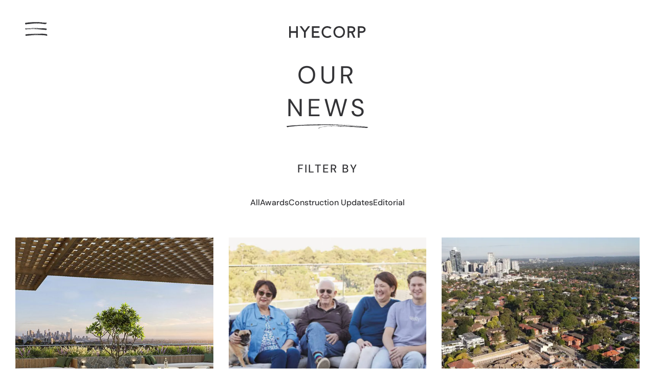

--- FILE ---
content_type: text/html; charset=UTF-8
request_url: https://www.hyecorp.com.au/our-news/page/4/
body_size: 77299
content:
<!DOCTYPE html>
<html lang="en-AU">
<head>
	<meta charset="UTF-8">
<script type="text/javascript">
/* <![CDATA[ */
var gform;gform||(document.addEventListener("gform_main_scripts_loaded",function(){gform.scriptsLoaded=!0}),document.addEventListener("gform/theme/scripts_loaded",function(){gform.themeScriptsLoaded=!0}),window.addEventListener("DOMContentLoaded",function(){gform.domLoaded=!0}),gform={domLoaded:!1,scriptsLoaded:!1,themeScriptsLoaded:!1,isFormEditor:()=>"function"==typeof InitializeEditor,callIfLoaded:function(o){return!(!gform.domLoaded||!gform.scriptsLoaded||!gform.themeScriptsLoaded&&!gform.isFormEditor()||(gform.isFormEditor()&&console.warn("The use of gform.initializeOnLoaded() is deprecated in the form editor context and will be removed in Gravity Forms 3.1."),o(),0))},initializeOnLoaded:function(o){gform.callIfLoaded(o)||(document.addEventListener("gform_main_scripts_loaded",()=>{gform.scriptsLoaded=!0,gform.callIfLoaded(o)}),document.addEventListener("gform/theme/scripts_loaded",()=>{gform.themeScriptsLoaded=!0,gform.callIfLoaded(o)}),window.addEventListener("DOMContentLoaded",()=>{gform.domLoaded=!0,gform.callIfLoaded(o)}))},hooks:{action:{},filter:{}},addAction:function(o,r,e,t){gform.addHook("action",o,r,e,t)},addFilter:function(o,r,e,t){gform.addHook("filter",o,r,e,t)},doAction:function(o){gform.doHook("action",o,arguments)},applyFilters:function(o){return gform.doHook("filter",o,arguments)},removeAction:function(o,r){gform.removeHook("action",o,r)},removeFilter:function(o,r,e){gform.removeHook("filter",o,r,e)},addHook:function(o,r,e,t,n){null==gform.hooks[o][r]&&(gform.hooks[o][r]=[]);var d=gform.hooks[o][r];null==n&&(n=r+"_"+d.length),gform.hooks[o][r].push({tag:n,callable:e,priority:t=null==t?10:t})},doHook:function(r,o,e){var t;if(e=Array.prototype.slice.call(e,1),null!=gform.hooks[r][o]&&((o=gform.hooks[r][o]).sort(function(o,r){return o.priority-r.priority}),o.forEach(function(o){"function"!=typeof(t=o.callable)&&(t=window[t]),"action"==r?t.apply(null,e):e[0]=t.apply(null,e)})),"filter"==r)return e[0]},removeHook:function(o,r,t,n){var e;null!=gform.hooks[o][r]&&(e=(e=gform.hooks[o][r]).filter(function(o,r,e){return!!(null!=n&&n!=o.tag||null!=t&&t!=o.priority)}),gform.hooks[o][r]=e)}});
/* ]]> */
</script>

	<meta name="viewport" content="width=device-width, initial-scale=1.0, viewport-fit=cover" />		<title>Industry News &amp; Constructions Updates | Hyecorp Property Group</title>
<link data-rocket-preload as="style" href="https://fonts.googleapis.com/css?family=Noto%20Serif%3A400%2C700%7CRoboto%3A400%2C700&#038;display=swap" rel="preload">
<link href="https://fonts.googleapis.com/css?family=Noto%20Serif%3A400%2C700%7CRoboto%3A400%2C700&#038;display=swap" media="print" onload="this.media=&#039;all&#039;" rel="stylesheet">
<noscript data-wpr-hosted-gf-parameters=""><link rel="stylesheet" href="https://fonts.googleapis.com/css?family=Noto%20Serif%3A400%2C700%7CRoboto%3A400%2C700&#038;display=swap"></noscript>
<meta name='robots' content='max-image-preview:large' />

  <!--

    ᴅᴇᴠᴇʟᴏᴘᴇᴅ ʙʏ
    ——————————————

    ＣＩＲＣＵＬＡＲ
    ＣＲＥＡＴＩＶＥ

    ——————————————
    circularcreative.com.au

  -->

  <meta name="theme-color" content="#0075C9">

  <link rel='dns-prefetch' href='//fonts.googleapis.com' />
<link href='https://fonts.gstatic.com' crossorigin rel='preconnect' />
		<style>
			.lazyload,
			.lazyloading {
				max-width: 100%;
			}
		</style>
		<link data-minify="1" rel="stylesheet" type="text/css" href="https://www.hyecorp.com.au/wp-content/cache/min/1/xez1prv.css?ver=1768370537"><style id='wp-img-auto-sizes-contain-inline-css' type='text/css'>
img:is([sizes=auto i],[sizes^="auto," i]){contain-intrinsic-size:3000px 1500px}
/*# sourceURL=wp-img-auto-sizes-contain-inline-css */
</style>
<style id='classic-theme-styles-inline-css' type='text/css'>
/*! This file is auto-generated */
.wp-block-button__link{color:#fff;background-color:#32373c;border-radius:9999px;box-shadow:none;text-decoration:none;padding:calc(.667em + 2px) calc(1.333em + 2px);font-size:1.125em}.wp-block-file__button{background:#32373c;color:#fff;text-decoration:none}
/*# sourceURL=/wp-includes/css/classic-themes.min.css */
</style>
<style id='safe-svg-svg-icon-style-inline-css' type='text/css'>
.safe-svg-cover{text-align:center}.safe-svg-cover .safe-svg-inside{display:inline-block;max-width:100%}.safe-svg-cover svg{fill:currentColor;height:100%;max-height:100%;max-width:100%;width:100%}

/*# sourceURL=https://www.hyecorp.com.au/wp-content/plugins/safe-svg/dist/safe-svg-block-frontend.css */
</style>
<style id='global-styles-inline-css' type='text/css'>
:root{--wp--preset--aspect-ratio--square: 1;--wp--preset--aspect-ratio--4-3: 4/3;--wp--preset--aspect-ratio--3-4: 3/4;--wp--preset--aspect-ratio--3-2: 3/2;--wp--preset--aspect-ratio--2-3: 2/3;--wp--preset--aspect-ratio--16-9: 16/9;--wp--preset--aspect-ratio--9-16: 9/16;--wp--preset--color--black: #000000;--wp--preset--color--cyan-bluish-gray: #abb8c3;--wp--preset--color--white: #ffffff;--wp--preset--color--pale-pink: #f78da7;--wp--preset--color--vivid-red: #cf2e2e;--wp--preset--color--luminous-vivid-orange: #ff6900;--wp--preset--color--luminous-vivid-amber: #fcb900;--wp--preset--color--light-green-cyan: #7bdcb5;--wp--preset--color--vivid-green-cyan: #00d084;--wp--preset--color--pale-cyan-blue: #8ed1fc;--wp--preset--color--vivid-cyan-blue: #0693e3;--wp--preset--color--vivid-purple: #9b51e0;--wp--preset--gradient--vivid-cyan-blue-to-vivid-purple: linear-gradient(135deg,rgb(6,147,227) 0%,rgb(155,81,224) 100%);--wp--preset--gradient--light-green-cyan-to-vivid-green-cyan: linear-gradient(135deg,rgb(122,220,180) 0%,rgb(0,208,130) 100%);--wp--preset--gradient--luminous-vivid-amber-to-luminous-vivid-orange: linear-gradient(135deg,rgb(252,185,0) 0%,rgb(255,105,0) 100%);--wp--preset--gradient--luminous-vivid-orange-to-vivid-red: linear-gradient(135deg,rgb(255,105,0) 0%,rgb(207,46,46) 100%);--wp--preset--gradient--very-light-gray-to-cyan-bluish-gray: linear-gradient(135deg,rgb(238,238,238) 0%,rgb(169,184,195) 100%);--wp--preset--gradient--cool-to-warm-spectrum: linear-gradient(135deg,rgb(74,234,220) 0%,rgb(151,120,209) 20%,rgb(207,42,186) 40%,rgb(238,44,130) 60%,rgb(251,105,98) 80%,rgb(254,248,76) 100%);--wp--preset--gradient--blush-light-purple: linear-gradient(135deg,rgb(255,206,236) 0%,rgb(152,150,240) 100%);--wp--preset--gradient--blush-bordeaux: linear-gradient(135deg,rgb(254,205,165) 0%,rgb(254,45,45) 50%,rgb(107,0,62) 100%);--wp--preset--gradient--luminous-dusk: linear-gradient(135deg,rgb(255,203,112) 0%,rgb(199,81,192) 50%,rgb(65,88,208) 100%);--wp--preset--gradient--pale-ocean: linear-gradient(135deg,rgb(255,245,203) 0%,rgb(182,227,212) 50%,rgb(51,167,181) 100%);--wp--preset--gradient--electric-grass: linear-gradient(135deg,rgb(202,248,128) 0%,rgb(113,206,126) 100%);--wp--preset--gradient--midnight: linear-gradient(135deg,rgb(2,3,129) 0%,rgb(40,116,252) 100%);--wp--preset--font-size--small: 13px;--wp--preset--font-size--medium: 20px;--wp--preset--font-size--large: 36px;--wp--preset--font-size--x-large: 42px;--wp--preset--spacing--20: 0.44rem;--wp--preset--spacing--30: 0.67rem;--wp--preset--spacing--40: 1rem;--wp--preset--spacing--50: 1.5rem;--wp--preset--spacing--60: 2.25rem;--wp--preset--spacing--70: 3.38rem;--wp--preset--spacing--80: 5.06rem;--wp--preset--shadow--natural: 6px 6px 9px rgba(0, 0, 0, 0.2);--wp--preset--shadow--deep: 12px 12px 50px rgba(0, 0, 0, 0.4);--wp--preset--shadow--sharp: 6px 6px 0px rgba(0, 0, 0, 0.2);--wp--preset--shadow--outlined: 6px 6px 0px -3px rgb(255, 255, 255), 6px 6px rgb(0, 0, 0);--wp--preset--shadow--crisp: 6px 6px 0px rgb(0, 0, 0);}:where(.is-layout-flex){gap: 0.5em;}:where(.is-layout-grid){gap: 0.5em;}body .is-layout-flex{display: flex;}.is-layout-flex{flex-wrap: wrap;align-items: center;}.is-layout-flex > :is(*, div){margin: 0;}body .is-layout-grid{display: grid;}.is-layout-grid > :is(*, div){margin: 0;}:where(.wp-block-columns.is-layout-flex){gap: 2em;}:where(.wp-block-columns.is-layout-grid){gap: 2em;}:where(.wp-block-post-template.is-layout-flex){gap: 1.25em;}:where(.wp-block-post-template.is-layout-grid){gap: 1.25em;}.has-black-color{color: var(--wp--preset--color--black) !important;}.has-cyan-bluish-gray-color{color: var(--wp--preset--color--cyan-bluish-gray) !important;}.has-white-color{color: var(--wp--preset--color--white) !important;}.has-pale-pink-color{color: var(--wp--preset--color--pale-pink) !important;}.has-vivid-red-color{color: var(--wp--preset--color--vivid-red) !important;}.has-luminous-vivid-orange-color{color: var(--wp--preset--color--luminous-vivid-orange) !important;}.has-luminous-vivid-amber-color{color: var(--wp--preset--color--luminous-vivid-amber) !important;}.has-light-green-cyan-color{color: var(--wp--preset--color--light-green-cyan) !important;}.has-vivid-green-cyan-color{color: var(--wp--preset--color--vivid-green-cyan) !important;}.has-pale-cyan-blue-color{color: var(--wp--preset--color--pale-cyan-blue) !important;}.has-vivid-cyan-blue-color{color: var(--wp--preset--color--vivid-cyan-blue) !important;}.has-vivid-purple-color{color: var(--wp--preset--color--vivid-purple) !important;}.has-black-background-color{background-color: var(--wp--preset--color--black) !important;}.has-cyan-bluish-gray-background-color{background-color: var(--wp--preset--color--cyan-bluish-gray) !important;}.has-white-background-color{background-color: var(--wp--preset--color--white) !important;}.has-pale-pink-background-color{background-color: var(--wp--preset--color--pale-pink) !important;}.has-vivid-red-background-color{background-color: var(--wp--preset--color--vivid-red) !important;}.has-luminous-vivid-orange-background-color{background-color: var(--wp--preset--color--luminous-vivid-orange) !important;}.has-luminous-vivid-amber-background-color{background-color: var(--wp--preset--color--luminous-vivid-amber) !important;}.has-light-green-cyan-background-color{background-color: var(--wp--preset--color--light-green-cyan) !important;}.has-vivid-green-cyan-background-color{background-color: var(--wp--preset--color--vivid-green-cyan) !important;}.has-pale-cyan-blue-background-color{background-color: var(--wp--preset--color--pale-cyan-blue) !important;}.has-vivid-cyan-blue-background-color{background-color: var(--wp--preset--color--vivid-cyan-blue) !important;}.has-vivid-purple-background-color{background-color: var(--wp--preset--color--vivid-purple) !important;}.has-black-border-color{border-color: var(--wp--preset--color--black) !important;}.has-cyan-bluish-gray-border-color{border-color: var(--wp--preset--color--cyan-bluish-gray) !important;}.has-white-border-color{border-color: var(--wp--preset--color--white) !important;}.has-pale-pink-border-color{border-color: var(--wp--preset--color--pale-pink) !important;}.has-vivid-red-border-color{border-color: var(--wp--preset--color--vivid-red) !important;}.has-luminous-vivid-orange-border-color{border-color: var(--wp--preset--color--luminous-vivid-orange) !important;}.has-luminous-vivid-amber-border-color{border-color: var(--wp--preset--color--luminous-vivid-amber) !important;}.has-light-green-cyan-border-color{border-color: var(--wp--preset--color--light-green-cyan) !important;}.has-vivid-green-cyan-border-color{border-color: var(--wp--preset--color--vivid-green-cyan) !important;}.has-pale-cyan-blue-border-color{border-color: var(--wp--preset--color--pale-cyan-blue) !important;}.has-vivid-cyan-blue-border-color{border-color: var(--wp--preset--color--vivid-cyan-blue) !important;}.has-vivid-purple-border-color{border-color: var(--wp--preset--color--vivid-purple) !important;}.has-vivid-cyan-blue-to-vivid-purple-gradient-background{background: var(--wp--preset--gradient--vivid-cyan-blue-to-vivid-purple) !important;}.has-light-green-cyan-to-vivid-green-cyan-gradient-background{background: var(--wp--preset--gradient--light-green-cyan-to-vivid-green-cyan) !important;}.has-luminous-vivid-amber-to-luminous-vivid-orange-gradient-background{background: var(--wp--preset--gradient--luminous-vivid-amber-to-luminous-vivid-orange) !important;}.has-luminous-vivid-orange-to-vivid-red-gradient-background{background: var(--wp--preset--gradient--luminous-vivid-orange-to-vivid-red) !important;}.has-very-light-gray-to-cyan-bluish-gray-gradient-background{background: var(--wp--preset--gradient--very-light-gray-to-cyan-bluish-gray) !important;}.has-cool-to-warm-spectrum-gradient-background{background: var(--wp--preset--gradient--cool-to-warm-spectrum) !important;}.has-blush-light-purple-gradient-background{background: var(--wp--preset--gradient--blush-light-purple) !important;}.has-blush-bordeaux-gradient-background{background: var(--wp--preset--gradient--blush-bordeaux) !important;}.has-luminous-dusk-gradient-background{background: var(--wp--preset--gradient--luminous-dusk) !important;}.has-pale-ocean-gradient-background{background: var(--wp--preset--gradient--pale-ocean) !important;}.has-electric-grass-gradient-background{background: var(--wp--preset--gradient--electric-grass) !important;}.has-midnight-gradient-background{background: var(--wp--preset--gradient--midnight) !important;}.has-small-font-size{font-size: var(--wp--preset--font-size--small) !important;}.has-medium-font-size{font-size: var(--wp--preset--font-size--medium) !important;}.has-large-font-size{font-size: var(--wp--preset--font-size--large) !important;}.has-x-large-font-size{font-size: var(--wp--preset--font-size--x-large) !important;}
:where(.wp-block-post-template.is-layout-flex){gap: 1.25em;}:where(.wp-block-post-template.is-layout-grid){gap: 1.25em;}
:where(.wp-block-term-template.is-layout-flex){gap: 1.25em;}:where(.wp-block-term-template.is-layout-grid){gap: 1.25em;}
:where(.wp-block-columns.is-layout-flex){gap: 2em;}:where(.wp-block-columns.is-layout-grid){gap: 2em;}
:root :where(.wp-block-pullquote){font-size: 1.5em;line-height: 1.6;}
/*# sourceURL=global-styles-inline-css */
</style>
<link data-minify="1" rel='stylesheet' id='hyecorp_css-css' href='https://www.hyecorp.com.au/wp-content/cache/min/1/wp-content/themes/hyecorp-theme/dist/main.css?ver=1768370537' type='text/css' media='all' />

<link rel='stylesheet' id='elementor-frontend-css' href='https://www.hyecorp.com.au/wp-content/plugins/elementor/assets/css/frontend.min.css?ver=3.34.0' type='text/css' media='all' />
<link rel='stylesheet' id='eael-general-css' href='https://www.hyecorp.com.au/wp-content/plugins/essential-addons-for-elementor-lite/assets/front-end/css/view/general.min.css?ver=6.5.4' type='text/css' media='all' />
<link data-minify="1" rel='stylesheet' id='eael-188-css' href='https://www.hyecorp.com.au/wp-content/cache/min/1/wp-content/uploads/essential-addons-elementor/eael-188.css?ver=1768370537' type='text/css' media='all' />
<link rel='stylesheet' id='e-animation-float-css' href='https://www.hyecorp.com.au/wp-content/plugins/elementor/assets/lib/animations/styles/e-animation-float.min.css?ver=3.34.0' type='text/css' media='all' />
<link rel='stylesheet' id='widget-social-icons-css' href='https://www.hyecorp.com.au/wp-content/plugins/elementor/assets/css/widget-social-icons.min.css?ver=3.34.0' type='text/css' media='all' />
<link rel='stylesheet' id='e-apple-webkit-css' href='https://www.hyecorp.com.au/wp-content/plugins/elementor/assets/css/conditionals/apple-webkit.min.css?ver=3.34.0' type='text/css' media='all' />
<link rel='stylesheet' id='e-animation-fadeIn-css' href='https://www.hyecorp.com.au/wp-content/plugins/elementor/assets/lib/animations/styles/fadeIn.min.css?ver=3.34.0' type='text/css' media='all' />
<link rel='stylesheet' id='e-popup-css' href='https://www.hyecorp.com.au/wp-content/plugins/elementor-pro/assets/css/conditionals/popup.min.css?ver=3.34.0' type='text/css' media='all' />
<link rel='stylesheet' id='widget-image-css' href='https://www.hyecorp.com.au/wp-content/plugins/elementor/assets/css/widget-image.min.css?ver=3.34.0' type='text/css' media='all' />
<link data-minify="1" rel='stylesheet' id='eael-295-css' href='https://www.hyecorp.com.au/wp-content/cache/min/1/wp-content/uploads/essential-addons-elementor/eael-295.css?ver=1768370537' type='text/css' media='all' />
<link rel='stylesheet' id='widget-heading-css' href='https://www.hyecorp.com.au/wp-content/plugins/elementor/assets/css/widget-heading.min.css?ver=3.34.0' type='text/css' media='all' />
<link rel='stylesheet' id='gravity_forms_theme_reset-css' href='https://www.hyecorp.com.au/wp-content/plugins/gravityforms/assets/css/dist/gravity-forms-theme-reset.min.css?ver=2.9.24' type='text/css' media='all' />
<link rel='stylesheet' id='gravity_forms_theme_foundation-css' href='https://www.hyecorp.com.au/wp-content/plugins/gravityforms/assets/css/dist/gravity-forms-theme-foundation.min.css?ver=2.9.24' type='text/css' media='all' />
<link data-minify="1" rel='stylesheet' id='gravity_forms_theme_framework-css' href='https://www.hyecorp.com.au/wp-content/cache/min/1/wp-content/plugins/gravityforms/assets/css/dist/gravity-forms-theme-framework.min.css?ver=1768370537' type='text/css' media='all' />
<link rel='stylesheet' id='widget-icon-list-css' href='https://www.hyecorp.com.au/wp-content/plugins/elementor/assets/css/widget-icon-list.min.css?ver=3.34.0' type='text/css' media='all' />
<link rel='stylesheet' id='widget-posts-css' href='https://www.hyecorp.com.au/wp-content/plugins/elementor-pro/assets/css/widget-posts.min.css?ver=3.34.0' type='text/css' media='all' />
<link data-minify="1" rel='stylesheet' id='elementor-icons-css' href='https://www.hyecorp.com.au/wp-content/cache/min/1/wp-content/plugins/elementor/assets/lib/eicons/css/elementor-icons.min.css?ver=1768370537' type='text/css' media='all' />
<link rel='stylesheet' id='elementor-post-35-css' href='https://www.hyecorp.com.au/wp-content/uploads/elementor/css/post-35.css?ver=1766492621' type='text/css' media='all' />
<link rel='stylesheet' id='elementor-post-188-css' href='https://www.hyecorp.com.au/wp-content/uploads/elementor/css/post-188.css?ver=1766492621' type='text/css' media='all' />
<link rel='stylesheet' id='elementor-post-83-css' href='https://www.hyecorp.com.au/wp-content/uploads/elementor/css/post-83.css?ver=1766492621' type='text/css' media='all' />
<link rel='stylesheet' id='elementor-post-295-css' href='https://www.hyecorp.com.au/wp-content/uploads/elementor/css/post-295.css?ver=1766492621' type='text/css' media='all' />
<link rel='stylesheet' id='elementor-post-165360-css' href='https://www.hyecorp.com.au/wp-content/uploads/elementor/css/post-165360.css?ver=1766492627' type='text/css' media='all' />
<link data-minify="1" rel='stylesheet' id='ecs-styles-css' href='https://www.hyecorp.com.au/wp-content/cache/min/1/wp-content/plugins/ele-custom-skin/assets/css/ecs-style.css?ver=1768370537' type='text/css' media='all' />
<link rel='stylesheet' id='elementor-post-165301-css' href='https://www.hyecorp.com.au/wp-content/uploads/elementor/css/post-165301.css?ver=1762193073' type='text/css' media='all' />
<link data-minify="1" rel='stylesheet' id='elementor-gf-local-dmsans-css' href='https://www.hyecorp.com.au/wp-content/cache/min/1/wp-content/uploads/elementor/google-fonts/css/dmsans.css?ver=1768370537' type='text/css' media='all' />
<link rel='stylesheet' id='elementor-icons-shared-0-css' href='https://www.hyecorp.com.au/wp-content/plugins/elementor/assets/lib/font-awesome/css/fontawesome.min.css?ver=5.15.3' type='text/css' media='all' />
<link data-minify="1" rel='stylesheet' id='elementor-icons-fa-solid-css' href='https://www.hyecorp.com.au/wp-content/cache/min/1/wp-content/plugins/elementor/assets/lib/font-awesome/css/solid.min.css?ver=1768370537' type='text/css' media='all' />
<link data-minify="1" rel='stylesheet' id='elementor-icons-fa-brands-css' href='https://www.hyecorp.com.au/wp-content/cache/min/1/wp-content/plugins/elementor/assets/lib/font-awesome/css/brands.min.css?ver=1768370537' type='text/css' media='all' />
<script type="text/javascript" src="https://www.hyecorp.com.au/wp-includes/js/jquery/jquery.min.js?ver=3.7.1" id="jquery-core-js"></script>
<script type="text/javascript" src="https://www.hyecorp.com.au/wp-includes/js/jquery/jquery-migrate.min.js?ver=3.4.1" id="jquery-migrate-js"></script>
<script type="text/javascript" id="beehive-gtm-frontend-header-js-after">
/* <![CDATA[ */
var dataLayer = [];
(function(w,d,s,l,i){w[l]=w[l]||[];w[l].push({'gtm.start':
			new Date().getTime(),event:'gtm.js'});var f=d.getElementsByTagName(s)[0],
			j=d.createElement(s),dl=l!='dataLayer'?'&l='+l:'';j.async=true;j.src=
			'https://www.googletagmanager.com/gtm.js?id='+i+dl;f.parentNode.insertBefore(j,f);
			})(window,document,'script','dataLayer','GTM-NGKZGQN');
//# sourceURL=beehive-gtm-frontend-header-js-after
/* ]]> */
</script>
<script type="text/javascript" id="ecs_ajax_load-js-extra">
/* <![CDATA[ */
var ecs_ajax_params = {"ajaxurl":"https://www.hyecorp.com.au/wp-admin/admin-ajax.php","posts":"{\"paged\":4,\"pagename\":\"our-news\",\"error\":\"\",\"m\":\"\",\"p\":0,\"post_parent\":\"\",\"subpost\":\"\",\"subpost_id\":\"\",\"attachment\":\"\",\"attachment_id\":0,\"name\":\"\",\"page_id\":0,\"second\":\"\",\"minute\":\"\",\"hour\":\"\",\"day\":0,\"monthnum\":0,\"year\":0,\"w\":0,\"category_name\":\"\",\"tag\":\"\",\"cat\":\"\",\"tag_id\":\"\",\"author\":\"\",\"author_name\":\"\",\"feed\":\"\",\"tb\":\"\",\"meta_key\":\"\",\"meta_value\":\"\",\"preview\":\"\",\"s\":\"\",\"sentence\":\"\",\"title\":\"\",\"fields\":\"all\",\"menu_order\":\"\",\"embed\":\"\",\"category__in\":[],\"category__not_in\":[],\"category__and\":[],\"post__in\":[],\"post__not_in\":[],\"post_name__in\":[],\"tag__in\":[],\"tag__not_in\":[],\"tag__and\":[],\"tag_slug__in\":[],\"tag_slug__and\":[],\"post_parent__in\":[],\"post_parent__not_in\":[],\"author__in\":[],\"author__not_in\":[],\"search_columns\":[],\"ignore_sticky_posts\":false,\"suppress_filters\":false,\"cache_results\":true,\"update_post_term_cache\":true,\"update_menu_item_cache\":false,\"lazy_load_term_meta\":true,\"update_post_meta_cache\":true,\"post_type\":\"\",\"posts_per_page\":9,\"nopaging\":false,\"comments_per_page\":\"50\",\"no_found_rows\":false,\"order\":\"DESC\"}"};
//# sourceURL=ecs_ajax_load-js-extra
/* ]]> */
</script>
<script data-minify="1" type="text/javascript" src="https://www.hyecorp.com.au/wp-content/cache/min/1/wp-content/plugins/ele-custom-skin/assets/js/ecs_ajax_pagination.js?ver=1768370537" id="ecs_ajax_load-js"></script>
<script data-minify="1" type="text/javascript" src="https://www.hyecorp.com.au/wp-content/cache/min/1/wp-content/plugins/ele-custom-skin/assets/js/ecs.js?ver=1768370537" id="ecs-script-js"></script>
<link rel="https://api.w.org/" href="https://www.hyecorp.com.au/wp-json/" /><style type="text/css">#wpadminbar { filter:alpha(opacity=80); opacity:0.8; }</style><meta name="facebook-domain-verification" content="4ihraqn5d1z2qwbnv9uagl6gi2huvr" />
		<script>
			document.documentElement.className = document.documentElement.className.replace('no-js', 'js');
		</script>
				<style>
			.no-js img.lazyload {
				display: none;
			}

			figure.wp-block-image img.lazyloading {
				min-width: 150px;
			}

			.lazyload,
			.lazyloading {
				--smush-placeholder-width: 100px;
				--smush-placeholder-aspect-ratio: 1/1;
				width: var(--smush-image-width, var(--smush-placeholder-width)) !important;
				aspect-ratio: var(--smush-image-aspect-ratio, var(--smush-placeholder-aspect-ratio)) !important;
			}

						.lazyload, .lazyloading {
				opacity: 0;
			}

			.lazyloaded {
				opacity: 1;
				transition: opacity 400ms;
				transition-delay: 0ms;
			}

					</style>
		<link data-minify="1" rel="stylesheet" type="text/css" href="https://www.hyecorp.com.au/wp-content/cache/min/1/wp-content/themes/hyecorp-theme/slider/slick.css?ver=1768370537"/>
<script type="text/javascript" src="https://www.hyecorp.com.au/wp-content/themes/hyecorp-theme/slider/slick.min.js"></script>
<script>
jQuery(document).ready(function($) {
   $(".readmore").click(function(){
  $(this).siblings('.more_details').slideToggle();
  $(this).toggleClass('arrowup');
});

 $(".for_rent").click(function(){
  $('.for_rent_show').slideToggle();
  $(this).toggleClass('active');
   $('.for_sale').toggleClass('active');
   $('.for_sale_show').slideToggle();
});

 $(".for_sale").click(function(){
  $('.for_sale_show').slideToggle();
  $(this).toggleClass('active');
   $('.for_rent').toggleClass('active');
   $('.for_rent_show').slideToggle();
});



});
</script>
 <meta name="generator" content="Elementor 3.34.0; features: additional_custom_breakpoints; settings: css_print_method-external, google_font-enabled, font_display-auto">
<meta name="description" content="Browse through Hyecorp, a multi-awarded winning Australian property developer business venture. View Hyecorp latest news &amp; updates." />
<meta name="google-site-verification" content="KYXmABm7ylvukKigonuLWMXqta4P0vJBhoH75oi5peg" />
<meta name="msvalidate.01" content="DFC5DF03A26E4BCEBC5FF72D4B4C6805" />
<meta name="p:domain_verify" content="1d5c0a336e6aa2af2301fdc3f804dd15" />
<script type="application/ld+json">{"@context":"https:\/\/schema.org","@graph":[{"@type":"Organization","@id":"https:\/\/www.hyecorp.com.au\/#schema-publishing-organization","url":"https:\/\/www.hyecorp.com.au","name":"Hyecorp Property Group","logo":{"@type":"ImageObject","@id":"https:\/\/www.hyecorp.com.au\/#schema-organization-logo","url":"https:\/\/www.hyecorp.com.au\/wp-content\/uploads\/2020\/11\/hyecorp_logo.svg","height":60,"width":60}},{"@type":"WebSite","@id":"https:\/\/www.hyecorp.com.au\/#schema-website","url":"https:\/\/www.hyecorp.com.au","name":"Hyecorp Property Group","encoding":"UTF-8","potentialAction":{"@type":"SearchAction","target":"https:\/\/www.hyecorp.com.au\/search\/{search_term_string}\/","query-input":"required name=search_term_string"},"image":{"@type":"ImageObject","@id":"https:\/\/www.hyecorp.com.au\/#schema-site-logo","url":"https:\/\/www.hyecorp.com.au\/wp-content\/uploads\/2020\/11\/hyecorp_logo.svg","height":30,"width":195}},{"@type":"CollectionPage","@id":"https:\/\/www.hyecorp.com.au\/our-news\/#schema-webpage","isPartOf":{"@id":"https:\/\/www.hyecorp.com.au\/#schema-website"},"publisher":{"@id":"https:\/\/www.hyecorp.com.au\/#schema-publishing-organization"},"url":"https:\/\/www.hyecorp.com.au\/our-news\/","mainEntity":{"@type":"ItemList","itemListElement":[{"@type":"ListItem","position":"1","url":"https:\/\/www.hyecorp.com.au\/editorial\/hyecorp-introduces-world-class-amenities-in-audrey-st-leonards-for-a-grand-hotel-experience\/"},{"@type":"ListItem","position":"2","url":"https:\/\/www.hyecorp.com.au\/editorial\/keeping-it-in-the-family\/"},{"@type":"ListItem","position":"3","url":"https:\/\/www.hyecorp.com.au\/construction-updates\/construction-update-hyegrove-3\/"},{"@type":"ListItem","position":"4","url":"https:\/\/www.hyecorp.com.au\/construction-updates\/construction-update-audrey-2\/"},{"@type":"ListItem","position":"5","url":"https:\/\/www.hyecorp.com.au\/construction-updates\/construction-update-tara-6\/"},{"@type":"ListItem","position":"6","url":"https:\/\/www.hyecorp.com.au\/construction-updates\/construction-update-tara-5\/"},{"@type":"ListItem","position":"7","url":"https:\/\/www.hyecorp.com.au\/construction-updates\/construction-update-audrey\/"},{"@type":"ListItem","position":"8","url":"https:\/\/www.hyecorp.com.au\/construction-updates\/construction-update-hyegrove-2\/"},{"@type":"ListItem","position":"9","url":"https:\/\/www.hyecorp.com.au\/editorial\/the-multi-purpose-room-inclusion-drawing-buyers-to-hyecorps-st-leonards-apartment-development\/"}]}},{"@type":"BreadcrumbList","@id":"https:\/\/www.hyecorp.com.au\/our-news\/page\/4?paged=4&pagename=our-news\/#breadcrumb","itemListElement":[{"@type":"ListItem","position":1,"name":"Home","item":"https:\/\/www.hyecorp.com.au"},{"@type":"ListItem","position":2,"name":"Hyecorp introduces world-class amenities in Audrey St. Leonards"}]}]}</script>
<meta property="og:type" content="website" />
<meta property="og:url" content="https://www.hyecorp.com.au/our-news/page/4/" />
<meta property="og:title" content="Industry News &amp; Constructions Updates | Hyecorp Property Group" />
<meta property="og:description" content="Browse through Hyecorp, a multi-awarded winning Australian property developer business venture. View Hyecorp latest news &amp; updates." />
<meta property="article:published_time" content="2020-11-30T16:11:08" />
<meta property="article:author" content="CircularAdmin" />
<meta name="twitter:card" content="summary" />
<meta name="twitter:title" content="Industry News &amp; Constructions Updates | Hyecorp Property Group" />
<meta name="twitter:description" content="Browse through Hyecorp, a multi-awarded winning Australian property developer business venture. View Hyecorp latest news &amp; updates." />
<!-- /SEO -->
			<style>
				.e-con.e-parent:nth-of-type(n+4):not(.e-lazyloaded):not(.e-no-lazyload),
				.e-con.e-parent:nth-of-type(n+4):not(.e-lazyloaded):not(.e-no-lazyload) * {
					background-image: none !important;
				}
				@media screen and (max-height: 1024px) {
					.e-con.e-parent:nth-of-type(n+3):not(.e-lazyloaded):not(.e-no-lazyload),
					.e-con.e-parent:nth-of-type(n+3):not(.e-lazyloaded):not(.e-no-lazyload) * {
						background-image: none !important;
					}
				}
				@media screen and (max-height: 640px) {
					.e-con.e-parent:nth-of-type(n+2):not(.e-lazyloaded):not(.e-no-lazyload),
					.e-con.e-parent:nth-of-type(n+2):not(.e-lazyloaded):not(.e-no-lazyload) * {
						background-image: none !important;
					}
				}
			</style>
			<link rel="icon" href="https://www.hyecorp.com.au/wp-content/uploads/2020/11/favicon.svg" sizes="32x32" />
<link rel="icon" href="https://www.hyecorp.com.au/wp-content/uploads/2020/11/favicon.svg" sizes="192x192" />
<link rel="apple-touch-icon" href="https://www.hyecorp.com.au/wp-content/uploads/2020/11/favicon.svg" />
<meta name="msapplication-TileImage" content="https://www.hyecorp.com.au/wp-content/uploads/2020/11/favicon.svg" />
		<style type="text/css" id="wp-custom-css">
			.post-password-form {
  padding: 7rem;
  min-height: calc(100vh - 340px);
  display: flex;
  flex-direction: column;
  justify-content: center;
  align-content: center;
  color: #333336;
  background-color: #515153;
	background-color: var( --e-global-color-5db51f3 );
	//background: linear-gradient(#faf4ea 0%, #333336 35%);
}
.post-password-form p {
  text-align: center;
  max-width: 460px;
  margin: 0 auto;
  font-size: 1.1rem;
}
.post-password-form > p:nth-child(1) {
  margin-bottom: 2rem;
}
.post-password-form > p:nth-child(2) {
  max-width: 520px;
	display: flex;
  gap: .5rem;
}
.post-password-form input[type="password"] {
  font-size: 20px;
  font-weight: 400;
  font-family: inherit;
  padding: 5px 4px;
  letter-spacing: normal;
	outline: none;
  border: 0;
  height: 40px;
}
.post-password-form input[type="submit"] {
  font-family: "DM Sans", Sans-serif;
  font-weight: 700;
  text-transform: uppercase;
  letter-spacing: 1.3px;
	max-height:40px;
	padding: 0.85em 2em;
	background: #333336;
	color: #fff;
}
		</style>
		<meta name="generator" content="WP Rocket 3.20.2" data-wpr-features="wpr_minify_js wpr_minify_css wpr_preload_links wpr_desktop" /></head>
<body class="blog paged wp-custom-logo paged-4 wp-theme-hyecorp-theme post-hyecorp-introduces-world-class-amenities-in-audrey-st-leonards-for-a-grand-hotel-experience chrome group-blog elementor-page-165360 elementor-default elementor-template-full-width elementor-kit-35">
		<noscript>
			<iframe data-src="https://www.googletagmanager.com/ns.html?id=GTM-NGKZGQN" height="0" width="0" style="display:none;visibility:hidden" src="[data-uri]" class="lazyload" data-load-mode="1"></iframe>
		</noscript>
				<header data-rocket-location-hash="e5886890850da2e3931af9d95040bc90" data-elementor-type="header" data-elementor-id="83" class="elementor elementor-83 elementor-location-header" data-elementor-post-type="elementor_library">
					<section data-rocket-location-hash="f721a4bd53ec52f7d23266a76c3957ed" class="elementor-section elementor-top-section elementor-element elementor-element-5ce47fc elementor-section-full_width elementor-section-content-middle elementor-section-height-min-height elementor-section-height-default elementor-section-items-middle elementor-invisible" data-id="5ce47fc" data-element_type="section" data-settings="{&quot;background_background&quot;:&quot;classic&quot;,&quot;animation&quot;:&quot;fadeIn&quot;,&quot;animation_delay&quot;:500}">
						<div data-rocket-location-hash="82f6c6a00e9a86a2eaa3cc6e8d136714" class="elementor-container elementor-column-gap-default">
					<div class="elementor-column elementor-col-33 elementor-top-column elementor-element elementor-element-a46013f" data-id="a46013f" data-element_type="column">
			<div class="elementor-widget-wrap elementor-element-populated">
						<div class="elementor-element elementor-element-04b371b elementor-align-left light-nav elementor-widget elementor-widget-button" data-id="04b371b" data-element_type="widget" data-widget_type="button.default">
				<div class="elementor-widget-container">
									<div class="elementor-button-wrapper">
					<a class="elementor-button elementor-button-link elementor-size-xl" href="#elementor-action%3Aaction%3Dpopup%3Aopen%26settings%3DeyJpZCI6IjE4OCIsInRvZ2dsZSI6ZmFsc2V9">
						<span class="elementor-button-content-wrapper">
						<span class="elementor-button-icon">
				<svg xmlns="http://www.w3.org/2000/svg" viewBox="0 0 45 28" fill="none"><g fill="#333336"><path d="M22.698 13.705c.043.036.043.036.082.033a.949.949 0 01.34.211.528.528 0 01.355-.07c.268-.018.536-.014.802.01.215-.012.431-.004.645.024l.078-.007-.003-.04c-.04.004-.043-.036-.084-.033-.122-.03-.285-.056-.407-.085-.241-.019-.488-.077-.73-.097-.04.004-.043-.036-.084-.033l-.003-.039a.369.369 0 00.203.022c.084.033.206.063.29.095l.159-.014a1.29 1.29 0 00-.254-.138 8.36 8.36 0 00-1.46-.194c-.043-.036-.082-.033-.08.007a.126.126 0 01-.076.047c-.04.003-.043-.036-.047-.076a1.709 1.709 0 00-.44-.002l-.12.01a.088.088 0 00-.073.087.143.143 0 00-.122-.03.896.896 0 00-.316.068.917.917 0 01-.56.008c-.084-.033-.201-.022-.285-.055a7.825 7.825 0 01-.2.017c-.08.007-.116.05-.069.126a.97.97 0 01.477-.04c.246.058.531.114.817.17.04-.005.04-.005.083.031.04-.002.123.03.163.027.29.095.622.226.91.322.04-.004.084.032.127.068a.497.497 0 01-.235.061 1.482 1.482 0 01-.82-.209.557.557 0 01-.355.07 1.904 1.904 0 01-.484-.038 44.83 44.83 0 01-.37-.088c.116-.049.24-.02.313-.107a.349.349 0 00-.25-.099 1.134 1.134 0 00-.362-.008 2.621 2.621 0 01-.56.008.432.432 0 01-.326-.05.502.502 0 01.235-.062.038.038 0 00-.003-.015.037.037 0 00-.024-.02 3.475 3.475 0 01-1.194-.18c-.04.004-.04.004-.043-.036l.08-.007c-.087-.073-.326-.052-.524-.035.003.04.003.04.043.037l.006.08c-.043-.037-.083-.033-.127-.07-.165-.066-.328-.092-.493-.157a.495.495 0 00-.244-.019c-.357.03-.716.062-1.118.057a.141.141 0 01-.075.047c.005.04.043.036.046.076l-.039.003a3.497 3.497 0 00-.69-.1c-.441-.003-.883-.004-1.284-.009-.443-.002-.92.04-1.357.078a6.004 6.004 0 01-.836.073 1.1 1.1 0 00-.355.07.434.434 0 00-.268.144c.04-.003.084.033.162.026.133.035.27.05.405.045.24.033.484.025.722-.023.039-.002.075-.046.115-.049a.534.534 0 00-.133-.15c.16.02.321.02.48-.002a.506.506 0 01.243.02l.08-.007.003.04-.12.01c-.12.011-.202-.023-.279.024-.079.007-.155.054-.149.133l-.346.151a2.857 2.857 0 01-.803-.01 4.376 4.376 0 00-.724-.018 1.14 1.14 0 00-.359.031c-.014-.159-.095-.192-.219-.22a2.135 2.135 0 00-.852-.127l-.04.004.08-.007c-.051-.116-.091-.114-.17-.107l.006.08-.517.045-.238.021c-.163-.026-.362-.009-.565-.031a.752.752 0 00-.322-.012c.004.04.008.079.01.119-.08.007-.195.058-.274.064l-.796.07-.875.075a11.205 11.205 0 00-1.162.021c-.198.017-.438.04-.676.06l-.24.02a.146.146 0 00.124.03c.44.001.882.002 1.283.008.283.015.56-.009.803.01a.213.213 0 01.167.066l-.08.007c-.278.024-.514.085-.752.105-.353.078-.71.135-1.07.173l-.595.052c-.358.031-.713.102-1.032.13a1.25 1.25 0 01-.563-.032c-.12.011-.196.058-.276.065a5.834 5.834 0 01-.855.03.039.039 0 01-.027-.035.21.21 0 00.066-.165c.126.07.126.07.202.022-.047-.076-.09-.112-.17-.105-.04.004-.123-.029-.162-.026-.08.007-.162-.026-.17-.106L.4 14.119l-.08.007c-.076.047-.08.007-.086-.073a.292.292 0 01.026-.162.837.837 0 01.138-.253c.074-.087.027-.163-.02-.239a.126.126 0 00-.047-.076c-.1-.112-.18-.24-.234-.38l-.014-.159.04-.004a.415.415 0 01.53-.367l.04-.003c.132.023.267.025.4.005.037-.043.117-.05.196-.057l.836-.073a6.01 6.01 0 01.882.004c.267.03.537.02.8-.03.174-.008.346-.036.514-.084.276-.044.555-.069.836-.073.333.018.668.016 1.002-.007.201-.01.404 0 .604.028.24.052.484.084.73.096.003.04.043.037.083.034.026-.163.023-.203.178-.257l.199-.017c.282.016.607.068.933.12a.624.624 0 00.278-.025c.19 0 .379-.044.55-.128a.565.565 0 01.246.06l.438-.039c.38-.08.77-.1 1.157-.06.242.02.441.001.684.02.477-.042.997-.046 1.475-.087.481-.002.922 0 1.4-.042l1.323.005 1.802-.037h1.403c.307-.007.613-.034.916-.08.21-.022.42.015.61.107.077.038.16.058.245.058.08.042.164.075.25.1-.01-.12.067-.167.105-.17.08-.007.156-.054.236-.06.48-.042.964-.044 1.444-.006.282.015.523.035.767.054l.846.046a8.4 8.4 0 01.968.076l.965.037c.349.056.7.092 1.053.11.241.018.524.033.805.05.2.029.403.038.605.027a.509.509 0 00.47-.12c.33.091.614.145.904.241.183.057.38.054.56-.009a.34.34 0 01.286.056c.043.036.127.07.17.105a.203.203 0 01.185-.176l.079-.007c.186-.021.374-.024.56-.009.32.04.644.038.964-.003.238-.02.434-.078.633-.096.456-.025.913-.01 1.367.042.404.045.769.094 1.13.103.565.031 1.088.065 1.614.1l2.06.182c.405.045.773.133 1.181.218.406.045.815.13 1.219.175a.676.676 0 01.282.015c.034.157.048.318.042.478-.002.4-.063.797-.18 1.18-.07.254-.185.495-.338.71a.741.741 0 01-.454.32 2.2 2.2 0 01-.723-.018c-.528-.075-1.095-.145-1.623-.22a39.18 39.18 0 00-2.143-.214l-1.692-.094a63.942 63.942 0 00-2.99-.26c-.445-.043-.85-.088-1.295-.13l-.369-.088c-.162-.026-.282-.015-.404-.045-.17-.05-.35-.062-.525-.035l-.04.004-.006-.079a1.715 1.715 0 00-.197.057c-.158.013-.277.023-.438.038l-.117.01a.417.417 0 00.06-.206l-.117.01c-.034.083.053.157-.023.202a.453.453 0 00-.328-.09c-.123-.03-.244-.02-.366-.049a1.059 1.059 0 01-.448-.081.302.302 0 00-.166-.067c-.084-.032-.123-.029-.154.094-.244-.058-.523-.035-.808-.09a.04.04 0 01.008-.03.038.038 0 01.027-.014c.037-.043.037-.043.034-.083-.043-.035-.043-.035-.083-.032a.247.247 0 01-.157.054c-.18.055-.37.071-.556.048a2.384 2.384 0 00-.524-.035 3.907 3.907 0 01-.683-.02c-.366-.049-.767-.054-1.172-.099-.037.043-.033.083-.07.126a.18.18 0 00-.199.017.411.411 0 00-.364-.048.773.773 0 01-.284-.016.453.453 0 01-.328-.09 1.311 1.311 0 00-.541-.235c-.082-.033-.21-.102-.293-.135l-.08.007c.215-.034.434-.026.645.024l.04-.003zm19.373 2.366l.007.08c-.004-.04-.047-.077-.008-.08zm-3.584-3.858c.003.04.044.036.046.075-.038.004-.081-.032-.047-.075zm-2.508.217c.084.034.084.034.034-.083a.138.138 0 01-.033.083zm-.349.592a.142.142 0 00-.114.05c.122.03.122.03.114-.05zm-1.12.018a.56.56 0 00-.434.077.26.26 0 00.205.062l.159-.013c.08-.007.163.025.244.018-.011-.119-.091-.112-.174-.144zm-.255-.62c-.047-.077-.172-.146-.25-.099a.206.206 0 01-.166-.065l-.072.086c.17.076.35.128.534.154-.004-.04-.007-.079-.047-.076zm-.338-.653l-.004-.04c.042-.003.042-.003.045.037l-.04.003zm-.037.966a.04.04 0 01-.043-.037c.005.04.005.04-.032.084l.04-.004a.04.04 0 00.027-.014.04.04 0 00.008-.029zm-1.537.294l.04-.004.04-.003a.147.147 0 00-.05-.116.145.145 0 00-.03.123zm-.117.973c-.007-.08-.088-.113-.126-.07-.075.047-.032.083-.029.123.08-.006.12-.01.156-.053zm-.19-.826c-.074.086-.117.05-.16.014l-.074.086c.125.029.203.023.233-.1zm-.242.462c.04-.003.084.033.116-.05a.153.153 0 00-.116.05zm-.655.297a.145.145 0 01.05.117c.04-.004.084.033.122.029a.36.36 0 00.197-.057.371.371 0 00-.37-.09zm-.105-.753l-.044-.036a.038.038 0 00-.015.004.037.037 0 00-.02.023 2.196 2.196 0 00.006.096l.039-.003c0-.031.012-.061.034-.084zm-.39.596a.222.222 0 01-.268.144c.214.1.458.122.686.06-.166-.065-.253-.138-.419-.204zm.19.345c.047.076.05.115.125.069-.003-.04-.046-.076-.125-.07zm-.992-1.278c-.123-.029-.25-.098-.372-.127l.01.119c.036.08.098.144.175.185.165.129.37.196.578.19l-.017-.2c.08-.005.127.07.198-.016a.292.292 0 00-.245-.06.207.207 0 01-.152.094c-.006-.08-.093-.151-.175-.185zm.486.52l-.037.043a.04.04 0 00.043.036c.04-.004.076-.047.113-.09-.084-.033-.12.01-.12.01zm-.145-.75c-.087-.072-.128-.068-.2.018a.183.183 0 00.2-.018zm-.087 1.33a.14.14 0 01.076-.046c-.005 0-.01 0-.015-.002a.038.038 0 01-.023-.02.04.04 0 01-.005-.014.144.144 0 00-.122-.03l.003.04c.04-.003.043.037.086.073zm.078.436l-.04.003c-.035.044.005.04.008.08.037-.044.076-.047.032-.083zm-.564-.513c.079-.007.122.03.201.022l.04-.003c-.002-.04-.006-.08-.046-.076-.003-.04-.043-.037-.123-.03a.146.146 0 00-.123-.03c.003.04.046.077.05.117zm-.591.132c.13.04.27.041.402.005-.05-.116-.21-.102-.402-.005zm-.053-.156c.046.076.162.026.244.059l-.004-.04a.039.039 0 00-.027-.035.038.038 0 00-.014-.002l-.08.008c-.004-.04-.044-.037-.087-.073.003.04-.037.042-.033.083zm-9.92-1.103l.08-.007a.039.039 0 01.043.036c.21.06.429.082.646.065a9.802 9.802 0 001.523-.012 1 1 0 01.485.038c.072-.087.072-.087.021-.203a.359.359 0 01.203.022c.163.027.369.089.532.115.215.06.433.108.654.144.171.036.35.034.52-.006a.24.24 0 00.026-.163c.034-.082.073-.086.116-.05l.044.037c.156.126.343.207.54.234l.08-.007c.08-.008.117-.051.113-.091-.01-.12-.01-.12.11-.13.192-.014.385.01.567.072.127.069.29.095.454.16a.316.316 0 01-.053-.155c.297.013.59.083.86.207-.008-.08.07-.127.152-.094.163.025.282.016.405.045.17.057.353.056.521-.005.264-.043.53-.066.797-.07l.159-.013a.45.45 0 01.296.175.085.085 0 01.072-.087c.034-.083.03-.123-.053-.156-.084-.033-.128-.07-.21-.102a3.147 3.147 0 01-.563-.031c-.602.01-1.241.027-1.841.039a6.693 6.693 0 01-1.578-.143c-.201-.022-.4-.006-.564-.031-.404-.046-.85-.087-1.25-.092a3.538 3.538 0 00-.684-.021 8.55 8.55 0 01-.998.047c-.12.016-.242.013-.361-.01a.14.14 0 01-.047-.075c-.037.044-.073.087-.157.053a.04.04 0 01.01-.03.04.04 0 01.028-.014c-.084-.032-.204-.021-.287-.054-.082-.033-.163-.026-.21-.102-.04.003-.035.043-.075.047a.04.04 0 00.043.036l.003.039-.035.044c-.044-.037-.123-.03-.166-.065-.12.009-.284-.016-.401-.006-.32.028-.595.092-.913.119a1.15 1.15 0 01-.364-.048c-.123-.03-.29-.096-.412-.125a.438.438 0 00-.431.117l-.04.004c-.12.01-.244-.018-.322-.011a.728.728 0 00-.326-.052l.174.144c-.04.004-.04.004-.076.047a1.114 1.114 0 01-.366-.05.15.15 0 01-.123-.027c-.243-.1-.512-.12-.767-.055a6.305 6.305 0 01-.921 0l-.318.028c-.08.008-.08.008-.073.087a11.801 11.801 0 00-2.083.02c.002.04.006.08.012.159a4.669 4.669 0 00-1.303-.247c-.244-.018-.521.005-.803-.011l-.2.018.008.08a.148.148 0 01-.117.05l-.357.03c-.28.026-.521.006-.76.028-.415.035-.831.03-1.244-.013a4.308 4.308 0 00-1.046-.03l-1.352.118a3.6 3.6 0 01-.674.098l-.12.01c-.006-.08-.006-.08.11-.13-.083-.032-.205-.061-.288-.093l.013.158-.04.004c-.2-.016-.401-.012-.6.01-.275.066-.51.126-.786.19l-.518.046-.835.072c-.123.033-.24.083-.348.15-.112.09-.184.177-.134.293.325.05.606.067.932.119l-.004-.04c.04-.003.076-.046.116-.05a2.22 2.22 0 01.51-.124 5.6 5.6 0 011.158-.061c.253.031.51.023.76-.026l.239-.021c.04-.003.123.03.156-.053.039-.003.075-.046.155-.053.252-.028.506-.037.76-.027.398-.035.8-.03 1.237-.067.438-.038.879-.036 1.36-.038.517-.045 1.038-.05 1.596-.1.44.003.881.004 1.362.003.427.003.853-.034 1.273-.11a9.674 9.674 0 011.08-.054.762.762 0 01.32.012l.04-.003a.98.98 0 01.475-.082c.168.014.334.054.492.118l.248.099-.01-.12c.12-.01.242.019.361.008.123.03.16-.013.19-.135a.503.503 0 01.242.018c.326.02.65.058.971.115.2-.016.363.009.563-.007.24.018.527.074.769.092.253-.002.506-.023.756-.065a.689.689 0 00.192-.097c-.044-.036-.084-.033-.127-.07v.001zm9.994 1.497c-.037.044-.037.044.01.12l-.01-.12zm-1.245-.493l.118-.01c.163-.008.325.005.485.038l.37.088c.03 0 .06.012.081.033a.459.459 0 00-.305-.295 1.78 1.78 0 00-.445-.041c-.2.018-.355.072-.555.088.047.076.166.066.25.099zm.902-.68c-.043-.036-.043-.036-.078.007l.079-.007zm-.954-.84c.075-.046.075-.046-.01-.12.002.04.006.08.01.12zm-.034 1.928a.26.26 0 00-.375-.168l.006.08.369.088zm-.485-.518l.035-.043c-.003-.04-.044-.038-.082-.034-.037.043.006.079.047.077zm-.532-.115c-.04.003-.076.047-.116.05a.145.145 0 00-.082-.033l-.04.004c.05.116.294.175.58.23a.285.285 0 00-.342-.251zm.114.39c.003.04.046.077.127.07.04-.004.04-.004.076-.047-.003-.04-.087-.072-.166-.065 0 .005 0 .01-.002.015a.04.04 0 01-.035.027zm-.582-.23c-.032.084.01.12.174.146a4.435 4.435 0 01-.01-.12c-.08.008-.123-.028-.164-.025zM26 12.938c.003.039.044.036.127.069-.05-.116-.09-.113-.127-.07zm-.317.508c.082.033.17.106.253.139.08-.007.16-.014.189-.137a.601.601 0 00-.284-.016l-.248-.098c.003.04.008.079.09.112zm.032.358a.863.863 0 00-.434.079.22.22 0 00.209.102c.076-.047.112-.091.192-.098.056-.054.12-.1.188-.136l.037-.043a.141.141 0 00-.047-.076c-.08.006-.12.009-.2.017.008.079.05.115.055.155zm-.51-.316c.113-.09.243.019.363.009-.045-.037-.088-.073-.128-.07a2.3 2.3 0 00-.332-.131c-.082-.034-.127-.07-.21-.102l-.117.01c.003.04.05.116.053.156.168.153.354.284.555.393a.04.04 0 01.029.008.039.039 0 01.014.027c.123.03.16-.013.145-.172a.322.322 0 01-.372-.128zm.075-.527c.002.04.046.075.082.032a.038.038 0 00.028-.014.038.038 0 00.008-.03l-.043-.035c.005.04-.035.043-.076.047zm-.332.79c.032-.083.029-.122-.09-.113.006.08.006.08.09.113zm.03 1.28c-.039.004-.039.004-.036.044l-.043-.037.04-.003.04-.005zm-.34-1.614l.003.04a.038.038 0 00.028-.014.038.038 0 00.008-.03l-.003-.04a.04.04 0 00-.037.043zm-.179.257c-.003-.04-.003-.04.034-.084l-.04.004.006.08zm-.471-.361c-.04.004-.08.007-.076.047.007.079.01.119.09.112a.33.33 0 00.23-.1.294.294 0 00-.244-.06zm-.521.005c.087.072.205.063.292.134.037-.043.072-.085.113-.09a.498.498 0 00-.405-.044zm.098-1.171a.117.117 0 00-.076.046c-.036.043.008.08.046.076l.12-.01c-.008-.08-.01-.12-.09-.112zm.016.198l-.117.01c.047.077.047.077.117-.01zm-.401 1.359a.564.564 0 01.442.002.83.83 0 01-.442-.002zm-.485-.038l.279-.025c.04-.003.08-.007.085.074-.119.01-.242-.02-.36-.01l-.04.004a.04.04 0 00.015-.004.04.04 0 00.02-.024.04.04 0 00.002-.015zm.105-1.092l.003.04-.08.007c.038-.043.034-.083.078-.047zm-.576-.631l-.04.002.003.04c.006 0 .01-.001.016-.004a.037.037 0 00.02-.023.037.037 0 000-.016zm-.07 1.488a.237.237 0 01.162.027c.043.036.003.04.007.08a.573.573 0 00-.17-.107zm-.128-.069c.044.036.084.034.09.113l-.038.003a.57.57 0 01-.287-.055.507.507 0 01.235-.06zm-.666.18c.116-.052.24-.021.337.17l-.08.006c-.044-.036-.044-.036-.084-.032a.638.638 0 01-.173-.145zm-.267.142a.088.088 0 00-.073.087c.047.075.125.07.285.055a.724.724 0 00-.212-.142zm-.338-.652c.047.076.167.065.197-.058a.3.3 0 00-.198.058zm-.351 1.032c-.04.004-.044-.036-.087-.072.04-.002.084.033.122.03a.04.04 0 00-.035.042zm-.37-.569l.037-.043-.04.004.003.04zm.002.481l-.04.004a.04.04 0 01.008-.03.04.04 0 01.027-.014l.005.04zm-.16.014l.003.04c-.04.004-.084-.033-.004-.04zm-1.736-.13c.2-.017.401.006.561-.009.285.056.607.07.893.123.061.005.12.029.166.067l-.08.007c-.414.035-.83.031-1.244-.013a.932.932 0 01-.326-.052c-.038.004-.081-.033-.088-.112l.119-.01zm1.358-.518c.04-.004.083.032.123.03-.002-.04-.005-.08-.045-.077a.296.296 0 01-.095-.153c-.073.087-.069.127.017.2zm-.223-1.184l-.043-.036c-.035.043-.075.047-.072.086.003.04.043.037.082.033.04-.003.037-.043.034-.083zm-.14 1.616l-.2.017a2.681 2.681 0 01-.56.01c-.241-.02-.444-.042-.686-.062-.16.014-.322-.012-.52.005-.123-.028-.244-.019-.367-.048 0 0-.078.007-.046-.076.133.035.27.05.405.045.24.013.482.005.72-.023.213-.023.427-.028.64-.015.252.047.51.051.764.013-.034.084-.073.087-.15.134zm-.684-.502c.162.027.282.016.404.045l.279-.024a1.246 1.246 0 00-.81-.09c.003.04.087.072.127.07zm.453.161c.084.033.084.033.123.03l-.003-.04-.12.01zm-.927.402l-.038.003a.039.039 0 01-.03-.009.039.039 0 01-.01-.012.038.038 0 01-.005-.016c.04-.002.04-.002.084.034zm-.145.173c-.04.003-.076.046-.116.05-.26.012-.52-.02-.77-.094.278-.024.564.031.883.004l.003.04zm-.165-1.429c-.116.05-.158.014-.165-.067.04-.003.082.034.166.067zm-.053.765c.003.041.047.077.093.153l-.119.011c-.046-.077-.01-.12.026-.164zm-.262-1.179c.04-.004.04-.004.037-.043l-.005-.04-.079.007c.003.04-.037.043-.03.122a.127.127 0 01.077-.046zm-.01 1.284l.08-.007-.08.007zm-.056-.195a.084.084 0 01.085.072c-.038.003-.041-.037-.085-.072zm-.713.101a.489.489 0 01.235-.06l.16-.014a.085.085 0 01.087.072.977.977 0 01-.482.002zm.067.315c-.076.047-.076.047-.12.01l.12-.01zm-.085.408c-.04.004-.076.047-.08.008-.04.003-.003-.04-.047-.077a.295.295 0 01.203.024c-.035.043-.035.043-.076.046zm-.052-.597c-.076.047-.08.007-.122-.029.075-.047.119-.01.122.03zm-.066.166c-.036.044-.073.087-.114.051.032-.083.032-.083.114-.05zm-.607-.067a.356.356 0 00.202.022.251.251 0 01.255.14l-.081.006c-.16.014-.322-.012-.44-.002-.082.007-.117.051-.197.057-.083-.033-.163-.026-.246-.059l-.476.042c-.147.02-.296.019-.442-.002a.157.157 0 01-.166-.066.436.436 0 01.438-.038l.119-.01c.24-.089.493-.138.748-.146l-.005-.079a.77.77 0 01.281.016c-.036.043-.075.047-.113.09a.146.146 0 00.123.03zm-.078.488c.007.08.011.12-.072.086-.159.015-.319.028-.412-.124.162-.007.325.006.484.038zm-.364-.97c.043.036.079-.007.116-.05-.05-.117-.05-.117-.17-.107a.236.236 0 00.055.156zm-.796.991a.517.517 0 01-.237.06.207.207 0 01-.165-.065c.222-.053.447-.086.674-.099a.258.258 0 01.24.02c-.157.012-.353.07-.512.084zm.383.247l-.24.02c-.079.007-.082-.032-.09-.112.111-.001.221.017.325.053l.005.04zm-.248-2.384c-.037.043-.074.086-.07.126.117-.05.117-.05.07-.126zm-.681.46c.046.076.046.076.122.03a.142.142 0 01-.122-.03zm.126.991c.041.037.045.077.088.113-.117.01-.121-.03-.088-.113zm-.103.21c.006 0 .011 0 .016.002a.038.038 0 01.027.035c-.08.006-.08.006-.043-.037zm.057.195c-.04.003-.043-.036-.082-.033.075-.045.075-.045.082.034zm-.153-.386c-.04.003-.045-.037-.088-.075.08-.006.08-.006.088.075zm-.097.288l-.04.004c-.002-.04-.002-.04.037-.044l.043.037c-.04.003-.036.043-.04.003zm-.125-.07a.207.207 0 01-.152.094c.028-.123.069-.127.152-.094zm.023.72l-.12.011-.04.003c.032-.082.072-.086.16-.014zm-.375-.608c-.079.007-.085-.074-.045-.077a.121.121 0 01.158-.013c.04-.003.043.037.046.075-.075.047-.12.011-.16.015zm-.57-.111c.067.003.135.011.201.022a.127.127 0 01.13.11l-.357.03c-.044-.037-.123-.03-.17-.106.08-.007.116-.05.196-.056zm-.404.436a.432.432 0 01.318-.028.087.087 0 01.088.072.457.457 0 00-.396.075c-.085-.072-.05-.116-.01-.119zm-.329-1.937a.204.204 0 00.152-.092c-.122-.03-.122-.03-.151.092zm-.55 1.973a.149.149 0 01-.122-.028.142.142 0 00.075-.047c.12.021.242.024.362.008l.319-.028c.04-.003.123.03.133.15a2.353 2.353 0 01-.767-.055zm.755.375c-.08.008-.12.011-.167-.065l.2-.018a.126.126 0 00-.034.083zm-.528-.074c-.005-.039-.043-.036-.047-.076.08-.007.08-.007.046.076zm-.236.06l-.003-.04.003.04zm-.303-2.098c.034-.084-.01-.119-.05-.117-.08.007-.114.05-.194.057l.003.04c.078.027.16.034.242.02zm.137 2.033a.148.148 0 01-.03.123.087.087 0 01-.085-.073c.035-.043.033-.083.115-.05zm-2.637.108c-.158.014-.361-.008-.52.005-.242-.018-.444-.04-.687-.059a.144.144 0 00-.122-.03.586.586 0 00.35-.11.444.444 0 01.319-.029l.368.09c.004.04.04-.005.08-.008-.04.003-.043-.036-.087-.074.04-.002.077-.046.117-.049.146-.02.294-.019.44.002.16-.014.319-.029.479-.042l.158-.014c.036-.043.036-.043.033-.083.123.03.113-.09.149-.133a6.39 6.39 0 001.206.496c-.037.044-.037.044-.076.047a.506.506 0 01-.243-.019 2.202 2.202 0 01-.492-.118 1.615 1.615 0 00-.606-.067l-.398.035a.676.676 0 00-.275.064c-.12.01-.116.05-.11.13a.144.144 0 00-.083-.034zm1.732-.832a.808.808 0 00.439-.038.914.914 0 00-.611-.107.592.592 0 00.172.145zm-.11-.35c-.05-.117-.09-.114-.16.012.085.034.085.034.16-.013zm-.184-1.188c-.036.043-.075.046-.069.126.031 0 .06.012.084.033l-.014-.159zm-.39.114l.01.12c.043.036.123.03.242.018-.086-.072-.133-.148-.252-.138zm.185 1.668l-.008-.08c.046.077.046.077.008.08zm-.435.078c-.07 0-.137.02-.195.057-.04.004-.08.007-.127-.069.037-.043.117-.05.07-.126l-.24.02c-.198.018-.354.072-.552.088a.62.62 0 01-.33-.092c.04-.002.077-.046.116-.049l.24-.02c.32.011.639-.016.922 0 .13.037.268.053.405.044a3.045 3.045 0 00-.31.147zm-.024-.279c-.04.004-.04.004-.046-.076a.13.13 0 01.046.076zm-.375.755l.199-.017c-.033.083-.113.09-.2.017zm.093-.77c-.036.043-.036.043-.08.007l.08-.007zm-.358.031c.04-.003.037-.043.077-.047a.086.086 0 01.086.072l-.16.015-.003-.04zm-.178-1.588c-.036.043-.036.043-.033.083.047.075.083.033.123.03-.007-.08-.05-.117-.09-.113zm.29 2.421c-.072.086-.112.09-.162-.026.05.024.107.033.163.026zm-.895-2.008a.254.254 0 00.238-.02.846.846 0 00-.21-.103.143.143 0 01-.028.123zm.082 1.878c.044.036.044.036.08-.007-.003-.04-.043-.037-.08.007zm-.453-.603c.05.024.106.033.162.026.094.04.19.072.29.096-.22.06-.45.08-.677.058a.249.249 0 01.225-.18zm.105-.169c-.04.003-.078.006-.086-.073.03.002.06.013.083.033l.003.04zm-.23-.34a.151.151 0 00-.122-.03l.003.04.12-.01zm-.124.411c-.033.083-.073.087-.2.016l.2-.016zm-.066.166l.039-.004.004.04c-.04.004-.04.004-.082-.033l.039-.003zm-.384.194a.678.678 0 01.398-.035.462.462 0 01-.398.035zm.164.506c.073-.086.073-.086.16-.014l-.16.014zm-.387-.768c.12-.01.242.02.322.012a.13.13 0 01.13.11.37.37 0 01-.196.056c-.084-.032-.162-.025-.285-.055-.044-.036-.084-.033-.163-.026-.128.045-.26.07-.395.075l-.12.01c-.042-.036-.086-.072-.05-.116l.757-.066zm.49.56l-.08.006.08-.007zm-.657.297c-.115.05-.234.06-.391.115-.04.004-.082-.034-.122-.03.115-.05.195-.058.31-.107-.042-.037-.085-.073-.125-.07a.147.147 0 00-.123-.029l.119-.01a.764.764 0 01.525.034.108.108 0 01.092.023.105.105 0 01.038.087.86.86 0 00-.323-.013zm-.043-1.88c-.12.01-.158.013-.21-.103a.22.22 0 01.21.102zm.03 1.28l.04-.004c.005.04.005.04-.035.043l-.004-.04zm-.473.081c-.003-.04.037-.044.076-.047-.036.043-.032.083-.072.086-.04.004-.043-.036-.004-.039zm-.676-1.786c-.072.086-.07.126.014.16.067.003.135.01.202.022l.12-.01c.079-.008.159-.015.238-.02-.05-.118-.21-.104-.483-.039-.044-.037-.047-.076-.091-.113zm.632 2.191a.493.493 0 01-.312.107c.069-.127.192-.097.312-.107zm-.111-.352l-.04.004-.01-.12a.15.15 0 01.05.116zm-.206-.06c-.112.088-.196.055-.246-.06.116-.05.163.025.246.06zm-.194-1.308l.004.04c-.04.003-.043-.037-.083-.033.036-.044.076-.047.079-.007zm-.285 1.79c.035-.045.075-.048.155-.055.123.03.203.023.253.138a.879.879 0 01-.408-.084zm-.183-2.11c-.044-.037-.087-.074-.123-.03-.037.043.006.08.05.117.036-.043.033-.082.073-.086zm.037 2.283c.033-.084.073-.087.116-.052-.036.045-.032.085-.116.052zm-.216-1.106a.209.209 0 00-.322-.01c.083.033.199-.018.322.01zm-.065 1.09l-.004-.04c.043.036.043.036.082.033-.036.043-.075.046-.078.007zm-.13-.11c.039-.002.083.034.047.078.003.039.003.039-.037.042a.262.262 0 01-.243-.02.295.295 0 00-.165-.064c-.047-.076-.047-.076-.007-.08.076-.047.076-.047.122.029a.666.666 0 00.283.016zm-.51-2.16c.005.04.005.04.083.033-.04.004-.043-.036-.082-.033zm-.181 1.138l-.036.044c.039-.004.039-.004.043.036.08-.006.076-.046.073-.086l-.08.005zm-.583 1.134a.503.503 0 01.242.019c.079-.008.123.03.126.069-.238.02-.434.078-.65-.103.076-.047.119-.011.126.069.08-.007.116-.051.156-.054zm-.704-2.104c-.04.004-.04.004-.077.047.04-.003.04-.003.077-.047zm.153 2.232l-.08.007-.003-.04.08-.007.003.04zm-.474.08c-.238.022-.365-.047-.42-.203a6.464 6.464 0 01-.446-.081.541.541 0 01.357-.031c.023.02.053.03.084.033.003.039.043.036.083.032.04-.003.083.033.123.029.151.012.296.07.415.166a.376.376 0 01-.196.056zm-.571-1.032c-.04.004-.036.043.007.08a.34.34 0 00.279-.024l-.007-.08c-.043-.037-.083-.033-.126-.07-.037.044-.116.05-.153.094zm-.094.289l-.004-.04c.04-.003.079-.008.072-.087a.076.076 0 00-.063-.024.074.074 0 00-.056.036.121.121 0 00-.076.046c.04-.005.083.033.127.069zm-.368-.53c-.046-.075-.046-.075-.12.01a.075.075 0 00.063.026.073.073 0 00.057-.035zm-.157 1.418c-.04.004-.044-.036-.083-.034.076-.045.076-.045.083.034zm-.504-1.641a4.77 4.77 0 00-.01-.12c-.076.048-.076.048.01.12zm-.127 1.295a.039.039 0 00.013.027.038.038 0 00.029.008l-.035.044c-.004-.04-.004-.04-.047-.076l.04-.003zM30.227 25.68l.12.012.04.003c-.033-.084-.073-.086-.16-.015M19.021 26.351c.04.003.04.003.037.043l.043-.036-.04-.004-.04-.003zM31.7 25.81c.08.006.12.01.167-.067l-.2-.018c.02.023.032.053.033.084M10.086 23.049c-.04-.004-.04-.004-.043.036l.04.003.003-.04zM5.513 23.533c-.003.04-.043.036-.047.076.04.003.083-.033.047-.076zM32.228 25.734c.003-.039.042-.036.047-.076-.08-.007-.08-.007-.047.076zM37.704 25.93a.149.149 0 01.123-.03c-.04-.002-.08-.006-.12-.01a.76.76 0 00-.524.035.105.105 0 00-.092.021.105.105 0 00-.038.087.857.857 0 01.322-.012c.116.052.235.06.391.114.04.005.083-.033.123-.029-.116-.05-.196-.058-.312-.107.044-.036.087-.072.127-.07M37.906 25.907c.087.072.198.11.312.107-.07-.126-.192-.096-.312-.107zM39.129 26.134l.003-.04c-.042.037-.042.037-.082.033.037.043.076.047.079.007M38.731 26.1c.036.042.033.082.116.05-.033-.084-.073-.086-.116-.05zM21.883 24.796l.04.003a.565.565 0 00.285-.056.498.498 0 00-.235-.06c-.043.037-.083.033-.09.113M35.02 25.897c.073.086.113.09.163-.026a.305.305 0 01-.163.026zM38.294 26.061c.14.005.28-.024.408-.085-.035-.043-.075-.047-.155-.054-.123.03-.203.023-.253.14M34.867 25.803l-.198-.017c.032.083.113.09.198.017zM32.629 25.73a.148.148 0 00.03.122.085.085 0 00.085-.073c-.035-.043-.032-.083-.115-.05M32.466 25.755l-.003.04.003-.04zM36.662 25.919c.08.008.12.01.16.015-.073-.087-.073-.087-.16-.015z"></path><path d="M44.254 25.316a1.633 1.633 0 00-.42-.833c-.009-.009-.02-.013-.029-.022a.954.954 0 00.1-.197l.012-.16-.04-.004a.414.414 0 00-.529-.367l-.04-.003a1.213 1.213 0 01-.4.005.299.299 0 00-.197-.056l-.835-.074a4.57 4.57 0 00-.506-.01l-.11-.028c-.337-.083-.673-.125-1.037-.208l-1.008-.125-.896-.125a6.46 6.46 0 01-.867-.083c-.28 0-.532-.042-.812-.042-.42-.04-.812-.083-1.204-.083-.42-.04-.867-.083-1.288-.083h-.95c-.394.007-.787.035-1.177.083-.156.036-.316.05-.476.042l-.84-.125a.55.55 0 00-.364.083 4.72 4.72 0 00-.616.208.624.624 0 01-.392 0 .084.084 0 01-.084-.04c-.055 0-.11-.043-.168-.043-.252 0-.475-.042-.728-.042-.287.035-.577.05-.867.042-.448 0-.868.042-1.288.042a9.07 9.07 0 01-1.036-.084 9.79 9.79 0 00-1.119-.083c-.169 0-.337.042-.504.042a2.458 2.458 0 00-.532.041h-.337a.128.128 0 01-.11-.04.098.098 0 01.027-.084.128.128 0 00-.168 0c.028.041.056.041.056.083 0 .041-.028.041-.056.041-.133.019-.266.043-.398.064a.213.213 0 00-.026-.007 8.812 8.812 0 00-1.443-.005l-.44.028a.053.053 0 01-.045-.038.095.095 0 01-.076.048l-.027.002a.495.495 0 00-.064-.008 2.62 2.62 0 01-.34.033l-.045.003a8.372 8.372 0 01-.315.005h-1.316c-.392.042-.784.042-1.176.083h-.532c-.192.049-.39.077-.588.084-.252.041-.53.083-.81.125a.365.365 0 01-.28-.084h-.029a1.218 1.218 0 01-.37.011c-.008-.007-.02-.006-.026-.014l-.039.01c-.042-.003-.086-.007-.125-.007-.28-.02-.56-.02-.84 0-.42 0-.867.084-1.288.125-.343.048-.69.076-1.036.084a.696.696 0 01-.104.006c-.09-.006-.184-.01-.275-.018-.238-.02-.434-.079-.633-.095a7.933 7.933 0 00-1.367.041c-.405.045-.77.094-1.13.102-.566.032-1.09.066-1.615.101l-2.06.182c-.405.045-.774.133-1.182.217-.404.045-.813.13-1.217.175a.698.698 0 00-.283.016c-.009.105-.029.21-.038.314a.933.933 0 00-.174.749c.034.238.12.466.252.666a.34.34 0 00.14.167.195.195 0 00.072.068 1.4 1.4 0 00.213.383c-.012.001-.02.007-.033.007a.542.542 0 01-.252.041c-.14 0-.25-.125-.279-.375v-.166a.409.409 0 00-.056.25c0 .042.028.083.028.124a.455.455 0 010 .334c.028 0 .084.042.111.042.028.041.028.124.056.166a.572.572 0 01.197-.208.392.392 0 01.224-.167l-.085.25c.097-.027.195-.05.292-.077.08.053.168.093.261.119.24.034.485.028.724-.017.527-.074 1.094-.146 1.623-.22a40.267 40.267 0 012.143-.215l1.693-.094c.972-.116 1.981-.188 2.99-.26.444-.042.85-.087 1.294-.128l.103-.026.02.002-.005-.005.25-.06c.035-.005.062-.006.094-.009a.274.274 0 01.08.033.168.168 0 00.024-.044c.013 0 .028-.003.04-.004.019.013.035.03.048.048v-.053a.808.808 0 00.12-.016.748.748 0 01.23-.04c.104.018.203.056.294.11v-.105l.04.004.004-.055a.058.058 0 01.04.03c.028.083.055.083.111.083h.057c0-.042 0-.084-.028-.084a.07.07 0 01-.048-.018c.021.01.043.016.066.021l.1.009c.006.013.015.015.022.03.132-.005.264.009.392.042a.16.16 0 00.102-.052c.004.011.011.021.021.027a.362.362 0 01.107-.055c.243.037.508.04.75.08h.083v-.189c.028-.006.056-.016.084-.025.05.03.09.076.112.13.056 0 .113.042.17.042h.11c.028 0 .056-.042.085-.042l-.085-.124c.082-.002.163-.014.242-.035.105-.011.212-.028.325-.036 0 .04-.007.084-.007.112h.028c.028.083.084.125.168.083-.027-.08-.08-.123-.11-.204a.544.544 0 00.038-.004h.184c.164.048.333.077.504.084a.504.504 0 00.42-.042.387.387 0 01.364.042c.084.083.112.041.196 0a.174.174 0 01-.029-.084l-.055-.083c.055 0 .084-.04.14 0 .162.01.321.037.476.083.139.021.28.021.42 0h.307c.03 0 .057.042.084 0 .03-.042.057-.042.113-.042.027 0 .083.042.111.042.057 0 .084.042.113.042.078 0 .107-.074.133-.152a.267.267 0 01.063.025.099.099 0 01.02-.007.758.758 0 00.875-.032c.028.124.084.166.196.124v-.083a.544.544 0 01.252.041c.162.008.322.036.476.084.15.006.301-.009.448-.042 0 0 .028 0 .056-.042a.161.161 0 01-.028-.166c.196.166.42.084.616.208v-.166c.056 0 .056 0 .056.124 0 0 .028 0 .056.042.028-.083.084-.083.14-.083.05.033.11.047.168.041.056 0 .112 0 .14-.041-.056-.041-.14-.041-.168-.125h.196c.196.042.363.084.56.125.027 0 .055.041.083 0 0-.041 0-.041.028-.041.053 0 .08-.041.106-.113l.031.001c.07.032.136.069.2.112.112.041.223.041.308.082.084 0 .167 0 .167-.166a.3.3 0 01.112.166l.056-.082a.179.179 0 00.028-.084c.112.208.252.208.365.042h.083c.084 0 .196.042.28.042.127.044.259.072.392.082h.056a.582.582 0 01-.084-.166.152.152 0 01.17.084c.026.041.082.041.138.041-.028-.041-.028-.083-.056-.125h.056a.81.81 0 00.504.166h.728c.146.035.297.049.447.042.221-.048.446-.076.672-.083a.086.086 0 00.085-.041c.028.041.028.082.055.082 0 .01.006.011.008.016l-.144.036-.003.039.24.022c.077.006.081-.033.088-.11a.59.59 0 00.148-.044c.055 0 .111-.041.167-.041h.084c.03.041.056.124.084.166a.556.556 0 01.336-.125c.27-.041.543-.041.812 0 .532 0 1.064.083 1.595.041.331 0 .674.005 1.02.017-.202.073-.408.136-.617.218.037.044.037.044.077.047a.53.53 0 00.242-.019c.168-.02.333-.06.491-.118.197-.06.403-.084.608-.068l.398.036a.683.683 0 01.275.063c.12.011.116.05.11.13a.142.142 0 01.082-.033c.16.014.361-.009.52.006.243-.02.445-.042.688-.06a.145.145 0 01.122-.03.601.601 0 01-.347-.11c.038.001.074.005.111.005.504.042 1.008.083 1.512.166.447.042.923.126 1.371.21l.012.001c-.038 0-.078.033-.043.075-.003.04-.003.04.037.043a.268.268 0 00.243-.018.313.313 0 01.07-.04c.08.013.16.02.241.021.143.023.285.04.428.06-.038.011-.065.03-.067.057.154.03.311.029.464-.002.257.035.514.075.771.135l.42.125c.066.044.123.1.168.166a.199.199 0 01.224-.125c.145.023.286.065.42.125.252.083.504.21.727.292a.961.961 0 00.476.041c.252-.04.392-.208.448-.582.047-.36.037-.725-.028-1.083zm-36.28-1.582l-.01.004a.366.366 0 01.023-.07c0 .02.006.04.015.056-.009.002-.017.01-.028.01zm.397.62c.008.002.015.001.023.004h.041c.02.006.037.018.05.034-.112.028-.118.023-.114-.039zm1.35.146l-.16-.014c-.08-.007-.164.027-.244.02.011-.12.091-.114.174-.146a.626.626 0 01.106-.003c.086.026.173.051.253.084a.188.188 0 01.048.01.278.278 0 01-.178.05zm1.936-.152l-.04-.004-.026-.002-.013-.004a.171.171 0 01.026-.08l.053.034a.218.218 0 010 .056zm.272 1.026c-.08-.007-.12-.01-.156-.054.008-.08.09-.112.126-.069.076.047.033.083.03.123zm.036-.879c.072.087.116.05.16.014l.072.087c-.123.028-.202.021-.232-.101zm.125.41a.148.148 0 01.116.052c-.04-.004-.083.033-.116-.051zm.721.465c-.04-.003-.083.033-.123.029a.355.355 0 01-.195-.056.365.365 0 01.368-.088.147.147 0 00-.05.115zm.2-.905a.04.04 0 01.035.028c.001.005.002.01.001.016l-.007.079-.04-.003c0-.03-.012-.06-.033-.083l.043-.037zm.03 1.046c.002-.04.045-.077.125-.07-.047.076-.05.116-.126.07zm-.103-.209c.165-.067.252-.14.418-.205a.222.222 0 00.268.143.991.991 0 01-.686.062zm.728-.539c-.04-.003-.077-.046-.112-.09.082-.033.12.01.12.01l.035.043a.038.038 0 01-.014.027.038.038 0 01-.029.01zm.192 1.019a.548.548 0 01-.044-.05c.02.006.039.017.054.031a.031.031 0 00-.01.019zm.131-.59c-.039-.004-.042.036-.085.073a.146.146 0 00-.077-.047.04.04 0 00.04-.021.04.04 0 00.004-.015.145.145 0 01.122-.03l-.004.04zm.332.54a.195.195 0 01-.01-.071h.002c.016.022.03.046.043.07h-.035zm.07-.546c-.079-.006-.123.03-.202.024l-.04-.004c.003-.04.007-.08.047-.076.003-.04.043-.036.123-.03a.144.144 0 01.122-.03c-.004.04-.047.077-.05.116zm-.046-.845a.896.896 0 01-.579.19l.018-.2c-.08-.006-.127.07-.199-.017a.213.213 0 01.044-.02c.075-.006.151-.009.227-.012a.185.185 0 00.127.067.264.264 0 01.176-.185c.082-.023.163-.05.241-.083a.472.472 0 00-.099.11h.055c.046 0 .092.003.138.004a.344.344 0 01-.149.146zm7.533-.55l.01.001v.067h-.029a.098.098 0 01.02-.068zm-1.167.026a.436.436 0 01-.308.083c-.018 0-.037-.025-.055-.06.123-.012.241-.016.363-.023zm-.81.066v.017c-.044 0-.065 0-.079-.01a2.28 2.28 0 01.078-.007zm-4.65.175c.101.006.203.005.304-.005a.432.432 0 01-.43.067c.04-.023.083-.044.126-.062zm-.476 1.29a.595.595 0 01-.083-.032.222.222 0 01-.006.023.323.323 0 01-.107-.016c.051-.115.21-.101.402-.005a1.204 1.204 0 01-.206.03zm.014-.126l.004-.04a.038.038 0 01.013-.028.039.039 0 01.029-.01l.08.008c.003-.04.043-.036.087-.073-.004.04.036.044.033.083-.047.077-.164.026-.246.06zm.855.593c-.028-.041-.056-.041-.056-.083.028-.041.056-.083.197-.041a.614.614 0 00-.14.124zm.584-.757a6.32 6.32 0 01-.219-.034.482.482 0 00-.337.042h-.056a.15.15 0 01.032.019.694.694 0 01-.046.007l-.012.003a.132.132 0 00-.058-.03c-.083-.082-.11-.082-.14.042v.034l-.159.039c-.03 0-.06.012-.082.033a.457.457 0 01.306-.295 1.69 1.69 0 01.445-.041c.2.017.354.071.553.089-.043.069-.146.068-.227.092zm-.926-.674c.044-.036.044-.036.08.007l-.08-.007zm1.358 1c-.02.006-.042.01-.063.015a.69.69 0 01.068-.079l-.005.064zm.117-.431l-.036-.043c.003-.04.043-.037.083-.033.036.043-.007.08-.047.076zm.294.246a.247.247 0 01.087-.013l.002.013c-.03-.002-.059.003-.089 0zm-.106-.109a.284.284 0 01.343-.251c.041.003.077.047.116.05a.135.135 0 01.083-.033l.04.003c-.05.116-.296.176-.582.23v.001zm.803-.035a.705.705 0 00-.136-.031h-.005c.07 0 .112-.027.15-.024.01.024-.005.038-.009.055zm.346-.071a.388.388 0 01.027-.033l.028.003-.055.03zm.224-.01l-.015-.007.016.002v.005zm-.02-.208c-.084.033-.17.106-.254.138-.079-.007-.159-.013-.189-.137a.614.614 0 01.283-.015l.25-.098c-.005.039-.008.079-.09.112zm-.445-.44c.051-.115.091-.111.127-.068-.003.039-.043.036-.127.068zm.74.746c-.006 0-.011 0-.017.002a.04.04 0 00-.023.02.039.039 0 00-.005.015.114.114 0 01-.075-.01.397.397 0 01-.053-.039.221.221 0 01-.017-.125.32.32 0 00.371-.128c-.11-.089-.24.02-.36.009.042-.036.085-.073.125-.069.108-.052.219-.096.332-.132.084-.032.127-.068.21-.101l.12.01c-.004.039-.05.116-.055.156a2.729 2.729 0 01-.554.392zm-.012-.803l.043-.036c-.003.04.037.043.077.047-.004.04-.047.076-.083.033a.04.04 0 01-.037-.044zm.514.755l.011.007c-.01.015-.032.023-.073.039-.033-.083-.029-.122.088-.111v.002a.108.108 0 01-.004.022h-.05c0 .04 0 .04.028.04zm1.103.167a9.636 9.636 0 00-.496.018 2.65 2.65 0 00-.378.002l-.117-.02h-.167a.13.13 0 00-.059.013l.002-.018c.04.004.043-.036.083-.032.053-.013.114-.025.175-.037a.48.48 0 00.051.032c.05.002.1-.012.14-.042a.175.175 0 01-.023-.025c.021-.004.044-.008.063-.013.016.01.031.024.044.038a.166.166 0 00.195 0 .2.2 0 00-.077-.059c.19-.026.381-.06.57-.076.04.003.043-.037.084-.033l.003-.04a.363.363 0 01-.203.023c-.083.033-.206.062-.289.095a5.562 5.562 0 01-.159-.014c.079-.056.164-.102.253-.139.138-.032.27-.049.402-.07a.706.706 0 00.144.105c.03.026.053.06.065.097a.64.64 0 00-.145.03.47.47 0 00.154.02c.005.02.009.04.01.061-.11 0-.252-.04-.392-.04a.65.65 0 01.067.124zm-.896-.458l.004-.04a.04.04 0 01.028.015.04.04 0 01.008.03l-.003.038a.04.04 0 01-.015-.004.04.04 0 01-.02-.023c-.002-.005-.002-.01-.002-.016zm.186.177l.04.003-.008.08c.003-.04.003-.04-.032-.083zm.26-.219a.297.297 0 01.245-.058c.04.004.08.007.076.047-.007.08-.01.12-.09.112a.336.336 0 01-.232-.1zm.361-.009a.071.071 0 00.02-.006.166.166 0 00.087.057.336.336 0 01.035.027c-.01.006-.02.006-.03.013-.036-.044-.073-.087-.112-.09zm.302-.055a.32.32 0 01.103.012.37.37 0 01-.05.022c-.018-.01-.035-.023-.053-.034zm-.185-.375a.236.236 0 01-.025-.162c-.034-.083-.074-.087-.117-.05l-.043.035a1.088 1.088 0 01-.54.234l-.08-.006c-.075-.007-.109-.046-.11-.083a.057.057 0 00.037-.028h-.04c.005-.089 0-.1-.11-.109a1.42 1.42 0 00-.567.07c-.148.062-.3.116-.455.161.032-.045.05-.099.054-.155-.297.013-.59.083-.86.206.001-.018-.014-.027-.02-.042a.56.56 0 00.094-.09 1.934 1.934 0 00-.476-.083c.023.07.06.09.073.14l-.045.003a.104.104 0 00-.056-.018c-.027-.042-.056-.083-.084 0h-.028c-.028 0-.028-.042-.056-.042l.055.081-.015.002a.782.782 0 01-.52-.005 5.308 5.308 0 00-.796-.069l-.16-.014a.467.467 0 00-.296.175.086.086 0 00-.072-.087.108.108 0 010-.11c.266.01.532.006.797-.014a2.27 2.27 0 00.531-.042 1.01 1.01 0 01.365.042h.111a.252.252 0 01.168-.042c.028 0 .028-.042.084-.042a.24.24 0 01-.027-.054l.124.002c.018.087.031.086.1.052a.176.176 0 00-.013-.05l.256.005a.579.579 0 01.064.045.084.084 0 01.084.042c.084 0 .084 0 .14-.083a.327.327 0 00.336 0c-.006-.008-.013-.008-.019-.014.142-.004.28-.007.421-.02.154.03.313.026.466-.008-.028-.04-.085-.04-.14-.04v-.002c.108-.015.22-.025.324-.049.005.001.004.008.011.008a.722.722 0 00.281.083h.531c.056 0 .112 0 .14-.04.028 0 .057-.043.084-.043a.417.417 0 01.364.166c.14-.04.308-.083.448-.124h.224a.19.19 0 01.17.124c.18-.064.367-.106.558-.124.02-.003.04-.002.06-.005a.358.358 0 00-.078.02c-.164.026-.369.09-.532.115a5.73 5.73 0 01-.654.144 1.21 1.21 0 01-.52-.006zm.914.606c-.029 0-.057.041-.113.041-.084.084-.168.042-.252 0a3.682 3.682 0 00-.192-.158c.247-.03.497-.052.77-.07.043-.036.083-.033.08.007a.115.115 0 00.076.046c.026.002.035-.016.04-.04a.698.698 0 01.122.05c0 .016.008.023.01.037l-.016.007c-.044.036-.003.04-.007.08.011-.01.025-.019.037-.029a.75.75 0 00.088.154c.005.003.008.01.013.012-.155 0-.31.01-.465.032h-.014a.043.043 0 01-.032-.042 2.146 2.146 0 01-.059-.005.255.255 0 01-.086-.122zm.251.493a.253.253 0 00-.112-.035.394.394 0 01.028-.095c.022-.01.046-.013.07-.022a.493.493 0 01.141.108c-.043.015-.085.031-.127.044zm.376-.132a.603.603 0 01-.082-.128c.05-.025.096-.045.144-.067.04.04.07.089.084.143-.049.017-.096.033-.146.052zm.558-.248c-.02-.016-.038-.01-.038.053l.005-.005-.003.005h-.03c.007.011.003.021.007.031a.3.3 0 01-.065.01c-.023.007-.049.018-.072.026a.573.573 0 01-.094-.108 1.313 1.313 0 01-.28-.334l-.014-.012c.094 0 .183.004.256.01l.07.005a.747.747 0 01.105.046c.01.013.016.029.016.045a.13.13 0 01.037-.017.376.376 0 01.09.05.981.981 0 01.088.111.318.318 0 00-.078.084zm.122.036a.256.256 0 00.032-.023l.011.014-.043.01zm.424.138a.196.196 0 01-.108-.038.257.257 0 01.168-.04c.018 0 .023.014.025.027a.124.124 0 01-.085.051zm.158-.85c.08.007.16.013.196.057-.047.077-.166.066-.196-.057zm.573.48h-.056c.003-.012.002-.02.004-.033l.122.01a.104.104 0 01.063.03c-.044-.003-.09-.007-.133-.007zm.17.416h.11c-.055.083-.055.083-.11 0zm.177-.4l-.025-.002-.014-.016.04.003v.014zm.216-.638a9.802 9.802 0 01-1.523-.012 1.012 1.012 0 00-.485.039c-.072-.087-.072-.087-.022-.204-.023-.002-.04-.001-.059-.002.274-.027.563-.032.855-.032l.027-.042a.767.767 0 01-.05-.065c.055 0 .11-.006.163-.017a.257.257 0 00.03-.043h.053a.118.118 0 00.05.022.229.229 0 01-.105.145h.084c.084 0 .167.042.28.042.07.014.137.042.196.083a.182.182 0 01.14-.083c.14 0 .196 0 .252.083a.324.324 0 01.28.04.69.69 0 01.193.036c-.119.016-.24.019-.359.01zm.316.509c-.04-.004-.083.033-.123.029.004-.04.007-.08.047-.076a.298.298 0 00.093-.152c.074.087.07.127-.017.199zm.365-.048c.058-.026.117-.047.178-.062.006.03.018.056.034.056.056 0 .084 0 .112-.042a.047.047 0 00.003-.048.81.81 0 01.483.005c0 .009-.015.015-.022.023-.138-.05-.297-.061-.35.02a.616.616 0 01.21.03c-.144.019-.257.015-.37.042l-.278-.024zm.106.169l.003-.04.12.01c-.083.034-.083.034-.123.03zm1.422.075a9.566 9.566 0 01-.448-.125.531.531 0 00-.252.042c.035.02.064.048.084.083.028 0 .028.04.056.04a.157.157 0 01-.04.044 2.555 2.555 0 00-.275.005 3.387 3.387 0 00-.477-.088c.196-.031.389-.078.577-.14.04.004.04.004.043-.037l-.08-.006a.323.323 0 01.178-.047c.025.004.05.01.074.02-.008-.008-.024-.015-.035-.024.084-.002.178.006.268.013a.273.273 0 00.038.009c-.003.03-.005.034-.042.03l-.006.08c.043-.036.083-.033.126-.07l.05-.015c.034.011.07.018.105.019l.027.018c-.012.018-.026.043-.044.068a.059.059 0 00-.067-.044c.013.025.03.047.051.067l-.013.017.12.01a.101.101 0 00.013-.071.186.186 0 01.053.102h-.084zm.224-.042h-.083a.36.36 0 01.083-.25c.01.017.019.036.024.055-.005.009-.013.016-.014.025.01 0 .014-.006.021-.01.006.02.014.038.025.055.028.084 0 .125-.056.125zm.28-.041c-.028 0-.056 0-.056-.042s0-.084.028-.084c.028.042.056.084.028.126zm.14.04l-.028-.04a.566.566 0 01.004-.093l.067.009a.108.108 0 01.013.042c0 .042-.028.083-.056.083zm.14.334c-.028 0-.028-.042-.056-.042.028-.083.056-.083.083-.041 0 .04 0 .04.03.083h-.057zm.084-.291c.05-.15.146-.16.245-.07-.002.005-.01.008-.01.015.02.01.026.005.038.007l.007.006a.235.235 0 01-.28.042zm-.155-.651c-.199-.018-.362.009-.56-.01-.242.02-.529.075-.77.095a4.936 4.936 0 01-.757-.067.631.631 0 01-.192-.096c.043-.036.083-.032.126-.07-.04-.002-.04-.002-.079-.006a.04.04 0 00-.044.036c-.036.01-.076.013-.114.022l-.002-.003c.055-.083.111-.124.167-.124.149-.021.3-.021.448 0 .395.035.787.09 1.176.166h.28c.276 0 .565-.006.85-.02-.176.022-.352.049-.529.077zm.603.484c-.028-.083-.028-.083 0-.083h.027a.182.182 0 01-.027.083zm.7-.624a.362.362 0 01.252.125.101.101 0 00.02.012.977.977 0 01-.17.005c-.12.028-.157-.015-.186-.127.028-.006.056-.007.084-.015zm-.074.693a.707.707 0 00-.156.02.133.133 0 00.041.034l-.007.002c-.14.042-.169 0-.169-.208l.058.002c.004.001.007.005.011.005-.004.04-.043.036-.046.076l.04.004c.086-.024.175-.042.264-.054.012.004.025.004.038.008a.375.375 0 01-.074.11zm.161-.392c.05-.116.05-.116.17-.105a.24.24 0 01-.055.155c-.043.036-.079-.007-.115-.05zm.305.49h-.085c-.083.04-.139-.042-.11-.167.06.048.126.09.195.125v.042zm.135-.57c-.025.012-.05.02-.075.03l.006-.07c.006-.005.012-.006.018-.015.028-.125.083-.166.168-.125.093.025.189.038.285.038a.822.822 0 00-.228.075l-.018.006a.397.397 0 00-.179.048c.007.01.016.007.023.014zm.117.487h.14c-.056.083-.084.083-.14 0zm.538.197a.331.331 0 00-.162 0 .716.716 0 01-.18-.073c.027-.083.083-.083.14-.083.084 0 .14.083.223.125-.006.019-.014.02-.02.03zm.33.177c.027-.042.027-.042.055-.042-.028.042-.028.042-.056.042zm.157-.478c-.034.001-.046.01-.05.07.006.001.008-.005.013-.007-.012.022-.025.04-.037.04a.352.352 0 01-.028-.166.161.161 0 01.113.04.141.141 0 00-.01.023zm.206.395s0-.041-.028-.041a.165.165 0 00.018-.038c.018.018.04.034.063.045-.005.03-.028.034-.053.034zm.014-.111c.004-.005.007-.014.014-.014.006 0 .007.008.01.01a.107.107 0 00-.024.004zm-.07-.18c.084-.042.084 0 .112.083-.028.04-.028.04-.112-.083zm.42.124a.201.201 0 01-.028-.124c.028-.084.028-.084.084-.084a.3.3 0 01.112.167.3.3 0 01-.168.04zm.93-.662c.017 0 .033-.004.05-.004.04.004.08.013.117.027-.056-.008-.11-.013-.167-.023zm4.174 1.524c.004-.04.043-.037.08.006-.044.037-.044.037-.08-.006zm-.195-.058c-.003.04-.04-.003-.08-.007.04.004.044-.036.087-.072a.077.077 0 01-.018-.01c.107.006.214.008.321.015l-.31.074"></path><path d="M22.643 22.86v.041l.027-.041h-.027zM14.525 25.857v.042l.028.042s.028 0 .028-.042c-.028 0-.028 0-.056-.042M25.337 2.86l-.003.04c.04.002.08.006.12.01.256.044.519.026.767-.054a7.052 7.052 0 00-.884.003M26.535 2.923c.037.044.037.044.077.047l.079.007c.04.004.004-.04.047-.075a.31.31 0 00-.203.02M28.196 3.188l-.003.04.239.021c.079.006.082-.034.089-.114a.491.491 0 00-.325.053M23.288 2.922c.04.003.083-.033.007-.08l-.007.08zM27.487 3.046c.159.014.318.028.415-.164l-.488.078c-.007.079-.007.079.073.086M22.727 2.913a.039.039 0 01.027.014.04.04 0 01.009.03l.087-.073a.146.146 0 00-.123.029M1.092 5.002c.003-.04.043-.036.003-.04l-.003.04zM23.131 2.868l.04.003.003-.039-.04-.004-.003.04zM9.252.619l-.04-.003-.003.039.04.004.003-.04zM28.065 2.855c.165.061.336.103.51.125a.254.254 0 00.239.021c.08.006.119.01.166-.066a3.845 3.845 0 01-.673-.099c-.08-.006-.163.026-.242.02M4.683 1.064c-.003.04-.047.076-.05.116.04.003.082-.033.05-.116zM41.914 4.06l.087-.073c-.08-.007-.08-.007-.087.072zM19.546 2.596c.146.02.295.02.44-.002a.563.563 0 00-.44.002M29.393 3.252l.12.01.04.004c-.034-.083-.073-.087-.16-.014"></path><path d="M43.084 1.675l-.04-.003a.415.415 0 00-.53-.367l-.04-.004a.67.67 0 01-.398-.035l-.198-.017-.836-.072a5.88 5.88 0 00-.883.004c-.266.03-.536.02-.8-.03-.159-.013-.354-.07-.513-.085a2.94 2.94 0 00-.836-.073 8.163 8.163 0 01-1.002-.006 3.004 3.004 0 00-.604.028c-.242.018-.487.078-.73.096-.03 0-.06.012-.083.032-.023-.202-.023-.202-.178-.255L35.214.87c-.282.017-.607.068-.933.12a.655.655 0 01-.278-.024 1.993 1.993 0 01-.315-.057c.1-.047.201-.094.294-.142.025.004.05-.026.075-.056-.125.013-.198.068-.298.015V.587L33.61.56a4.416 4.416 0 00-.67.017c-.149.008-.274.055-.422.063v.035l.074.117c.024.005.05-.026.074-.02.014.022.02.048.018.075a6.195 6.195 0 00-.428-.06.501.501 0 00-.012-.128l.025-.03c.025.005.05-.026.05-.026.05-.025.074-.021.074-.09L32.32.499a.703.703 0 00-.273-.015c-.214.03-.432.026-.646-.012a.86.86 0 00-.298-.021.065.065 0 00-.074.022c-.025-.005-.05.026-.025.1.05.009.124.023.174.03.1.019.1.019.148.063-.025.03-.025.03-.049.025a4.484 4.484 0 01-.695.014 7.067 7.067 0 01-.844-.085.271.271 0 01-.149-.062c-.025-.004-.05-.008-.05-.043l.074-.091c-.049-.01-.074-.05-.099-.053.025-.1.124.022.174-.073-.05-.043-.075-.048-.099-.018a1.087 1.087 0 00-.298.12c-.075.02-.174.073-.249.094-.05-.01-.099.017-.149-.062l-.124-.023-.298-.054c-.075-.013-.124-.057-.173-.066a.182.182 0 01-.075-.153s0 .035-.025.03a1.375 1.375 0 01-.422.062c-.05-.008-.075-.013-.124-.091a.124.124 0 00.024-.066.713.713 0 00-.396.067 1.974 1.974 0 01-.075-.014.178.178 0 01-.025-.11c-.05-.007-.075.023-.125.048a.188.188 0 01-.098.12.28.28 0 01-.1.087.092.092 0 01-.075-.047l.15-.078a.143.143 0 00.025-.1l-.05-.008a.772.772 0 00-.497.014c-.025.03-.074.055-.099.086a.114.114 0 00-.025.065c.075.014.15-.043.2.07-.076.09-.15.078-.25.129-.049-.01-.124.048-.198-.001 0-.035-.025-.074-.025-.11l-.447.024c-.472.019-.943.002-1.415.02-.472-.015-.919-.026-1.367-.073a2.04 2.04 0 00-.794.063c-.074.057-.148.043-.223.065a.091.091 0 01-.124-.023V.26c-.125.011-.273.054-.423.06 0-.068 0-.103-.024-.107-.05.025-.1.05-.1.121-.224 0-.448-.018-.67-.053-.124.013-.273-.015-.397-.003-.373-.033-.745-.031-1.093-.059a7.025 7.025 0 00-1.514.003 4.23 4.23 0 01-.72.077c-.373.002-.746-.031-1.118-.064-.38-.02-.761-.02-1.142 0l-2.086.247c-.379.044-.76.067-1.142.07-.224.03-.472.019-.72.044l-1.416.16c-.673.1-1.355.127-2.035.082a3.221 3.221 0 00-.62.025c-.278.05-.551.116-.82.199-.34.075-.679.147-1.019.189-.618.055-1.238.108-1.856.164-.397.02-.792.08-1.178.178-.408.085-.816.17-1.222.214L.05 1.784a1.886 1.886 0 00-.042.478c-.003.4.057.797.18 1.178.06.27.174.526.334.751a.746.746 0 00.454.321c.022.002.044 0 .066.001.007.024.008.047.017.073.05.113.074.152.173.136.177-.014.354.006.522.06.11.024.224.007.322-.046.132-.057.256-.127.372-.211.132-.067.266-.131.404-.187.157-.022.317-.042.47-.064a19.59 19.59 0 012.144-.215 24.325 24.325 0 001.695-.133c.97-.077 1.978-.149 2.987-.222a14.22 14.22 0 001.298-.168c.123.004.246-.013.364-.048.163-.026.286-.056.408-.085.174-.018.348-.017.521.005l.041.004.006-.08c.07-.004.14.016.196.058l.438.038.12.009c-.034-.083-.07-.126-.063-.205.04.003.083-.033.122-.03.034.083-.057.196.02.243a.457.457 0 01.328-.093c.12-.035.243-.05.366-.047.122-.03.285-.056.448-.081a.291.291 0 01.166-.067c.083-.032.123-.03.156.054.27 0 .539-.016.806-.05a.041.041 0 00-.008-.03.039.039 0 00-.028-.014c-.037-.043-.037-.043-.033-.083.043-.036.043-.036.083-.032.04.003.116.05.156.053.183.036.37.052.556.048.174-.03.35-.042.525-.034.228.013.457.006.683-.021a5.482 5.482 0 011.172-.1c.036.045.033.085.07.128a.18.18 0 01.198.018.636.636 0 01.37-.09l.278.025a.452.452 0 00.328-.092 2.26 2.26 0 01.545-.273c.083-.033.206-.063.29-.095.04.003.04.003.082-.033-.217-.022-.437 0-.647.063a.038.038 0 01-.027-.013.038.038 0 01-.008-.014c-.002-.005-.002-.01-.002-.015-.079-.007-.195-.057-.278-.024-.04-.004-.08-.008-.087.072.12.01.243-.02.362-.008-.04-.004-.043.036-.083.032a.622.622 0 00-.339.212.54.54 0 00-.35-.112c-.283.016-.526.036-.808.05a3.563 3.563 0 00-.643.025.136.136 0 00-.076-.046c.043-.036.043-.036.083-.034.122-.03.285-.055.408-.084.242-.02.488-.08.73-.097.04.003.044-.036.083-.033l.004-.04c-.08-.006-.123.03-.203.022-.083.033-.205.063-.288.096l-.16-.014a.515.515 0 01.253-.14c.063-.013.123-.022.184-.037.197-.023.396-.02.591.008.258.007.515.03.77.07.198.002.397.039.595.04.091.003.187.014.283.023-.009.012-.02.012-.029.025l.08.007c-.043.037-.123.029-.166.067-.309.09-.613.196-.91.32-.04-.002-.084.034-.123.03a.292.292 0 00.232.1c.286-.007.566-.079.82-.21a.56.56 0 00.354.072c.163.007.326-.006.485-.038.123-.03.246-.06.368-.088-.115-.051-.238-.02-.307-.147.086-.073.166-.066.248-.1.12.012.24.022.36.032a2.69 2.69 0 01.56.009.584.584 0 00.191-.01c.146.012.295.03.45.055a.515.515 0 00.115.02c.02.002.035 0 .054 0 .132.025.264.042.397.052-.072-.003-.144 0-.216.009-.285.056-.607.068-.893.123a.157.157 0 00-.166.066l.08.007c.401-.006.84.033 1.244-.012.123-.03.202-.023.326-.052.042-.036.082-.033.09-.112l-.085-.007c.284.013.568.023.852.022.266-.022.533-.009.794.04.224.006.472.016.696.022.34-.002.68-.022 1.017-.058.41-.013.818.026 1.217.117.232.066.473.095.713.083-.005.01-.012.013-.014.03a.461.461 0 01.395.075.106.106 0 00.048-.083l.096.007c-.006.017-.019.023-.02.046.14.013.28.013.42 0l.125.024c.287.058.578.099.87.123.075.015.152.028.228.042a7.228 7.228 0 00-.348.125c.04.004.036.043.076.047a.506.506 0 00.242-.02c.132-.019.263-.048.39-.087l.305.056c.371.035.74.069 1.091.1a.3.3 0 01-.068 0c.057.069.095.05.132.007h.012l.92.064c.272.05.57.069.843.119a87.33 87.33 0 012.93.498l.373.069c.099.029.204.023.298-.016.024-.1.024-.135.074-.056.025.004.025.004.025.039a.442.442 0 01.2 0c.073.015.122.059.197.073.273.119 0-.36.273-.345.075.013.15-.007.224.04.358.09.724.144 1.092.165-.32-.518.194-.656.507-.666.054.002.108.002.161.006l.043-.036-.01-.018.173-.275a.105.105 0 00.07-.088.04.04 0 01.044-.036l.08.006c.08.008.08.008.086-.072a.235.235 0 00-.026-.163l-.014-.032.078-.124c-.056-.013-.112-.033-.169-.044-.009-.014-.016-.028-.027-.042a.289.289 0 01.196-.09v-.074a10.553 10.553 0 00-.212-.022.509.509 0 01.03-.063c.004-.04.004-.04.047-.076l.04-.054c0 .006-.004.011-.004.016 0 0 0 .034.025.039.024.039.024.005.05-.026-.001-.035.007-.069.024-.1l-.037-.006a.969.969 0 00.136-.25l.014-.16v.001zm-22.188.642a.043.043 0 00-.03.02.223.223 0 01-.019-.03s.025.005.025-.029c0 .034.025.038.025.038zM9.031 1.195l-.003.005-.004-.002.007-.003zm-.127.121l.355-.031c-.126.05-.259.085-.394.103.003-.036.01-.066.038-.071l.001-.001zm24.09-.277c.036.043.076.047.072.086-.003.04-.043.036-.086.073l.013-.159zm.39.113a3.01 3.01 0 01-.008.098c-.052.002-.098.005-.163.003-.023-.004-.044-.005-.067-.01a.276.276 0 01.238-.091zm5.862.817a.126.126 0 01-.074.021c-.124.013-.273-.015-.397-.003l-.05-.009c-.074-.118-.149-.096-.248-.115.261-.049.531-.012.77.106zm1.118.204c-.025-.005-.025-.04 0-.07.025-.03.05-.06.1-.017v.069c-.026.031-.05.027-.05.027l-.05-.009zm.273.014c0-.069.05-.06.1-.05.024.004.024.039.024.073-.074.021-.074.021-.124-.023zm-7.474-.63c0 .035-.025.031-.025.031v-.035l.025.004zm3.774.48c.05-.097.1-.088.15-.079.055.031.106.07.15.116-.084.001-.168.002-.254.001-.016-.013-.033-.019-.046-.039zm-.248-.046c.025.004.025.04.025.073-.026.002-.052-.003-.078-.002-.12-.005-.236-.005-.36-.016-.063-.006-.128-.007-.19-.01a.383.383 0 01-.142-.077c-.025-.074 0-.104.025-.1l.074.014.373.068a.385.385 0 01.273.05zm-1.018-.116l.075.014a.216.216 0 01-.224.063c-.425.01-.85-.033-1.266-.126a1.088 1.088 0 00-.299-.124c-.025-.039-.05-.044-.074-.083a.13.13 0 01.1-.017c.124.023.273.084.397.108.1.017.173.031.273.05l.074.012c.1-.051.2.002.298.02a.612.612 0 00.422.077.484.484 0 01.224.006zm3.397.42a.17.17 0 01.178-.082c.04.007.051.048.06.092-.08 0-.159-.003-.238-.01zm-1.47-.214zm-.536-.51c-.075.056-.15.112-.224.064a.136.136 0 01.006-.101l.192.017c.01.008.018.008.026.02zm-.576-.055a.08.08 0 01.004.021c0 .035-.024.03-.024.03l-.1-.018c.01-.026.02-.02.03-.036l.09.003zm-2.827.062a.317.317 0 01.021-.039l.073.003c-.005.053-.018.076-.094.036zM31.03.926l-.008-.002.008.002zM18.34 2.199l-.026.03c-.025-.005-.025-.005-.049-.044.024.005.024-.03.05-.025a.035.035 0 01.025.04v-.001zm-.398.067a.056.056 0 01.074-.056l.025.039c0 .07-.025.1-.049.096a.085.085 0 01-.05-.079zm-5.165-.036c.028-.006.045-.001.052.012-.018-.004-.034 0-.052-.012zm4.884.27c.02 0 .04.002.058.004.1.002.2-.009.3-.014a1.55 1.55 0 01-.24.153l-.04-.003c-.127.07-.164.026-.15-.133.027.002.047-.007.072-.007zm13.59.345l-.025.031v-.035l.025.004zm9.82-.029a.12.12 0 01.071-.027.352.352 0 01.075.026c-.048-.002-.097.003-.146.001zm-.592-1.167c-.039-.004-.039-.004-.076-.047.043-.036.043-.036.076.047zm-.806.05c.275.065.51.125.786.189l.517.045.342.03a.2.2 0 00.134.011l.293.026a.129.129 0 01-.04.034c.132.044.268.075.406.092.016.012.033.017.05.03.056.042.1.099.128.164a1.062 1.062 0 00-.162-.001v.07a.182.182 0 01-.224-.005c-.074-.05-.099-.02-.173-.033a.185.185 0 01-.125.012.679.679 0 01-.372-.032c-.025-.005-.05-.044-.05-.044 0-.105.075-.126.05-.2-.05-.01-.075-.048-.124-.057a3.794 3.794 0 00-.894-.058.219.219 0 00-.238.052.314.314 0 01.263.057c-.025.029-.025.064-.05.06a.763.763 0 01-.273-.015c-.025-.04-.025-.074-.05-.08-.049-.008-.099.017-.173.005-.05.025-.1.016-.175-.033-.025-.143-.098-.26-.198-.28a.633.633 0 00-.184-.056c.179-.02.36-.014.536.017zm-.736-.304c-.007.079-.007.079-.086.073.04.003.044-.036.086-.073zm.03.157c.025.038.048.07.07.078l-.002.025c-.07 0-.132.004-.2.005a.337.337 0 00-.077-.04c.06-.023.137-.046.208-.068zm-.793-.143c.037.043-.007.079-.05.116-.036-.044-.033-.084-.073-.087.043-.037.087-.073.123-.03zm-.1.232c.086.007.181.024.277.04-.164.022-.33.034-.495.035-.066.007-.133.009-.2.007a.078.078 0 00-.053 0 .412.412 0 01-.07.003.078.078 0 01.1-.051c.042-.018.084-.04.124-.062l.317.028zm-.362-.336l-.015-.01.006-.007c.007.007.004.01.01.017zm-.099.095a.157.157 0 00.034-.042.32.32 0 00.093 0c.012.038.003.068-.05.089a.293.293 0 00-.202.023l-.12-.011-.049-.004c-.06-.007-.119-.016-.177-.024.056-.106.21-.131.471-.031zm-3.136-.353l.006.005a.516.516 0 00-.066.027.07.07 0 01.06-.032zM33.312.75l-.099-.019c.074-.056.074-.056.1.019zM31.996.614c.025.005.05.044.05.044 0 .035-.025.03-.025.03-.075.022-.124-.022-.174-.101l.15.027zM28.097.39c.025.005.025.04.05.044-.025.031-.025.031-.05.026 0 .035-.024-.004-.024-.004-.025-.039 0-.069.024-.066zm-.067.298l-.172.001c.043-.047.092-.04.172 0zm-.28-.326l.025.04v.034c-.025-.005-.025-.005-.05-.044l.025-.03zm-.72-.026l.024.004c.025.005.025.04.025.04l-.05-.01V.337zm-7.822.141s.025.04.05.044c-.025.031-.025.031-.05.026L19.183.51s0-.035.025-.03zm-.794-.04l.074.014c.025.004.025.039.025.108l-.149-.026c-.025-.075.025-.101.05-.096zm-.745.108c.025-.03.05-.061.1-.052 0 .07 0 .07-.1.087V.546zM17.47.475c.025.004.025.004.025.04l-.025.03-.024-.005a.122.122 0 01.024-.065zM15.136.85c.075-.021.174-.073.248-.093a.081.081 0 010 .104.398.398 0 00-.062.047c-.067.007-.132.011-.203.021-.066.004-.14.004-.212.006a.68.68 0 00.23-.085zM14.69.665v.034l-.025.031C14.64.725 14.64.69 14.64.69c0-.035.025-.03.05-.025zm-.198-.071c.025.074.025.109 0 .139-.025.03-.075.02-.125-.022a.362.362 0 01.125-.117zM14.09 1c-.045.004-.09.006-.135.008.03-.005.06-.002.09-.008a.23.23 0 00.045 0zM13.001.705l.025.005c-.025-.005-.025.03-.025.03V.705zm-.174.108v.035c-.025-.005-.075.02-.124.012.024-.1.024-.1.124-.047zm-.547.213c.025-.03.075-.02.1-.016.066.008.13.026.191.05-.078.023-.157.042-.235.068a.895.895 0 01-.56-.01.331.331 0 00-.286.057c-.044.036-.127.069-.17.105a.188.188 0 00-.084-.151c.058-.006.12-.013.175-.017.298-.015.572-.07.87-.086zm-.918-.097l.025.004c0 .035-.025.031-.025.031L11.287.95c.025-.03.05-.06.075-.021zm-.72.043a.208.208 0 01-.249.024c-.025-.005-.05-.009-.073-.083.098-.052.223.006.322.059zm-.869.12V1.1c-.08-.005-.16-.008-.24-.015-.02-.006-.038-.007-.058-.012a.978.978 0 01.347-.111c0 .069-.049.06-.049.13zM6.371.994v.035l-.025.03c-.025-.003-.025-.04-.025-.04.025-.03.025-.03.05-.025zm-.273.056s0 .034.025.039c-.025-.005-.025-.005-.025.03l-.025-.04s0-.034.025-.03zm4.997 1.894c-.08-.007-.116-.05-.155-.054.006-.08.09-.112.125-.068.08.007.033.083.03.122zm.882-.003a.145.145 0 00-.123.03c-.078-.007-.115-.051-.195-.058a.507.507 0 01.372-.128.305.305 0 00-.054.156zm.23.14c.006-.08.045-.076.125-.07-.047.078-.05.117-.126.07zm-.103-.21c.165-.064.252-.138.42-.203a.22.22 0 00.266.143.985.985 0 01-.686.06zm.921.482c-.037-.044-.077-.046-.033-.084.003-.04.043-.036.04.004.04.003-.004.04-.007.08zm.13-.59c-.039-.003-.042.036-.082.033-.003.04-.04-.004-.08-.007.044-.036.044-.036.047-.076l.12.01-.005.04zm.405-.045c-.082.033-.125.069-.205.062l-.04-.003c.004-.04.007-.08.047-.076.003-.04.043-.037.126-.07l.12.01a.136.136 0 01-.048.077zm.19.136c.046-.076.206-.061.401-.005a.48.48 0 01-.402.005zm.37.354l.01-.12a.075.075 0 01.025.063.074.074 0 01-.036.057zm-.16-.455c.003-.04.003-.04.042-.037l.08.007c.003-.04.043-.037.086-.073l.036.043c-.05.116-.166.067-.245.06zm1.294-.13a.685.685 0 00-.485.04l-.369.088-.079-.007a.354.354 0 01.113-.158c.23-.016.475-.008.702-.03.152-.005.3-.016.448-.026.013.002.024.005.038.006-.047.076-.167.065-.25.099l-.118-.011zm.571.332l-.368.088a.244.244 0 01.376-.168l-.008.08zm.107-.444l.055-.004a.069.069 0 01-.043.017l-.012-.013zm.302.359c-.04-.004-.04-.004-.077-.047.004-.04.087-.072.167-.065a.038.038 0 00.01.03.039.039 0 00.027.013c-.004.04-.047.076-.127.069zm-.099-.25a.23.23 0 01.08-.128c.12-.008.241-.018.361-.022.034-.002.066.003.1 0a.916.916 0 01-.54.15zm.634.096l.01-.12a.3.3 0 01.163-.026c.032.084-.01.119-.173.146zm.912.119c-.08-.007-.116-.05-.196-.057a.872.872 0 00-.188-.137l-.037-.042a.14.14 0 01.047-.077c.083-.033.12.01.2.017-.005.04-.048.076-.055.156.147-.007.295.006.438.038-.05.116-.133.149-.209.102zm.541-.234c-.032-.083-.032-.083.09-.112-.007.08-.007.08-.09.112zm.488-.078l-.004.04c.004-.04.007-.08-.032-.083l.04.004-.004.039zm2.923.054a.327.327 0 00.042-.03c.032.003.065.002.098.003l-.14.027zm.228.14c.086-.072.133-.149.213-.141a.085.085 0 01.072.086.38.38 0 01-.285.056zm10.036.037l-.05-.009a.033.033 0 01.014-.03l.053-.004.008.013s0 .035-.025.03zm7.35 1.129a.185.185 0 01-.026-.11c0-.034.025-.029.025-.029.038-.02.06-.016.106.007-.008.013-.02.019-.022.044l.033.003c-.016.017-.026.032-.042.029-.025.03-.05.025-.075.056zm3.178-1.555l.002-.028a.105.105 0 01.034.03l-.036-.002M42.548 3.674c-.003.039-.007.079-.045.076a.038.038 0 01.035.043c.003-.04.007-.08.047-.076a.04.04 0 01-.037-.043"></path><path d="M31.796 3.3c-.003.04-.008.08.032.083.037.044.08.007.082-.032-.035-.043-.032-.083-.114-.05M30.866 3.38a.21.21 0 00.167-.065l-.2-.018c.021.022.033.052.033.083M31.397 3.265a.038.038 0 00.043-.035c-.08-.008-.08-.008-.043.035zM41.481 2.167c-.05-.113-.05-.113-.125-.057.05.078.075.082.125.057zM28.445.177c-.05-.113-.075-.153-.124-.127-.024.03-.074.056-.099.086a.263.263 0 00.223.04M39.94 2.028a.069.069 0 00-.073.02c.024.003.07.01.073-.02zM39.94 2.028l.027.003c.003-.005.007-.003.01-.007-.012.003-.023-.004-.035.002l-.002.002M29.761.451c.078.042.162.07.25.08.178.045.363.054.545.029.111-.01.22-.037.323-.08V.376s.05-.026.025-.065c-.224-.006-.447-.01-.67-.018L29.86.33c-.05.025-.1.017-.149.077.025.04.025.04.05.044"></path></g></svg>			</span>
								</span>
					</a>
				</div>
								</div>
				</div>
				<div class="elementor-element elementor-element-2e02580 elementor-align-left dark-nav elementor-widget elementor-widget-button" data-id="2e02580" data-element_type="widget" data-widget_type="button.default">
				<div class="elementor-widget-container">
									<div class="elementor-button-wrapper">
					<a class="elementor-button elementor-button-link elementor-size-xl" href="#elementor-action%3Aaction%3Dpopup%3Aopen%26settings%3DeyJpZCI6IjE4OCIsInRvZ2dsZSI6ZmFsc2V9">
						<span class="elementor-button-content-wrapper">
						<span class="elementor-button-icon">
				<svg xmlns="http://www.w3.org/2000/svg" viewBox="0 0 45 28" fill="none"><g fill="#FAF4EA"><path d="M22.698 13.705c.043.036.043.036.082.033a.949.949 0 01.34.211.528.528 0 01.355-.07c.268-.018.536-.014.802.01.215-.012.431-.004.645.024l.078-.007-.003-.04c-.04.004-.043-.036-.084-.033-.122-.03-.285-.056-.407-.085-.241-.019-.488-.077-.73-.097-.04.004-.043-.036-.084-.033l-.003-.039a.369.369 0 00.203.022c.084.033.206.063.29.095l.159-.014a1.29 1.29 0 00-.254-.138 8.36 8.36 0 00-1.46-.194c-.043-.036-.082-.033-.08.007a.126.126 0 01-.076.047c-.04.003-.043-.036-.047-.076a1.709 1.709 0 00-.44-.002l-.12.01a.088.088 0 00-.073.087.143.143 0 00-.122-.03.896.896 0 00-.316.068.917.917 0 01-.56.008c-.084-.033-.201-.022-.285-.055a7.825 7.825 0 01-.2.017c-.08.007-.116.05-.069.126a.97.97 0 01.477-.04c.246.058.531.114.817.17.04-.005.04-.005.083.031.04-.002.123.03.163.027.29.095.622.226.91.322.04-.004.084.032.127.068a.497.497 0 01-.235.061 1.482 1.482 0 01-.82-.209.557.557 0 01-.355.07 1.904 1.904 0 01-.484-.038 44.83 44.83 0 01-.37-.088c.116-.049.24-.02.313-.107a.349.349 0 00-.25-.099 1.134 1.134 0 00-.362-.008 2.621 2.621 0 01-.56.008.432.432 0 01-.326-.05.502.502 0 01.235-.062.038.038 0 00-.003-.015.037.037 0 00-.024-.02 3.475 3.475 0 01-1.194-.18c-.04.004-.04.004-.043-.036l.08-.007c-.087-.073-.326-.052-.524-.035.003.04.003.04.043.037l.006.08c-.043-.037-.083-.033-.127-.07-.165-.066-.328-.092-.493-.157a.495.495 0 00-.244-.019c-.357.03-.716.062-1.118.057a.141.141 0 01-.075.047c.005.04.043.036.046.076l-.039.003a3.497 3.497 0 00-.69-.1c-.441-.003-.883-.004-1.284-.009-.443-.002-.92.04-1.357.078a6.004 6.004 0 01-.836.073 1.1 1.1 0 00-.355.07.434.434 0 00-.268.144c.04-.003.084.033.162.026.133.035.27.05.405.045.24.033.484.025.722-.023.039-.002.075-.046.115-.049a.534.534 0 00-.133-.15c.16.02.321.02.48-.002a.506.506 0 01.243.02l.08-.007.003.04-.12.01c-.12.011-.202-.023-.279.024-.079.007-.155.054-.149.133l-.346.151a2.857 2.857 0 01-.803-.01 4.376 4.376 0 00-.724-.018 1.14 1.14 0 00-.359.031c-.014-.159-.095-.192-.219-.22a2.135 2.135 0 00-.852-.127l-.04.004.08-.007c-.051-.116-.091-.114-.17-.107l.006.08-.517.045-.238.021c-.163-.026-.362-.009-.565-.031a.752.752 0 00-.322-.012c.004.04.008.079.01.119-.08.007-.195.058-.274.064l-.796.07-.875.075a11.205 11.205 0 00-1.162.021c-.198.017-.438.04-.676.06l-.24.02a.146.146 0 00.124.03c.44.001.882.002 1.283.008.283.015.56-.009.803.01a.213.213 0 01.167.066l-.08.007c-.278.024-.514.085-.752.105-.353.078-.71.135-1.07.173l-.595.052c-.358.031-.713.102-1.032.13a1.25 1.25 0 01-.563-.032c-.12.011-.196.058-.276.065a5.834 5.834 0 01-.855.03.039.039 0 01-.027-.035.21.21 0 00.066-.165c.126.07.126.07.202.022-.047-.076-.09-.112-.17-.105-.04.004-.123-.029-.162-.026-.08.007-.162-.026-.17-.106L.4 14.119l-.08.007c-.076.047-.08.007-.086-.073a.292.292 0 01.026-.162.837.837 0 01.138-.253c.074-.087.027-.163-.02-.239a.126.126 0 00-.047-.076c-.1-.112-.18-.24-.234-.38l-.014-.159.04-.004a.415.415 0 01.53-.367l.04-.003c.132.023.267.025.4.005.037-.043.117-.05.196-.057l.836-.073a6.01 6.01 0 01.882.004c.267.03.537.02.8-.03.174-.008.346-.036.514-.084.276-.044.555-.069.836-.073.333.018.668.016 1.002-.007.201-.01.404 0 .604.028.24.052.484.084.73.096.003.04.043.037.083.034.026-.163.023-.203.178-.257l.199-.017c.282.016.607.068.933.12a.624.624 0 00.278-.025c.19 0 .379-.044.55-.128a.565.565 0 01.246.06l.438-.039c.38-.08.77-.1 1.157-.06.242.02.441.001.684.02.477-.042.997-.046 1.475-.087.481-.002.922 0 1.4-.042l1.323.005 1.802-.037h1.403c.307-.007.613-.034.916-.08.21-.022.42.015.61.107.077.038.16.058.245.058.08.042.164.075.25.1-.01-.12.067-.167.105-.17.08-.007.156-.054.236-.06.48-.042.964-.044 1.444-.006.282.015.523.035.767.054l.846.046a8.4 8.4 0 01.968.076l.965.037c.349.056.7.092 1.053.11.241.018.524.033.805.05.2.029.403.038.605.027a.509.509 0 00.47-.12c.33.091.614.145.904.241.183.057.38.054.56-.009a.34.34 0 01.286.056c.043.036.127.07.17.105a.203.203 0 01.185-.176l.079-.007c.186-.021.374-.024.56-.009.32.04.644.038.964-.003.238-.02.434-.078.633-.096.456-.025.913-.01 1.367.042.404.045.769.094 1.13.103.565.031 1.088.065 1.614.1l2.06.182c.405.045.773.133 1.181.218.406.045.815.13 1.219.175a.676.676 0 01.282.015c.034.157.048.318.042.478-.002.4-.063.797-.18 1.18-.07.254-.185.495-.338.71a.741.741 0 01-.454.32 2.2 2.2 0 01-.723-.018c-.528-.075-1.095-.145-1.623-.22a39.18 39.18 0 00-2.143-.214l-1.692-.094a63.942 63.942 0 00-2.99-.26c-.445-.043-.85-.088-1.295-.13l-.369-.088c-.162-.026-.282-.015-.404-.045-.17-.05-.35-.062-.525-.035l-.04.004-.006-.079a1.715 1.715 0 00-.197.057c-.158.013-.277.023-.438.038l-.117.01a.417.417 0 00.06-.206l-.117.01c-.034.083.053.157-.023.202a.453.453 0 00-.328-.09c-.123-.03-.244-.02-.366-.049a1.059 1.059 0 01-.448-.081.302.302 0 00-.166-.067c-.084-.032-.123-.029-.154.094-.244-.058-.523-.035-.808-.09a.04.04 0 01.008-.03.038.038 0 01.027-.014c.037-.043.037-.043.034-.083-.043-.035-.043-.035-.083-.032a.247.247 0 01-.157.054c-.18.055-.37.071-.556.048a2.384 2.384 0 00-.524-.035 3.907 3.907 0 01-.683-.02c-.366-.049-.767-.054-1.172-.099-.037.043-.033.083-.07.126a.18.18 0 00-.199.017.411.411 0 00-.364-.048.773.773 0 01-.284-.016.453.453 0 01-.328-.09 1.311 1.311 0 00-.541-.235c-.082-.033-.21-.102-.293-.135l-.08.007c.215-.034.434-.026.645.024l.04-.003zm19.373 2.366l.007.08c-.004-.04-.047-.077-.008-.08zm-3.584-3.858c.003.04.044.036.046.075-.038.004-.081-.032-.047-.075zm-2.508.217c.084.034.084.034.034-.083a.138.138 0 01-.033.083zm-.349.592a.142.142 0 00-.114.05c.122.03.122.03.114-.05zm-1.12.018a.56.56 0 00-.434.077.26.26 0 00.205.062l.159-.013c.08-.007.163.025.244.018-.011-.119-.091-.112-.174-.144zm-.255-.62c-.047-.077-.172-.146-.25-.099a.206.206 0 01-.166-.065l-.072.086c.17.076.35.128.534.154-.004-.04-.007-.079-.047-.076zm-.338-.653l-.004-.04c.042-.003.042-.003.045.037l-.04.003zm-.037.966a.04.04 0 01-.043-.037c.005.04.005.04-.032.084l.04-.004a.04.04 0 00.027-.014.04.04 0 00.008-.029zm-1.537.294l.04-.004.04-.003a.147.147 0 00-.05-.116.145.145 0 00-.03.123zm-.117.973c-.007-.08-.088-.113-.126-.07-.075.047-.032.083-.029.123.08-.006.12-.01.156-.053zm-.19-.826c-.074.086-.117.05-.16.014l-.074.086c.125.029.203.023.233-.1zm-.242.462c.04-.003.084.033.116-.05a.153.153 0 00-.116.05zm-.655.297a.145.145 0 01.05.117c.04-.004.084.033.122.029a.36.36 0 00.197-.057.371.371 0 00-.37-.09zm-.105-.753l-.044-.036a.038.038 0 00-.015.004.037.037 0 00-.02.023 2.196 2.196 0 00.006.096l.039-.003c0-.031.012-.061.034-.084zm-.39.596a.222.222 0 01-.268.144c.214.1.458.122.686.06-.166-.065-.253-.138-.419-.204zm.19.345c.047.076.05.115.125.069-.003-.04-.046-.076-.125-.07zm-.992-1.278c-.123-.029-.25-.098-.372-.127l.01.119c.036.08.098.144.175.185.165.129.37.196.578.19l-.017-.2c.08-.005.127.07.198-.016a.292.292 0 00-.245-.06.207.207 0 01-.152.094c-.006-.08-.093-.151-.175-.185zm.486.52l-.037.043a.04.04 0 00.043.036c.04-.004.076-.047.113-.09-.084-.033-.12.01-.12.01zm-.145-.75c-.087-.072-.128-.068-.2.018a.183.183 0 00.2-.018zm-.087 1.33a.14.14 0 01.076-.046c-.005 0-.01 0-.015-.002a.038.038 0 01-.023-.02.04.04 0 01-.005-.014.144.144 0 00-.122-.03l.003.04c.04-.003.043.037.086.073zm.078.436l-.04.003c-.035.044.005.04.008.08.037-.044.076-.047.032-.083zm-.564-.513c.079-.007.122.03.201.022l.04-.003c-.002-.04-.006-.08-.046-.076-.003-.04-.043-.037-.123-.03a.146.146 0 00-.123-.03c.003.04.046.077.05.117zm-.591.132c.13.04.27.041.402.005-.05-.116-.21-.102-.402-.005zm-.053-.156c.046.076.162.026.244.059l-.004-.04a.039.039 0 00-.027-.035.038.038 0 00-.014-.002l-.08.008c-.004-.04-.044-.037-.087-.073.003.04-.037.042-.033.083zm-9.92-1.103l.08-.007a.039.039 0 01.043.036c.21.06.429.082.646.065a9.802 9.802 0 001.523-.012 1 1 0 01.485.038c.072-.087.072-.087.021-.203a.359.359 0 01.203.022c.163.027.369.089.532.115.215.06.433.108.654.144.171.036.35.034.52-.006a.24.24 0 00.026-.163c.034-.082.073-.086.116-.05l.044.037c.156.126.343.207.54.234l.08-.007c.08-.008.117-.051.113-.091-.01-.12-.01-.12.11-.13.192-.014.385.01.567.072.127.069.29.095.454.16a.316.316 0 01-.053-.155c.297.013.59.083.86.207-.008-.08.07-.127.152-.094.163.025.282.016.405.045.17.057.353.056.521-.005.264-.043.53-.066.797-.07l.159-.013a.45.45 0 01.296.175.085.085 0 01.072-.087c.034-.083.03-.123-.053-.156-.084-.033-.128-.07-.21-.102a3.147 3.147 0 01-.563-.031c-.602.01-1.241.027-1.841.039a6.693 6.693 0 01-1.578-.143c-.201-.022-.4-.006-.564-.031-.404-.046-.85-.087-1.25-.092a3.538 3.538 0 00-.684-.021 8.55 8.55 0 01-.998.047c-.12.016-.242.013-.361-.01a.14.14 0 01-.047-.075c-.037.044-.073.087-.157.053a.04.04 0 01.01-.03.04.04 0 01.028-.014c-.084-.032-.204-.021-.287-.054-.082-.033-.163-.026-.21-.102-.04.003-.035.043-.075.047a.04.04 0 00.043.036l.003.039-.035.044c-.044-.037-.123-.03-.166-.065-.12.009-.284-.016-.401-.006-.32.028-.595.092-.913.119a1.15 1.15 0 01-.364-.048c-.123-.03-.29-.096-.412-.125a.438.438 0 00-.431.117l-.04.004c-.12.01-.244-.018-.322-.011a.728.728 0 00-.326-.052l.174.144c-.04.004-.04.004-.076.047a1.114 1.114 0 01-.366-.05.15.15 0 01-.123-.027c-.243-.1-.512-.12-.767-.055a6.305 6.305 0 01-.921 0l-.318.028c-.08.008-.08.008-.073.087a11.801 11.801 0 00-2.083.02c.002.04.006.08.012.159a4.669 4.669 0 00-1.303-.247c-.244-.018-.521.005-.803-.011l-.2.018.008.08a.148.148 0 01-.117.05l-.357.03c-.28.026-.521.006-.76.028-.415.035-.831.03-1.244-.013a4.308 4.308 0 00-1.046-.03l-1.352.118a3.6 3.6 0 01-.674.098l-.12.01c-.006-.08-.006-.08.11-.13-.083-.032-.205-.061-.288-.093l.013.158-.04.004c-.2-.016-.401-.012-.6.01-.275.066-.51.126-.786.19l-.518.046-.835.072c-.123.033-.24.083-.348.15-.112.09-.184.177-.134.293.325.05.606.067.932.119l-.004-.04c.04-.003.076-.046.116-.05a2.22 2.22 0 01.51-.124 5.6 5.6 0 011.158-.061c.253.031.51.023.76-.026l.239-.021c.04-.003.123.03.156-.053.039-.003.075-.046.155-.053.252-.028.506-.037.76-.027.398-.035.8-.03 1.237-.067.438-.038.879-.036 1.36-.038.517-.045 1.038-.05 1.596-.1.44.003.881.004 1.362.003.427.003.853-.034 1.273-.11a9.674 9.674 0 011.08-.054.762.762 0 01.32.012l.04-.003a.98.98 0 01.475-.082c.168.014.334.054.492.118l.248.099-.01-.12c.12-.01.242.019.361.008.123.03.16-.013.19-.135a.503.503 0 01.242.018c.326.02.65.058.971.115.2-.016.363.009.563-.007.24.018.527.074.769.092.253-.002.506-.023.756-.065a.689.689 0 00.192-.097c-.044-.036-.084-.033-.127-.07v.001zm9.994 1.497c-.037.044-.037.044.01.12l-.01-.12zm-1.245-.493l.118-.01c.163-.008.325.005.485.038l.37.088c.03 0 .06.012.081.033a.459.459 0 00-.305-.295 1.78 1.78 0 00-.445-.041c-.2.018-.355.072-.555.088.047.076.166.066.25.099zm.902-.68c-.043-.036-.043-.036-.078.007l.079-.007zm-.954-.84c.075-.046.075-.046-.01-.12.002.04.006.08.01.12zm-.034 1.928a.26.26 0 00-.375-.168l.006.08.369.088zm-.485-.518l.035-.043c-.003-.04-.044-.038-.082-.034-.037.043.006.079.047.077zm-.532-.115c-.04.003-.076.047-.116.05a.145.145 0 00-.082-.033l-.04.004c.05.116.294.175.58.23a.285.285 0 00-.342-.251zm.114.39c.003.04.046.077.127.07.04-.004.04-.004.076-.047-.003-.04-.087-.072-.166-.065 0 .005 0 .01-.002.015a.04.04 0 01-.035.027zm-.582-.23c-.032.084.01.12.174.146a4.435 4.435 0 01-.01-.12c-.08.008-.123-.028-.164-.025zM26 12.938c.003.039.044.036.127.069-.05-.116-.09-.113-.127-.07zm-.317.508c.082.033.17.106.253.139.08-.007.16-.014.189-.137a.601.601 0 00-.284-.016l-.248-.098c.003.04.008.079.09.112zm.032.358a.863.863 0 00-.434.079.22.22 0 00.209.102c.076-.047.112-.091.192-.098.056-.054.12-.1.188-.136l.037-.043a.141.141 0 00-.047-.076c-.08.006-.12.009-.2.017.008.079.05.115.055.155zm-.51-.316c.113-.09.243.019.363.009-.045-.037-.088-.073-.128-.07a2.3 2.3 0 00-.332-.131c-.082-.034-.127-.07-.21-.102l-.117.01c.003.04.05.116.053.156.168.153.354.284.555.393a.04.04 0 01.029.008.039.039 0 01.014.027c.123.03.16-.013.145-.172a.322.322 0 01-.372-.128zm.075-.527c.002.04.046.075.082.032a.038.038 0 00.028-.014.038.038 0 00.008-.03l-.043-.035c.005.04-.035.043-.076.047zm-.332.79c.032-.083.029-.122-.09-.113.006.08.006.08.09.113zm.03 1.28c-.039.004-.039.004-.036.044l-.043-.037.04-.003.04-.005zm-.34-1.614l.003.04a.038.038 0 00.028-.014.038.038 0 00.008-.03l-.003-.04a.04.04 0 00-.037.043zm-.179.257c-.003-.04-.003-.04.034-.084l-.04.004.006.08zm-.471-.361c-.04.004-.08.007-.076.047.007.079.01.119.09.112a.33.33 0 00.23-.1.294.294 0 00-.244-.06zm-.521.005c.087.072.205.063.292.134.037-.043.072-.085.113-.09a.498.498 0 00-.405-.044zm.098-1.171a.117.117 0 00-.076.046c-.036.043.008.08.046.076l.12-.01c-.008-.08-.01-.12-.09-.112zm.016.198l-.117.01c.047.077.047.077.117-.01zm-.401 1.359a.564.564 0 01.442.002.83.83 0 01-.442-.002zm-.485-.038l.279-.025c.04-.003.08-.007.085.074-.119.01-.242-.02-.36-.01l-.04.004a.04.04 0 00.015-.004.04.04 0 00.02-.024.04.04 0 00.002-.015zm.105-1.092l.003.04-.08.007c.038-.043.034-.083.078-.047zm-.576-.631l-.04.002.003.04c.006 0 .01-.001.016-.004a.037.037 0 00.02-.023.037.037 0 000-.016zm-.07 1.488a.237.237 0 01.162.027c.043.036.003.04.007.08a.573.573 0 00-.17-.107zm-.128-.069c.044.036.084.034.09.113l-.038.003a.57.57 0 01-.287-.055.507.507 0 01.235-.06zm-.666.18c.116-.052.24-.021.337.17l-.08.006c-.044-.036-.044-.036-.084-.032a.638.638 0 01-.173-.145zm-.267.142a.088.088 0 00-.073.087c.047.075.125.07.285.055a.724.724 0 00-.212-.142zm-.338-.652c.047.076.167.065.197-.058a.3.3 0 00-.198.058zm-.351 1.032c-.04.004-.044-.036-.087-.072.04-.002.084.033.122.03a.04.04 0 00-.035.042zm-.37-.569l.037-.043-.04.004.003.04zm.002.481l-.04.004a.04.04 0 01.008-.03.04.04 0 01.027-.014l.005.04zm-.16.014l.003.04c-.04.004-.084-.033-.004-.04zm-1.736-.13c.2-.017.401.006.561-.009.285.056.607.07.893.123.061.005.12.029.166.067l-.08.007c-.414.035-.83.031-1.244-.013a.932.932 0 01-.326-.052c-.038.004-.081-.033-.088-.112l.119-.01zm1.358-.518c.04-.004.083.032.123.03-.002-.04-.005-.08-.045-.077a.296.296 0 01-.095-.153c-.073.087-.069.127.017.2zm-.223-1.184l-.043-.036c-.035.043-.075.047-.072.086.003.04.043.037.082.033.04-.003.037-.043.034-.083zm-.14 1.616l-.2.017a2.681 2.681 0 01-.56.01c-.241-.02-.444-.042-.686-.062-.16.014-.322-.012-.52.005-.123-.028-.244-.019-.367-.048 0 0-.078.007-.046-.076.133.035.27.05.405.045.24.013.482.005.72-.023.213-.023.427-.028.64-.015.252.047.51.051.764.013-.034.084-.073.087-.15.134zm-.684-.502c.162.027.282.016.404.045l.279-.024a1.246 1.246 0 00-.81-.09c.003.04.087.072.127.07zm.453.161c.084.033.084.033.123.03l-.003-.04-.12.01zm-.927.402l-.038.003a.039.039 0 01-.03-.009.039.039 0 01-.01-.012.038.038 0 01-.005-.016c.04-.002.04-.002.084.034zm-.145.173c-.04.003-.076.046-.116.05-.26.012-.52-.02-.77-.094.278-.024.564.031.883.004l.003.04zm-.165-1.429c-.116.05-.158.014-.165-.067.04-.003.082.034.166.067zm-.053.765c.003.041.047.077.093.153l-.119.011c-.046-.077-.01-.12.026-.164zm-.262-1.179c.04-.004.04-.004.037-.043l-.005-.04-.079.007c.003.04-.037.043-.03.122a.127.127 0 01.077-.046zm-.01 1.284l.08-.007-.08.007zm-.056-.195a.084.084 0 01.085.072c-.038.003-.041-.037-.085-.072zm-.713.101a.489.489 0 01.235-.06l.16-.014a.085.085 0 01.087.072.977.977 0 01-.482.002zm.067.315c-.076.047-.076.047-.12.01l.12-.01zm-.085.408c-.04.004-.076.047-.08.008-.04.003-.003-.04-.047-.077a.295.295 0 01.203.024c-.035.043-.035.043-.076.046zm-.052-.597c-.076.047-.08.007-.122-.029.075-.047.119-.01.122.03zm-.066.166c-.036.044-.073.087-.114.051.032-.083.032-.083.114-.05zm-.607-.067a.356.356 0 00.202.022.251.251 0 01.255.14l-.081.006c-.16.014-.322-.012-.44-.002-.082.007-.117.051-.197.057-.083-.033-.163-.026-.246-.059l-.476.042c-.147.02-.296.019-.442-.002a.157.157 0 01-.166-.066.436.436 0 01.438-.038l.119-.01c.24-.089.493-.138.748-.146l-.005-.079a.77.77 0 01.281.016c-.036.043-.075.047-.113.09a.146.146 0 00.123.03zm-.078.488c.007.08.011.12-.072.086-.159.015-.319.028-.412-.124.162-.007.325.006.484.038zm-.364-.97c.043.036.079-.007.116-.05-.05-.117-.05-.117-.17-.107a.236.236 0 00.055.156zm-.796.991a.517.517 0 01-.237.06.207.207 0 01-.165-.065c.222-.053.447-.086.674-.099a.258.258 0 01.24.02c-.157.012-.353.07-.512.084zm.383.247l-.24.02c-.079.007-.082-.032-.09-.112.111-.001.221.017.325.053l.005.04zm-.248-2.384c-.037.043-.074.086-.07.126.117-.05.117-.05.07-.126zm-.681.46c.046.076.046.076.122.03a.142.142 0 01-.122-.03zm.126.991c.041.037.045.077.088.113-.117.01-.121-.03-.088-.113zm-.103.21c.006 0 .011 0 .016.002a.038.038 0 01.027.035c-.08.006-.08.006-.043-.037zm.057.195c-.04.003-.043-.036-.082-.033.075-.045.075-.045.082.034zm-.153-.386c-.04.003-.045-.037-.088-.075.08-.006.08-.006.088.075zm-.097.288l-.04.004c-.002-.04-.002-.04.037-.044l.043.037c-.04.003-.036.043-.04.003zm-.125-.07a.207.207 0 01-.152.094c.028-.123.069-.127.152-.094zm.023.72l-.12.011-.04.003c.032-.082.072-.086.16-.014zm-.375-.608c-.079.007-.085-.074-.045-.077a.121.121 0 01.158-.013c.04-.003.043.037.046.075-.075.047-.12.011-.16.015zm-.57-.111c.067.003.135.011.201.022a.127.127 0 01.13.11l-.357.03c-.044-.037-.123-.03-.17-.106.08-.007.116-.05.196-.056zm-.404.436a.432.432 0 01.318-.028.087.087 0 01.088.072.457.457 0 00-.396.075c-.085-.072-.05-.116-.01-.119zm-.329-1.937a.204.204 0 00.152-.092c-.122-.03-.122-.03-.151.092zm-.55 1.973a.149.149 0 01-.122-.028.142.142 0 00.075-.047c.12.021.242.024.362.008l.319-.028c.04-.003.123.03.133.15a2.353 2.353 0 01-.767-.055zm.755.375c-.08.008-.12.011-.167-.065l.2-.018a.126.126 0 00-.034.083zm-.528-.074c-.005-.039-.043-.036-.047-.076.08-.007.08-.007.046.076zm-.236.06l-.003-.04.003.04zm-.303-2.098c.034-.084-.01-.119-.05-.117-.08.007-.114.05-.194.057l.003.04c.078.027.16.034.242.02zm.137 2.033a.148.148 0 01-.03.123.087.087 0 01-.085-.073c.035-.043.033-.083.115-.05zm-2.637.108c-.158.014-.361-.008-.52.005-.242-.018-.444-.04-.687-.059a.144.144 0 00-.122-.03.586.586 0 00.35-.11.444.444 0 01.319-.029l.368.09c.004.04.04-.005.08-.008-.04.003-.043-.036-.087-.074.04-.002.077-.046.117-.049.146-.02.294-.019.44.002.16-.014.319-.029.479-.042l.158-.014c.036-.043.036-.043.033-.083.123.03.113-.09.149-.133a6.39 6.39 0 001.206.496c-.037.044-.037.044-.076.047a.506.506 0 01-.243-.019 2.202 2.202 0 01-.492-.118 1.615 1.615 0 00-.606-.067l-.398.035a.676.676 0 00-.275.064c-.12.01-.116.05-.11.13a.144.144 0 00-.083-.034zm1.732-.832a.808.808 0 00.439-.038.914.914 0 00-.611-.107.592.592 0 00.172.145zm-.11-.35c-.05-.117-.09-.114-.16.012.085.034.085.034.16-.013zm-.184-1.188c-.036.043-.075.046-.069.126.031 0 .06.012.084.033l-.014-.159zm-.39.114l.01.12c.043.036.123.03.242.018-.086-.072-.133-.148-.252-.138zm.185 1.668l-.008-.08c.046.077.046.077.008.08zm-.435.078c-.07 0-.137.02-.195.057-.04.004-.08.007-.127-.069.037-.043.117-.05.07-.126l-.24.02c-.198.018-.354.072-.552.088a.62.62 0 01-.33-.092c.04-.002.077-.046.116-.049l.24-.02c.32.011.639-.016.922 0 .13.037.268.053.405.044a3.045 3.045 0 00-.31.147zm-.024-.279c-.04.004-.04.004-.046-.076a.13.13 0 01.046.076zm-.375.755l.199-.017c-.033.083-.113.09-.2.017zm.093-.77c-.036.043-.036.043-.08.007l.08-.007zm-.358.031c.04-.003.037-.043.077-.047a.086.086 0 01.086.072l-.16.015-.003-.04zm-.178-1.588c-.036.043-.036.043-.033.083.047.075.083.033.123.03-.007-.08-.05-.117-.09-.113zm.29 2.421c-.072.086-.112.09-.162-.026.05.024.107.033.163.026zm-.895-2.008a.254.254 0 00.238-.02.846.846 0 00-.21-.103.143.143 0 01-.028.123zm.082 1.878c.044.036.044.036.08-.007-.003-.04-.043-.037-.08.007zm-.453-.603c.05.024.106.033.162.026.094.04.19.072.29.096-.22.06-.45.08-.677.058a.249.249 0 01.225-.18zm.105-.169c-.04.003-.078.006-.086-.073.03.002.06.013.083.033l.003.04zm-.23-.34a.151.151 0 00-.122-.03l.003.04.12-.01zm-.124.411c-.033.083-.073.087-.2.016l.2-.016zm-.066.166l.039-.004.004.04c-.04.004-.04.004-.082-.033l.039-.003zm-.384.194a.678.678 0 01.398-.035.462.462 0 01-.398.035zm.164.506c.073-.086.073-.086.16-.014l-.16.014zm-.387-.768c.12-.01.242.02.322.012a.13.13 0 01.13.11.37.37 0 01-.196.056c-.084-.032-.162-.025-.285-.055-.044-.036-.084-.033-.163-.026-.128.045-.26.07-.395.075l-.12.01c-.042-.036-.086-.072-.05-.116l.757-.066zm.49.56l-.08.006.08-.007zm-.657.297c-.115.05-.234.06-.391.115-.04.004-.082-.034-.122-.03.115-.05.195-.058.31-.107-.042-.037-.085-.073-.125-.07a.147.147 0 00-.123-.029l.119-.01a.764.764 0 01.525.034.108.108 0 01.092.023.105.105 0 01.038.087.86.86 0 00-.323-.013zm-.043-1.88c-.12.01-.158.013-.21-.103a.22.22 0 01.21.102zm.03 1.28l.04-.004c.005.04.005.04-.035.043l-.004-.04zm-.473.081c-.003-.04.037-.044.076-.047-.036.043-.032.083-.072.086-.04.004-.043-.036-.004-.039zm-.676-1.786c-.072.086-.07.126.014.16.067.003.135.01.202.022l.12-.01c.079-.008.159-.015.238-.02-.05-.118-.21-.104-.483-.039-.044-.037-.047-.076-.091-.113zm.632 2.191a.493.493 0 01-.312.107c.069-.127.192-.097.312-.107zm-.111-.352l-.04.004-.01-.12a.15.15 0 01.05.116zm-.206-.06c-.112.088-.196.055-.246-.06.116-.05.163.025.246.06zm-.194-1.308l.004.04c-.04.003-.043-.037-.083-.033.036-.044.076-.047.079-.007zm-.285 1.79c.035-.045.075-.048.155-.055.123.03.203.023.253.138a.879.879 0 01-.408-.084zm-.183-2.11c-.044-.037-.087-.074-.123-.03-.037.043.006.08.05.117.036-.043.033-.082.073-.086zm.037 2.283c.033-.084.073-.087.116-.052-.036.045-.032.085-.116.052zm-.216-1.106a.209.209 0 00-.322-.01c.083.033.199-.018.322.01zm-.065 1.09l-.004-.04c.043.036.043.036.082.033-.036.043-.075.046-.078.007zm-.13-.11c.039-.002.083.034.047.078.003.039.003.039-.037.042a.262.262 0 01-.243-.02.295.295 0 00-.165-.064c-.047-.076-.047-.076-.007-.08.076-.047.076-.047.122.029a.666.666 0 00.283.016zm-.51-2.16c.005.04.005.04.083.033-.04.004-.043-.036-.082-.033zm-.181 1.138l-.036.044c.039-.004.039-.004.043.036.08-.006.076-.046.073-.086l-.08.005zm-.583 1.134a.503.503 0 01.242.019c.079-.008.123.03.126.069-.238.02-.434.078-.65-.103.076-.047.119-.011.126.069.08-.007.116-.051.156-.054zm-.704-2.104c-.04.004-.04.004-.077.047.04-.003.04-.003.077-.047zm.153 2.232l-.08.007-.003-.04.08-.007.003.04zm-.474.08c-.238.022-.365-.047-.42-.203a6.464 6.464 0 01-.446-.081.541.541 0 01.357-.031c.023.02.053.03.084.033.003.039.043.036.083.032.04-.003.083.033.123.029.151.012.296.07.415.166a.376.376 0 01-.196.056zm-.571-1.032c-.04.004-.036.043.007.08a.34.34 0 00.279-.024l-.007-.08c-.043-.037-.083-.033-.126-.07-.037.044-.116.05-.153.094zm-.094.289l-.004-.04c.04-.003.079-.008.072-.087a.076.076 0 00-.063-.024.074.074 0 00-.056.036.121.121 0 00-.076.046c.04-.005.083.033.127.069zm-.368-.53c-.046-.075-.046-.075-.12.01a.075.075 0 00.063.026.073.073 0 00.057-.035zm-.157 1.418c-.04.004-.044-.036-.083-.034.076-.045.076-.045.083.034zm-.504-1.641a4.77 4.77 0 00-.01-.12c-.076.048-.076.048.01.12zm-.127 1.295a.039.039 0 00.013.027.038.038 0 00.029.008l-.035.044c-.004-.04-.004-.04-.047-.076l.04-.003zM30.227 25.68l.12.012.04.003c-.033-.084-.073-.086-.16-.015M19.021 26.351c.04.003.04.003.037.043l.043-.036-.04-.004-.04-.003zM31.7 25.81c.08.006.12.01.167-.067l-.2-.018c.02.023.032.053.033.084M10.086 23.049c-.04-.004-.04-.004-.043.036l.04.003.003-.04zM5.513 23.533c-.003.04-.043.036-.047.076.04.003.083-.033.047-.076zM32.228 25.734c.003-.039.042-.036.047-.076-.08-.007-.08-.007-.047.076zM37.704 25.93a.149.149 0 01.123-.03c-.04-.002-.08-.006-.12-.01a.76.76 0 00-.524.035.105.105 0 00-.092.021.105.105 0 00-.038.087.857.857 0 01.322-.012c.116.052.235.06.391.114.04.005.083-.033.123-.029-.116-.05-.196-.058-.312-.107.044-.036.087-.072.127-.07M37.906 25.907c.087.072.198.11.312.107-.07-.126-.192-.096-.312-.107zM39.129 26.134l.003-.04c-.042.037-.042.037-.082.033.037.043.076.047.079.007M38.731 26.1c.036.042.033.082.116.05-.033-.084-.073-.086-.116-.05zM21.883 24.796l.04.003a.565.565 0 00.285-.056.498.498 0 00-.235-.06c-.043.037-.083.033-.09.113M35.02 25.897c.073.086.113.09.163-.026a.305.305 0 01-.163.026zM38.294 26.061c.14.005.28-.024.408-.085-.035-.043-.075-.047-.155-.054-.123.03-.203.023-.253.14M34.867 25.803l-.198-.017c.032.083.113.09.198.017zM32.629 25.73a.148.148 0 00.03.122.085.085 0 00.085-.073c-.035-.043-.032-.083-.115-.05M32.466 25.755l-.003.04.003-.04zM36.662 25.919c.08.008.12.01.16.015-.073-.087-.073-.087-.16-.015z"></path><path d="M44.254 25.316a1.633 1.633 0 00-.42-.833c-.009-.009-.02-.013-.029-.022a.954.954 0 00.1-.197l.012-.16-.04-.004a.414.414 0 00-.529-.367l-.04-.003a1.213 1.213 0 01-.4.005.299.299 0 00-.197-.056l-.835-.074a4.57 4.57 0 00-.506-.01l-.11-.028c-.337-.083-.673-.125-1.037-.208l-1.008-.125-.896-.125a6.46 6.46 0 01-.867-.083c-.28 0-.532-.042-.812-.042-.42-.04-.812-.083-1.204-.083-.42-.04-.867-.083-1.288-.083h-.95c-.394.007-.787.035-1.177.083-.156.036-.316.05-.476.042l-.84-.125a.55.55 0 00-.364.083 4.72 4.72 0 00-.616.208.624.624 0 01-.392 0 .084.084 0 01-.084-.04c-.055 0-.11-.043-.168-.043-.252 0-.475-.042-.728-.042-.287.035-.577.05-.867.042-.448 0-.868.042-1.288.042a9.07 9.07 0 01-1.036-.084 9.79 9.79 0 00-1.119-.083c-.169 0-.337.042-.504.042a2.458 2.458 0 00-.532.041h-.337a.128.128 0 01-.11-.04.098.098 0 01.027-.084.128.128 0 00-.168 0c.028.041.056.041.056.083 0 .041-.028.041-.056.041-.133.019-.266.043-.398.064a.213.213 0 00-.026-.007 8.812 8.812 0 00-1.443-.005l-.44.028a.053.053 0 01-.045-.038.095.095 0 01-.076.048l-.027.002a.495.495 0 00-.064-.008 2.62 2.62 0 01-.34.033l-.045.003a8.372 8.372 0 01-.315.005h-1.316c-.392.042-.784.042-1.176.083h-.532c-.192.049-.39.077-.588.084-.252.041-.53.083-.81.125a.365.365 0 01-.28-.084h-.029a1.218 1.218 0 01-.37.011c-.008-.007-.02-.006-.026-.014l-.039.01c-.042-.003-.086-.007-.125-.007-.28-.02-.56-.02-.84 0-.42 0-.867.084-1.288.125-.343.048-.69.076-1.036.084a.696.696 0 01-.104.006c-.09-.006-.184-.01-.275-.018-.238-.02-.434-.079-.633-.095a7.933 7.933 0 00-1.367.041c-.405.045-.77.094-1.13.102-.566.032-1.09.066-1.615.101l-2.06.182c-.405.045-.774.133-1.182.217-.404.045-.813.13-1.217.175a.698.698 0 00-.283.016c-.009.105-.029.21-.038.314a.933.933 0 00-.174.749c.034.238.12.466.252.666a.34.34 0 00.14.167.195.195 0 00.072.068 1.4 1.4 0 00.213.383c-.012.001-.02.007-.033.007a.542.542 0 01-.252.041c-.14 0-.25-.125-.279-.375v-.166a.409.409 0 00-.056.25c0 .042.028.083.028.124a.455.455 0 010 .334c.028 0 .084.042.111.042.028.041.028.124.056.166a.572.572 0 01.197-.208.392.392 0 01.224-.167l-.085.25c.097-.027.195-.05.292-.077.08.053.168.093.261.119.24.034.485.028.724-.017.527-.074 1.094-.146 1.623-.22a40.267 40.267 0 012.143-.215l1.693-.094c.972-.116 1.981-.188 2.99-.26.444-.042.85-.087 1.294-.128l.103-.026.02.002-.005-.005.25-.06c.035-.005.062-.006.094-.009a.274.274 0 01.08.033.168.168 0 00.024-.044c.013 0 .028-.003.04-.004.019.013.035.03.048.048v-.053a.808.808 0 00.12-.016.748.748 0 01.23-.04c.104.018.203.056.294.11v-.105l.04.004.004-.055a.058.058 0 01.04.03c.028.083.055.083.111.083h.057c0-.042 0-.084-.028-.084a.07.07 0 01-.048-.018c.021.01.043.016.066.021l.1.009c.006.013.015.015.022.03.132-.005.264.009.392.042a.16.16 0 00.102-.052c.004.011.011.021.021.027a.362.362 0 01.107-.055c.243.037.508.04.75.08h.083v-.189c.028-.006.056-.016.084-.025.05.03.09.076.112.13.056 0 .113.042.17.042h.11c.028 0 .056-.042.085-.042l-.085-.124c.082-.002.163-.014.242-.035.105-.011.212-.028.325-.036 0 .04-.007.084-.007.112h.028c.028.083.084.125.168.083-.027-.08-.08-.123-.11-.204a.544.544 0 00.038-.004h.184c.164.048.333.077.504.084a.504.504 0 00.42-.042.387.387 0 01.364.042c.084.083.112.041.196 0a.174.174 0 01-.029-.084l-.055-.083c.055 0 .084-.04.14 0 .162.01.321.037.476.083.139.021.28.021.42 0h.307c.03 0 .057.042.084 0 .03-.042.057-.042.113-.042.027 0 .083.042.111.042.057 0 .084.042.113.042.078 0 .107-.074.133-.152a.267.267 0 01.063.025.099.099 0 01.02-.007.758.758 0 00.875-.032c.028.124.084.166.196.124v-.083a.544.544 0 01.252.041c.162.008.322.036.476.084.15.006.301-.009.448-.042 0 0 .028 0 .056-.042a.161.161 0 01-.028-.166c.196.166.42.084.616.208v-.166c.056 0 .056 0 .056.124 0 0 .028 0 .056.042.028-.083.084-.083.14-.083.05.033.11.047.168.041.056 0 .112 0 .14-.041-.056-.041-.14-.041-.168-.125h.196c.196.042.363.084.56.125.027 0 .055.041.083 0 0-.041 0-.041.028-.041.053 0 .08-.041.106-.113l.031.001c.07.032.136.069.2.112.112.041.223.041.308.082.084 0 .167 0 .167-.166a.3.3 0 01.112.166l.056-.082a.179.179 0 00.028-.084c.112.208.252.208.365.042h.083c.084 0 .196.042.28.042.127.044.259.072.392.082h.056a.582.582 0 01-.084-.166.152.152 0 01.17.084c.026.041.082.041.138.041-.028-.041-.028-.083-.056-.125h.056a.81.81 0 00.504.166h.728c.146.035.297.049.447.042.221-.048.446-.076.672-.083a.086.086 0 00.085-.041c.028.041.028.082.055.082 0 .01.006.011.008.016l-.144.036-.003.039.24.022c.077.006.081-.033.088-.11a.59.59 0 00.148-.044c.055 0 .111-.041.167-.041h.084c.03.041.056.124.084.166a.556.556 0 01.336-.125c.27-.041.543-.041.812 0 .532 0 1.064.083 1.595.041.331 0 .674.005 1.02.017-.202.073-.408.136-.617.218.037.044.037.044.077.047a.53.53 0 00.242-.019c.168-.02.333-.06.491-.118.197-.06.403-.084.608-.068l.398.036a.683.683 0 01.275.063c.12.011.116.05.11.13a.142.142 0 01.082-.033c.16.014.361-.009.52.006.243-.02.445-.042.688-.06a.145.145 0 01.122-.03.601.601 0 01-.347-.11c.038.001.074.005.111.005.504.042 1.008.083 1.512.166.447.042.923.126 1.371.21l.012.001c-.038 0-.078.033-.043.075-.003.04-.003.04.037.043a.268.268 0 00.243-.018.313.313 0 01.07-.04c.08.013.16.02.241.021.143.023.285.04.428.06-.038.011-.065.03-.067.057.154.03.311.029.464-.002.257.035.514.075.771.135l.42.125c.066.044.123.1.168.166a.199.199 0 01.224-.125c.145.023.286.065.42.125.252.083.504.21.727.292a.961.961 0 00.476.041c.252-.04.392-.208.448-.582.047-.36.037-.725-.028-1.083zm-36.28-1.582l-.01.004a.366.366 0 01.023-.07c0 .02.006.04.015.056-.009.002-.017.01-.028.01zm.397.62c.008.002.015.001.023.004h.041c.02.006.037.018.05.034-.112.028-.118.023-.114-.039zm1.35.146l-.16-.014c-.08-.007-.164.027-.244.02.011-.12.091-.114.174-.146a.626.626 0 01.106-.003c.086.026.173.051.253.084a.188.188 0 01.048.01.278.278 0 01-.178.05zm1.936-.152l-.04-.004-.026-.002-.013-.004a.171.171 0 01.026-.08l.053.034a.218.218 0 010 .056zm.272 1.026c-.08-.007-.12-.01-.156-.054.008-.08.09-.112.126-.069.076.047.033.083.03.123zm.036-.879c.072.087.116.05.16.014l.072.087c-.123.028-.202.021-.232-.101zm.125.41a.148.148 0 01.116.052c-.04-.004-.083.033-.116-.051zm.721.465c-.04-.003-.083.033-.123.029a.355.355 0 01-.195-.056.365.365 0 01.368-.088.147.147 0 00-.05.115zm.2-.905a.04.04 0 01.035.028c.001.005.002.01.001.016l-.007.079-.04-.003c0-.03-.012-.06-.033-.083l.043-.037zm.03 1.046c.002-.04.045-.077.125-.07-.047.076-.05.116-.126.07zm-.103-.209c.165-.067.252-.14.418-.205a.222.222 0 00.268.143.991.991 0 01-.686.062zm.728-.539c-.04-.003-.077-.046-.112-.09.082-.033.12.01.12.01l.035.043a.038.038 0 01-.014.027.038.038 0 01-.029.01zm.192 1.019a.548.548 0 01-.044-.05c.02.006.039.017.054.031a.031.031 0 00-.01.019zm.131-.59c-.039-.004-.042.036-.085.073a.146.146 0 00-.077-.047.04.04 0 00.04-.021.04.04 0 00.004-.015.145.145 0 01.122-.03l-.004.04zm.332.54a.195.195 0 01-.01-.071h.002c.016.022.03.046.043.07h-.035zm.07-.546c-.079-.006-.123.03-.202.024l-.04-.004c.003-.04.007-.08.047-.076.003-.04.043-.036.123-.03a.144.144 0 01.122-.03c-.004.04-.047.077-.05.116zm-.046-.845a.896.896 0 01-.579.19l.018-.2c-.08-.006-.127.07-.199-.017a.213.213 0 01.044-.02c.075-.006.151-.009.227-.012a.185.185 0 00.127.067.264.264 0 01.176-.185c.082-.023.163-.05.241-.083a.472.472 0 00-.099.11h.055c.046 0 .092.003.138.004a.344.344 0 01-.149.146zm7.533-.55l.01.001v.067h-.029a.098.098 0 01.02-.068zm-1.167.026a.436.436 0 01-.308.083c-.018 0-.037-.025-.055-.06.123-.012.241-.016.363-.023zm-.81.066v.017c-.044 0-.065 0-.079-.01a2.28 2.28 0 01.078-.007zm-4.65.175c.101.006.203.005.304-.005a.432.432 0 01-.43.067c.04-.023.083-.044.126-.062zm-.476 1.29a.595.595 0 01-.083-.032.222.222 0 01-.006.023.323.323 0 01-.107-.016c.051-.115.21-.101.402-.005a1.204 1.204 0 01-.206.03zm.014-.126l.004-.04a.038.038 0 01.013-.028.039.039 0 01.029-.01l.08.008c.003-.04.043-.036.087-.073-.004.04.036.044.033.083-.047.077-.164.026-.246.06zm.855.593c-.028-.041-.056-.041-.056-.083.028-.041.056-.083.197-.041a.614.614 0 00-.14.124zm.584-.757a6.32 6.32 0 01-.219-.034.482.482 0 00-.337.042h-.056a.15.15 0 01.032.019.694.694 0 01-.046.007l-.012.003a.132.132 0 00-.058-.03c-.083-.082-.11-.082-.14.042v.034l-.159.039c-.03 0-.06.012-.082.033a.457.457 0 01.306-.295 1.69 1.69 0 01.445-.041c.2.017.354.071.553.089-.043.069-.146.068-.227.092zm-.926-.674c.044-.036.044-.036.08.007l-.08-.007zm1.358 1c-.02.006-.042.01-.063.015a.69.69 0 01.068-.079l-.005.064zm.117-.431l-.036-.043c.003-.04.043-.037.083-.033.036.043-.007.08-.047.076zm.294.246a.247.247 0 01.087-.013l.002.013c-.03-.002-.059.003-.089 0zm-.106-.109a.284.284 0 01.343-.251c.041.003.077.047.116.05a.135.135 0 01.083-.033l.04.003c-.05.116-.296.176-.582.23v.001zm.803-.035a.705.705 0 00-.136-.031h-.005c.07 0 .112-.027.15-.024.01.024-.005.038-.009.055zm.346-.071a.388.388 0 01.027-.033l.028.003-.055.03zm.224-.01l-.015-.007.016.002v.005zm-.02-.208c-.084.033-.17.106-.254.138-.079-.007-.159-.013-.189-.137a.614.614 0 01.283-.015l.25-.098c-.005.039-.008.079-.09.112zm-.445-.44c.051-.115.091-.111.127-.068-.003.039-.043.036-.127.068zm.74.746c-.006 0-.011 0-.017.002a.04.04 0 00-.023.02.039.039 0 00-.005.015.114.114 0 01-.075-.01.397.397 0 01-.053-.039.221.221 0 01-.017-.125.32.32 0 00.371-.128c-.11-.089-.24.02-.36.009.042-.036.085-.073.125-.069.108-.052.219-.096.332-.132.084-.032.127-.068.21-.101l.12.01c-.004.039-.05.116-.055.156a2.729 2.729 0 01-.554.392zm-.012-.803l.043-.036c-.003.04.037.043.077.047-.004.04-.047.076-.083.033a.04.04 0 01-.037-.044zm.514.755l.011.007c-.01.015-.032.023-.073.039-.033-.083-.029-.122.088-.111v.002a.108.108 0 01-.004.022h-.05c0 .04 0 .04.028.04zm1.103.167a9.636 9.636 0 00-.496.018 2.65 2.65 0 00-.378.002l-.117-.02h-.167a.13.13 0 00-.059.013l.002-.018c.04.004.043-.036.083-.032.053-.013.114-.025.175-.037a.48.48 0 00.051.032c.05.002.1-.012.14-.042a.175.175 0 01-.023-.025c.021-.004.044-.008.063-.013.016.01.031.024.044.038a.166.166 0 00.195 0 .2.2 0 00-.077-.059c.19-.026.381-.06.57-.076.04.003.043-.037.084-.033l.003-.04a.363.363 0 01-.203.023c-.083.033-.206.062-.289.095a5.562 5.562 0 01-.159-.014c.079-.056.164-.102.253-.139.138-.032.27-.049.402-.07a.706.706 0 00.144.105c.03.026.053.06.065.097a.64.64 0 00-.145.03.47.47 0 00.154.02c.005.02.009.04.01.061-.11 0-.252-.04-.392-.04a.65.65 0 01.067.124zm-.896-.458l.004-.04a.04.04 0 01.028.015.04.04 0 01.008.03l-.003.038a.04.04 0 01-.015-.004.04.04 0 01-.02-.023c-.002-.005-.002-.01-.002-.016zm.186.177l.04.003-.008.08c.003-.04.003-.04-.032-.083zm.26-.219a.297.297 0 01.245-.058c.04.004.08.007.076.047-.007.08-.01.12-.09.112a.336.336 0 01-.232-.1zm.361-.009a.071.071 0 00.02-.006.166.166 0 00.087.057.336.336 0 01.035.027c-.01.006-.02.006-.03.013-.036-.044-.073-.087-.112-.09zm.302-.055a.32.32 0 01.103.012.37.37 0 01-.05.022c-.018-.01-.035-.023-.053-.034zm-.185-.375a.236.236 0 01-.025-.162c-.034-.083-.074-.087-.117-.05l-.043.035a1.088 1.088 0 01-.54.234l-.08-.006c-.075-.007-.109-.046-.11-.083a.057.057 0 00.037-.028h-.04c.005-.089 0-.1-.11-.109a1.42 1.42 0 00-.567.07c-.148.062-.3.116-.455.161.032-.045.05-.099.054-.155-.297.013-.59.083-.86.206.001-.018-.014-.027-.02-.042a.56.56 0 00.094-.09 1.934 1.934 0 00-.476-.083c.023.07.06.09.073.14l-.045.003a.104.104 0 00-.056-.018c-.027-.042-.056-.083-.084 0h-.028c-.028 0-.028-.042-.056-.042l.055.081-.015.002a.782.782 0 01-.52-.005 5.308 5.308 0 00-.796-.069l-.16-.014a.467.467 0 00-.296.175.086.086 0 00-.072-.087.108.108 0 010-.11c.266.01.532.006.797-.014a2.27 2.27 0 00.531-.042 1.01 1.01 0 01.365.042h.111a.252.252 0 01.168-.042c.028 0 .028-.042.084-.042a.24.24 0 01-.027-.054l.124.002c.018.087.031.086.1.052a.176.176 0 00-.013-.05l.256.005a.579.579 0 01.064.045.084.084 0 01.084.042c.084 0 .084 0 .14-.083a.327.327 0 00.336 0c-.006-.008-.013-.008-.019-.014.142-.004.28-.007.421-.02.154.03.313.026.466-.008-.028-.04-.085-.04-.14-.04v-.002c.108-.015.22-.025.324-.049.005.001.004.008.011.008a.722.722 0 00.281.083h.531c.056 0 .112 0 .14-.04.028 0 .057-.043.084-.043a.417.417 0 01.364.166c.14-.04.308-.083.448-.124h.224a.19.19 0 01.17.124c.18-.064.367-.106.558-.124.02-.003.04-.002.06-.005a.358.358 0 00-.078.02c-.164.026-.369.09-.532.115a5.73 5.73 0 01-.654.144 1.21 1.21 0 01-.52-.006zm.914.606c-.029 0-.057.041-.113.041-.084.084-.168.042-.252 0a3.682 3.682 0 00-.192-.158c.247-.03.497-.052.77-.07.043-.036.083-.033.08.007a.115.115 0 00.076.046c.026.002.035-.016.04-.04a.698.698 0 01.122.05c0 .016.008.023.01.037l-.016.007c-.044.036-.003.04-.007.08.011-.01.025-.019.037-.029a.75.75 0 00.088.154c.005.003.008.01.013.012-.155 0-.31.01-.465.032h-.014a.043.043 0 01-.032-.042 2.146 2.146 0 01-.059-.005.255.255 0 01-.086-.122zm.251.493a.253.253 0 00-.112-.035.394.394 0 01.028-.095c.022-.01.046-.013.07-.022a.493.493 0 01.141.108c-.043.015-.085.031-.127.044zm.376-.132a.603.603 0 01-.082-.128c.05-.025.096-.045.144-.067.04.04.07.089.084.143-.049.017-.096.033-.146.052zm.558-.248c-.02-.016-.038-.01-.038.053l.005-.005-.003.005h-.03c.007.011.003.021.007.031a.3.3 0 01-.065.01c-.023.007-.049.018-.072.026a.573.573 0 01-.094-.108 1.313 1.313 0 01-.28-.334l-.014-.012c.094 0 .183.004.256.01l.07.005a.747.747 0 01.105.046c.01.013.016.029.016.045a.13.13 0 01.037-.017.376.376 0 01.09.05.981.981 0 01.088.111.318.318 0 00-.078.084zm.122.036a.256.256 0 00.032-.023l.011.014-.043.01zm.424.138a.196.196 0 01-.108-.038.257.257 0 01.168-.04c.018 0 .023.014.025.027a.124.124 0 01-.085.051zm.158-.85c.08.007.16.013.196.057-.047.077-.166.066-.196-.057zm.573.48h-.056c.003-.012.002-.02.004-.033l.122.01a.104.104 0 01.063.03c-.044-.003-.09-.007-.133-.007zm.17.416h.11c-.055.083-.055.083-.11 0zm.177-.4l-.025-.002-.014-.016.04.003v.014zm.216-.638a9.802 9.802 0 01-1.523-.012 1.012 1.012 0 00-.485.039c-.072-.087-.072-.087-.022-.204-.023-.002-.04-.001-.059-.002.274-.027.563-.032.855-.032l.027-.042a.767.767 0 01-.05-.065c.055 0 .11-.006.163-.017a.257.257 0 00.03-.043h.053a.118.118 0 00.05.022.229.229 0 01-.105.145h.084c.084 0 .167.042.28.042.07.014.137.042.196.083a.182.182 0 01.14-.083c.14 0 .196 0 .252.083a.324.324 0 01.28.04.69.69 0 01.193.036c-.119.016-.24.019-.359.01zm.316.509c-.04-.004-.083.033-.123.029.004-.04.007-.08.047-.076a.298.298 0 00.093-.152c.074.087.07.127-.017.199zm.365-.048c.058-.026.117-.047.178-.062.006.03.018.056.034.056.056 0 .084 0 .112-.042a.047.047 0 00.003-.048.81.81 0 01.483.005c0 .009-.015.015-.022.023-.138-.05-.297-.061-.35.02a.616.616 0 01.21.03c-.144.019-.257.015-.37.042l-.278-.024zm.106.169l.003-.04.12.01c-.083.034-.083.034-.123.03zm1.422.075a9.566 9.566 0 01-.448-.125.531.531 0 00-.252.042c.035.02.064.048.084.083.028 0 .028.04.056.04a.157.157 0 01-.04.044 2.555 2.555 0 00-.275.005 3.387 3.387 0 00-.477-.088c.196-.031.389-.078.577-.14.04.004.04.004.043-.037l-.08-.006a.323.323 0 01.178-.047c.025.004.05.01.074.02-.008-.008-.024-.015-.035-.024.084-.002.178.006.268.013a.273.273 0 00.038.009c-.003.03-.005.034-.042.03l-.006.08c.043-.036.083-.033.126-.07l.05-.015c.034.011.07.018.105.019l.027.018c-.012.018-.026.043-.044.068a.059.059 0 00-.067-.044c.013.025.03.047.051.067l-.013.017.12.01a.101.101 0 00.013-.071.186.186 0 01.053.102h-.084zm.224-.042h-.083a.36.36 0 01.083-.25c.01.017.019.036.024.055-.005.009-.013.016-.014.025.01 0 .014-.006.021-.01.006.02.014.038.025.055.028.084 0 .125-.056.125zm.28-.041c-.028 0-.056 0-.056-.042s0-.084.028-.084c.028.042.056.084.028.126zm.14.04l-.028-.04a.566.566 0 01.004-.093l.067.009a.108.108 0 01.013.042c0 .042-.028.083-.056.083zm.14.334c-.028 0-.028-.042-.056-.042.028-.083.056-.083.083-.041 0 .04 0 .04.03.083h-.057zm.084-.291c.05-.15.146-.16.245-.07-.002.005-.01.008-.01.015.02.01.026.005.038.007l.007.006a.235.235 0 01-.28.042zm-.155-.651c-.199-.018-.362.009-.56-.01-.242.02-.529.075-.77.095a4.936 4.936 0 01-.757-.067.631.631 0 01-.192-.096c.043-.036.083-.032.126-.07-.04-.002-.04-.002-.079-.006a.04.04 0 00-.044.036c-.036.01-.076.013-.114.022l-.002-.003c.055-.083.111-.124.167-.124.149-.021.3-.021.448 0 .395.035.787.09 1.176.166h.28c.276 0 .565-.006.85-.02-.176.022-.352.049-.529.077zm.603.484c-.028-.083-.028-.083 0-.083h.027a.182.182 0 01-.027.083zm.7-.624a.362.362 0 01.252.125.101.101 0 00.02.012.977.977 0 01-.17.005c-.12.028-.157-.015-.186-.127.028-.006.056-.007.084-.015zm-.074.693a.707.707 0 00-.156.02.133.133 0 00.041.034l-.007.002c-.14.042-.169 0-.169-.208l.058.002c.004.001.007.005.011.005-.004.04-.043.036-.046.076l.04.004c.086-.024.175-.042.264-.054.012.004.025.004.038.008a.375.375 0 01-.074.11zm.161-.392c.05-.116.05-.116.17-.105a.24.24 0 01-.055.155c-.043.036-.079-.007-.115-.05zm.305.49h-.085c-.083.04-.139-.042-.11-.167.06.048.126.09.195.125v.042zm.135-.57c-.025.012-.05.02-.075.03l.006-.07c.006-.005.012-.006.018-.015.028-.125.083-.166.168-.125.093.025.189.038.285.038a.822.822 0 00-.228.075l-.018.006a.397.397 0 00-.179.048c.007.01.016.007.023.014zm.117.487h.14c-.056.083-.084.083-.14 0zm.538.197a.331.331 0 00-.162 0 .716.716 0 01-.18-.073c.027-.083.083-.083.14-.083.084 0 .14.083.223.125-.006.019-.014.02-.02.03zm.33.177c.027-.042.027-.042.055-.042-.028.042-.028.042-.056.042zm.157-.478c-.034.001-.046.01-.05.07.006.001.008-.005.013-.007-.012.022-.025.04-.037.04a.352.352 0 01-.028-.166.161.161 0 01.113.04.141.141 0 00-.01.023zm.206.395s0-.041-.028-.041a.165.165 0 00.018-.038c.018.018.04.034.063.045-.005.03-.028.034-.053.034zm.014-.111c.004-.005.007-.014.014-.014.006 0 .007.008.01.01a.107.107 0 00-.024.004zm-.07-.18c.084-.042.084 0 .112.083-.028.04-.028.04-.112-.083zm.42.124a.201.201 0 01-.028-.124c.028-.084.028-.084.084-.084a.3.3 0 01.112.167.3.3 0 01-.168.04zm.93-.662c.017 0 .033-.004.05-.004.04.004.08.013.117.027-.056-.008-.11-.013-.167-.023zm4.174 1.524c.004-.04.043-.037.08.006-.044.037-.044.037-.08-.006zm-.195-.058c-.003.04-.04-.003-.08-.007.04.004.044-.036.087-.072a.077.077 0 01-.018-.01c.107.006.214.008.321.015l-.31.074"></path><path d="M22.643 22.86v.041l.027-.041h-.027zM14.525 25.857v.042l.028.042s.028 0 .028-.042c-.028 0-.028 0-.056-.042M25.337 2.86l-.003.04c.04.002.08.006.12.01.256.044.519.026.767-.054a7.052 7.052 0 00-.884.003M26.535 2.923c.037.044.037.044.077.047l.079.007c.04.004.004-.04.047-.075a.31.31 0 00-.203.02M28.196 3.188l-.003.04.239.021c.079.006.082-.034.089-.114a.491.491 0 00-.325.053M23.288 2.922c.04.003.083-.033.007-.08l-.007.08zM27.487 3.046c.159.014.318.028.415-.164l-.488.078c-.007.079-.007.079.073.086M22.727 2.913a.039.039 0 01.027.014.04.04 0 01.009.03l.087-.073a.146.146 0 00-.123.029M1.092 5.002c.003-.04.043-.036.003-.04l-.003.04zM23.131 2.868l.04.003.003-.039-.04-.004-.003.04zM9.252.619l-.04-.003-.003.039.04.004.003-.04zM28.065 2.855c.165.061.336.103.51.125a.254.254 0 00.239.021c.08.006.119.01.166-.066a3.845 3.845 0 01-.673-.099c-.08-.006-.163.026-.242.02M4.683 1.064c-.003.04-.047.076-.05.116.04.003.082-.033.05-.116zM41.914 4.06l.087-.073c-.08-.007-.08-.007-.087.072zM19.546 2.596c.146.02.295.02.44-.002a.563.563 0 00-.44.002M29.393 3.252l.12.01.04.004c-.034-.083-.073-.087-.16-.014"></path><path d="M43.084 1.675l-.04-.003a.415.415 0 00-.53-.367l-.04-.004a.67.67 0 01-.398-.035l-.198-.017-.836-.072a5.88 5.88 0 00-.883.004c-.266.03-.536.02-.8-.03-.159-.013-.354-.07-.513-.085a2.94 2.94 0 00-.836-.073 8.163 8.163 0 01-1.002-.006 3.004 3.004 0 00-.604.028c-.242.018-.487.078-.73.096-.03 0-.06.012-.083.032-.023-.202-.023-.202-.178-.255L35.214.87c-.282.017-.607.068-.933.12a.655.655 0 01-.278-.024 1.993 1.993 0 01-.315-.057c.1-.047.201-.094.294-.142.025.004.05-.026.075-.056-.125.013-.198.068-.298.015V.587L33.61.56a4.416 4.416 0 00-.67.017c-.149.008-.274.055-.422.063v.035l.074.117c.024.005.05-.026.074-.02.014.022.02.048.018.075a6.195 6.195 0 00-.428-.06.501.501 0 00-.012-.128l.025-.03c.025.005.05-.026.05-.026.05-.025.074-.021.074-.09L32.32.499a.703.703 0 00-.273-.015c-.214.03-.432.026-.646-.012a.86.86 0 00-.298-.021.065.065 0 00-.074.022c-.025-.005-.05.026-.025.1.05.009.124.023.174.03.1.019.1.019.148.063-.025.03-.025.03-.049.025a4.484 4.484 0 01-.695.014 7.067 7.067 0 01-.844-.085.271.271 0 01-.149-.062c-.025-.004-.05-.008-.05-.043l.074-.091c-.049-.01-.074-.05-.099-.053.025-.1.124.022.174-.073-.05-.043-.075-.048-.099-.018a1.087 1.087 0 00-.298.12c-.075.02-.174.073-.249.094-.05-.01-.099.017-.149-.062l-.124-.023-.298-.054c-.075-.013-.124-.057-.173-.066a.182.182 0 01-.075-.153s0 .035-.025.03a1.375 1.375 0 01-.422.062c-.05-.008-.075-.013-.124-.091a.124.124 0 00.024-.066.713.713 0 00-.396.067 1.974 1.974 0 01-.075-.014.178.178 0 01-.025-.11c-.05-.007-.075.023-.125.048a.188.188 0 01-.098.12.28.28 0 01-.1.087.092.092 0 01-.075-.047l.15-.078a.143.143 0 00.025-.1l-.05-.008a.772.772 0 00-.497.014c-.025.03-.074.055-.099.086a.114.114 0 00-.025.065c.075.014.15-.043.2.07-.076.09-.15.078-.25.129-.049-.01-.124.048-.198-.001 0-.035-.025-.074-.025-.11l-.447.024c-.472.019-.943.002-1.415.02-.472-.015-.919-.026-1.367-.073a2.04 2.04 0 00-.794.063c-.074.057-.148.043-.223.065a.091.091 0 01-.124-.023V.26c-.125.011-.273.054-.423.06 0-.068 0-.103-.024-.107-.05.025-.1.05-.1.121-.224 0-.448-.018-.67-.053-.124.013-.273-.015-.397-.003-.373-.033-.745-.031-1.093-.059a7.025 7.025 0 00-1.514.003 4.23 4.23 0 01-.72.077c-.373.002-.746-.031-1.118-.064-.38-.02-.761-.02-1.142 0l-2.086.247c-.379.044-.76.067-1.142.07-.224.03-.472.019-.72.044l-1.416.16c-.673.1-1.355.127-2.035.082a3.221 3.221 0 00-.62.025c-.278.05-.551.116-.82.199-.34.075-.679.147-1.019.189-.618.055-1.238.108-1.856.164-.397.02-.792.08-1.178.178-.408.085-.816.17-1.222.214L.05 1.784a1.886 1.886 0 00-.042.478c-.003.4.057.797.18 1.178.06.27.174.526.334.751a.746.746 0 00.454.321c.022.002.044 0 .066.001.007.024.008.047.017.073.05.113.074.152.173.136.177-.014.354.006.522.06.11.024.224.007.322-.046.132-.057.256-.127.372-.211.132-.067.266-.131.404-.187.157-.022.317-.042.47-.064a19.59 19.59 0 012.144-.215 24.325 24.325 0 001.695-.133c.97-.077 1.978-.149 2.987-.222a14.22 14.22 0 001.298-.168c.123.004.246-.013.364-.048.163-.026.286-.056.408-.085.174-.018.348-.017.521.005l.041.004.006-.08c.07-.004.14.016.196.058l.438.038.12.009c-.034-.083-.07-.126-.063-.205.04.003.083-.033.122-.03.034.083-.057.196.02.243a.457.457 0 01.328-.093c.12-.035.243-.05.366-.047.122-.03.285-.056.448-.081a.291.291 0 01.166-.067c.083-.032.123-.03.156.054.27 0 .539-.016.806-.05a.041.041 0 00-.008-.03.039.039 0 00-.028-.014c-.037-.043-.037-.043-.033-.083.043-.036.043-.036.083-.032.04.003.116.05.156.053.183.036.37.052.556.048.174-.03.35-.042.525-.034.228.013.457.006.683-.021a5.482 5.482 0 011.172-.1c.036.045.033.085.07.128a.18.18 0 01.198.018.636.636 0 01.37-.09l.278.025a.452.452 0 00.328-.092 2.26 2.26 0 01.545-.273c.083-.033.206-.063.29-.095.04.003.04.003.082-.033-.217-.022-.437 0-.647.063a.038.038 0 01-.027-.013.038.038 0 01-.008-.014c-.002-.005-.002-.01-.002-.015-.079-.007-.195-.057-.278-.024-.04-.004-.08-.008-.087.072.12.01.243-.02.362-.008-.04-.004-.043.036-.083.032a.622.622 0 00-.339.212.54.54 0 00-.35-.112c-.283.016-.526.036-.808.05a3.563 3.563 0 00-.643.025.136.136 0 00-.076-.046c.043-.036.043-.036.083-.034.122-.03.285-.055.408-.084.242-.02.488-.08.73-.097.04.003.044-.036.083-.033l.004-.04c-.08-.006-.123.03-.203.022-.083.033-.205.063-.288.096l-.16-.014a.515.515 0 01.253-.14c.063-.013.123-.022.184-.037.197-.023.396-.02.591.008.258.007.515.03.77.07.198.002.397.039.595.04.091.003.187.014.283.023-.009.012-.02.012-.029.025l.08.007c-.043.037-.123.029-.166.067-.309.09-.613.196-.91.32-.04-.002-.084.034-.123.03a.292.292 0 00.232.1c.286-.007.566-.079.82-.21a.56.56 0 00.354.072c.163.007.326-.006.485-.038.123-.03.246-.06.368-.088-.115-.051-.238-.02-.307-.147.086-.073.166-.066.248-.1.12.012.24.022.36.032a2.69 2.69 0 01.56.009.584.584 0 00.191-.01c.146.012.295.03.45.055a.515.515 0 00.115.02c.02.002.035 0 .054 0 .132.025.264.042.397.052-.072-.003-.144 0-.216.009-.285.056-.607.068-.893.123a.157.157 0 00-.166.066l.08.007c.401-.006.84.033 1.244-.012.123-.03.202-.023.326-.052.042-.036.082-.033.09-.112l-.085-.007c.284.013.568.023.852.022.266-.022.533-.009.794.04.224.006.472.016.696.022.34-.002.68-.022 1.017-.058.41-.013.818.026 1.217.117.232.066.473.095.713.083-.005.01-.012.013-.014.03a.461.461 0 01.395.075.106.106 0 00.048-.083l.096.007c-.006.017-.019.023-.02.046.14.013.28.013.42 0l.125.024c.287.058.578.099.87.123.075.015.152.028.228.042a7.228 7.228 0 00-.348.125c.04.004.036.043.076.047a.506.506 0 00.242-.02c.132-.019.263-.048.39-.087l.305.056c.371.035.74.069 1.091.1a.3.3 0 01-.068 0c.057.069.095.05.132.007h.012l.92.064c.272.05.57.069.843.119a87.33 87.33 0 012.93.498l.373.069c.099.029.204.023.298-.016.024-.1.024-.135.074-.056.025.004.025.004.025.039a.442.442 0 01.2 0c.073.015.122.059.197.073.273.119 0-.36.273-.345.075.013.15-.007.224.04.358.09.724.144 1.092.165-.32-.518.194-.656.507-.666.054.002.108.002.161.006l.043-.036-.01-.018.173-.275a.105.105 0 00.07-.088.04.04 0 01.044-.036l.08.006c.08.008.08.008.086-.072a.235.235 0 00-.026-.163l-.014-.032.078-.124c-.056-.013-.112-.033-.169-.044-.009-.014-.016-.028-.027-.042a.289.289 0 01.196-.09v-.074a10.553 10.553 0 00-.212-.022.509.509 0 01.03-.063c.004-.04.004-.04.047-.076l.04-.054c0 .006-.004.011-.004.016 0 0 0 .034.025.039.024.039.024.005.05-.026-.001-.035.007-.069.024-.1l-.037-.006a.969.969 0 00.136-.25l.014-.16v.001zm-22.188.642a.043.043 0 00-.03.02.223.223 0 01-.019-.03s.025.005.025-.029c0 .034.025.038.025.038zM9.031 1.195l-.003.005-.004-.002.007-.003zm-.127.121l.355-.031c-.126.05-.259.085-.394.103.003-.036.01-.066.038-.071l.001-.001zm24.09-.277c.036.043.076.047.072.086-.003.04-.043.036-.086.073l.013-.159zm.39.113a3.01 3.01 0 01-.008.098c-.052.002-.098.005-.163.003-.023-.004-.044-.005-.067-.01a.276.276 0 01.238-.091zm5.862.817a.126.126 0 01-.074.021c-.124.013-.273-.015-.397-.003l-.05-.009c-.074-.118-.149-.096-.248-.115.261-.049.531-.012.77.106zm1.118.204c-.025-.005-.025-.04 0-.07.025-.03.05-.06.1-.017v.069c-.026.031-.05.027-.05.027l-.05-.009zm.273.014c0-.069.05-.06.1-.05.024.004.024.039.024.073-.074.021-.074.021-.124-.023zm-7.474-.63c0 .035-.025.031-.025.031v-.035l.025.004zm3.774.48c.05-.097.1-.088.15-.079.055.031.106.07.15.116-.084.001-.168.002-.254.001-.016-.013-.033-.019-.046-.039zm-.248-.046c.025.004.025.04.025.073-.026.002-.052-.003-.078-.002-.12-.005-.236-.005-.36-.016-.063-.006-.128-.007-.19-.01a.383.383 0 01-.142-.077c-.025-.074 0-.104.025-.1l.074.014.373.068a.385.385 0 01.273.05zm-1.018-.116l.075.014a.216.216 0 01-.224.063c-.425.01-.85-.033-1.266-.126a1.088 1.088 0 00-.299-.124c-.025-.039-.05-.044-.074-.083a.13.13 0 01.1-.017c.124.023.273.084.397.108.1.017.173.031.273.05l.074.012c.1-.051.2.002.298.02a.612.612 0 00.422.077.484.484 0 01.224.006zm3.397.42a.17.17 0 01.178-.082c.04.007.051.048.06.092-.08 0-.159-.003-.238-.01zm-1.47-.214zm-.536-.51c-.075.056-.15.112-.224.064a.136.136 0 01.006-.101l.192.017c.01.008.018.008.026.02zm-.576-.055a.08.08 0 01.004.021c0 .035-.024.03-.024.03l-.1-.018c.01-.026.02-.02.03-.036l.09.003zm-2.827.062a.317.317 0 01.021-.039l.073.003c-.005.053-.018.076-.094.036zM31.03.926l-.008-.002.008.002zM18.34 2.199l-.026.03c-.025-.005-.025-.005-.049-.044.024.005.024-.03.05-.025a.035.035 0 01.025.04v-.001zm-.398.067a.056.056 0 01.074-.056l.025.039c0 .07-.025.1-.049.096a.085.085 0 01-.05-.079zm-5.165-.036c.028-.006.045-.001.052.012-.018-.004-.034 0-.052-.012zm4.884.27c.02 0 .04.002.058.004.1.002.2-.009.3-.014a1.55 1.55 0 01-.24.153l-.04-.003c-.127.07-.164.026-.15-.133.027.002.047-.007.072-.007zm13.59.345l-.025.031v-.035l.025.004zm9.82-.029a.12.12 0 01.071-.027.352.352 0 01.075.026c-.048-.002-.097.003-.146.001zm-.592-1.167c-.039-.004-.039-.004-.076-.047.043-.036.043-.036.076.047zm-.806.05c.275.065.51.125.786.189l.517.045.342.03a.2.2 0 00.134.011l.293.026a.129.129 0 01-.04.034c.132.044.268.075.406.092.016.012.033.017.05.03.056.042.1.099.128.164a1.062 1.062 0 00-.162-.001v.07a.182.182 0 01-.224-.005c-.074-.05-.099-.02-.173-.033a.185.185 0 01-.125.012.679.679 0 01-.372-.032c-.025-.005-.05-.044-.05-.044 0-.105.075-.126.05-.2-.05-.01-.075-.048-.124-.057a3.794 3.794 0 00-.894-.058.219.219 0 00-.238.052.314.314 0 01.263.057c-.025.029-.025.064-.05.06a.763.763 0 01-.273-.015c-.025-.04-.025-.074-.05-.08-.049-.008-.099.017-.173.005-.05.025-.1.016-.175-.033-.025-.143-.098-.26-.198-.28a.633.633 0 00-.184-.056c.179-.02.36-.014.536.017zm-.736-.304c-.007.079-.007.079-.086.073.04.003.044-.036.086-.073zm.03.157c.025.038.048.07.07.078l-.002.025c-.07 0-.132.004-.2.005a.337.337 0 00-.077-.04c.06-.023.137-.046.208-.068zm-.793-.143c.037.043-.007.079-.05.116-.036-.044-.033-.084-.073-.087.043-.037.087-.073.123-.03zm-.1.232c.086.007.181.024.277.04-.164.022-.33.034-.495.035-.066.007-.133.009-.2.007a.078.078 0 00-.053 0 .412.412 0 01-.07.003.078.078 0 01.1-.051c.042-.018.084-.04.124-.062l.317.028zm-.362-.336l-.015-.01.006-.007c.007.007.004.01.01.017zm-.099.095a.157.157 0 00.034-.042.32.32 0 00.093 0c.012.038.003.068-.05.089a.293.293 0 00-.202.023l-.12-.011-.049-.004c-.06-.007-.119-.016-.177-.024.056-.106.21-.131.471-.031zm-3.136-.353l.006.005a.516.516 0 00-.066.027.07.07 0 01.06-.032zM33.312.75l-.099-.019c.074-.056.074-.056.1.019zM31.996.614c.025.005.05.044.05.044 0 .035-.025.03-.025.03-.075.022-.124-.022-.174-.101l.15.027zM28.097.39c.025.005.025.04.05.044-.025.031-.025.031-.05.026 0 .035-.024-.004-.024-.004-.025-.039 0-.069.024-.066zm-.067.298l-.172.001c.043-.047.092-.04.172 0zm-.28-.326l.025.04v.034c-.025-.005-.025-.005-.05-.044l.025-.03zm-.72-.026l.024.004c.025.005.025.04.025.04l-.05-.01V.337zm-7.822.141s.025.04.05.044c-.025.031-.025.031-.05.026L19.183.51s0-.035.025-.03zm-.794-.04l.074.014c.025.004.025.039.025.108l-.149-.026c-.025-.075.025-.101.05-.096zm-.745.108c.025-.03.05-.061.1-.052 0 .07 0 .07-.1.087V.546zM17.47.475c.025.004.025.004.025.04l-.025.03-.024-.005a.122.122 0 01.024-.065zM15.136.85c.075-.021.174-.073.248-.093a.081.081 0 010 .104.398.398 0 00-.062.047c-.067.007-.132.011-.203.021-.066.004-.14.004-.212.006a.68.68 0 00.23-.085zM14.69.665v.034l-.025.031C14.64.725 14.64.69 14.64.69c0-.035.025-.03.05-.025zm-.198-.071c.025.074.025.109 0 .139-.025.03-.075.02-.125-.022a.362.362 0 01.125-.117zM14.09 1c-.045.004-.09.006-.135.008.03-.005.06-.002.09-.008a.23.23 0 00.045 0zM13.001.705l.025.005c-.025-.005-.025.03-.025.03V.705zm-.174.108v.035c-.025-.005-.075.02-.124.012.024-.1.024-.1.124-.047zm-.547.213c.025-.03.075-.02.1-.016.066.008.13.026.191.05-.078.023-.157.042-.235.068a.895.895 0 01-.56-.01.331.331 0 00-.286.057c-.044.036-.127.069-.17.105a.188.188 0 00-.084-.151c.058-.006.12-.013.175-.017.298-.015.572-.07.87-.086zm-.918-.097l.025.004c0 .035-.025.031-.025.031L11.287.95c.025-.03.05-.06.075-.021zm-.72.043a.208.208 0 01-.249.024c-.025-.005-.05-.009-.073-.083.098-.052.223.006.322.059zm-.869.12V1.1c-.08-.005-.16-.008-.24-.015-.02-.006-.038-.007-.058-.012a.978.978 0 01.347-.111c0 .069-.049.06-.049.13zM6.371.994v.035l-.025.03c-.025-.003-.025-.04-.025-.04.025-.03.025-.03.05-.025zm-.273.056s0 .034.025.039c-.025-.005-.025-.005-.025.03l-.025-.04s0-.034.025-.03zm4.997 1.894c-.08-.007-.116-.05-.155-.054.006-.08.09-.112.125-.068.08.007.033.083.03.122zm.882-.003a.145.145 0 00-.123.03c-.078-.007-.115-.051-.195-.058a.507.507 0 01.372-.128.305.305 0 00-.054.156zm.23.14c.006-.08.045-.076.125-.07-.047.078-.05.117-.126.07zm-.103-.21c.165-.064.252-.138.42-.203a.22.22 0 00.266.143.985.985 0 01-.686.06zm.921.482c-.037-.044-.077-.046-.033-.084.003-.04.043-.036.04.004.04.003-.004.04-.007.08zm.13-.59c-.039-.003-.042.036-.082.033-.003.04-.04-.004-.08-.007.044-.036.044-.036.047-.076l.12.01-.005.04zm.405-.045c-.082.033-.125.069-.205.062l-.04-.003c.004-.04.007-.08.047-.076.003-.04.043-.037.126-.07l.12.01a.136.136 0 01-.048.077zm.19.136c.046-.076.206-.061.401-.005a.48.48 0 01-.402.005zm.37.354l.01-.12a.075.075 0 01.025.063.074.074 0 01-.036.057zm-.16-.455c.003-.04.003-.04.042-.037l.08.007c.003-.04.043-.037.086-.073l.036.043c-.05.116-.166.067-.245.06zm1.294-.13a.685.685 0 00-.485.04l-.369.088-.079-.007a.354.354 0 01.113-.158c.23-.016.475-.008.702-.03.152-.005.3-.016.448-.026.013.002.024.005.038.006-.047.076-.167.065-.25.099l-.118-.011zm.571.332l-.368.088a.244.244 0 01.376-.168l-.008.08zm.107-.444l.055-.004a.069.069 0 01-.043.017l-.012-.013zm.302.359c-.04-.004-.04-.004-.077-.047.004-.04.087-.072.167-.065a.038.038 0 00.01.03.039.039 0 00.027.013c-.004.04-.047.076-.127.069zm-.099-.25a.23.23 0 01.08-.128c.12-.008.241-.018.361-.022.034-.002.066.003.1 0a.916.916 0 01-.54.15zm.634.096l.01-.12a.3.3 0 01.163-.026c.032.084-.01.119-.173.146zm.912.119c-.08-.007-.116-.05-.196-.057a.872.872 0 00-.188-.137l-.037-.042a.14.14 0 01.047-.077c.083-.033.12.01.2.017-.005.04-.048.076-.055.156.147-.007.295.006.438.038-.05.116-.133.149-.209.102zm.541-.234c-.032-.083-.032-.083.09-.112-.007.08-.007.08-.09.112zm.488-.078l-.004.04c.004-.04.007-.08-.032-.083l.04.004-.004.039zm2.923.054a.327.327 0 00.042-.03c.032.003.065.002.098.003l-.14.027zm.228.14c.086-.072.133-.149.213-.141a.085.085 0 01.072.086.38.38 0 01-.285.056zm10.036.037l-.05-.009a.033.033 0 01.014-.03l.053-.004.008.013s0 .035-.025.03zm7.35 1.129a.185.185 0 01-.026-.11c0-.034.025-.029.025-.029.038-.02.06-.016.106.007-.008.013-.02.019-.022.044l.033.003c-.016.017-.026.032-.042.029-.025.03-.05.025-.075.056zm3.178-1.555l.002-.028a.105.105 0 01.034.03l-.036-.002M42.548 3.674c-.003.039-.007.079-.045.076a.038.038 0 01.035.043c.003-.04.007-.08.047-.076a.04.04 0 01-.037-.043"></path><path d="M31.796 3.3c-.003.04-.008.08.032.083.037.044.08.007.082-.032-.035-.043-.032-.083-.114-.05M30.866 3.38a.21.21 0 00.167-.065l-.2-.018c.021.022.033.052.033.083M31.397 3.265a.038.038 0 00.043-.035c-.08-.008-.08-.008-.043.035zM41.481 2.167c-.05-.113-.05-.113-.125-.057.05.078.075.082.125.057zM28.445.177c-.05-.113-.075-.153-.124-.127-.024.03-.074.056-.099.086a.263.263 0 00.223.04M39.94 2.028a.069.069 0 00-.073.02c.024.003.07.01.073-.02zM39.94 2.028l.027.003c.003-.005.007-.003.01-.007-.012.003-.023-.004-.035.002l-.002.002M29.761.451c.078.042.162.07.25.08.178.045.363.054.545.029.111-.01.22-.037.323-.08V.376s.05-.026.025-.065c-.224-.006-.447-.01-.67-.018L29.86.33c-.05.025-.1.017-.149.077.025.04.025.04.05.044"></path></g></svg>			</span>
								</span>
					</a>
				</div>
								</div>
				</div>
					</div>
		</div>
				<div class="elementor-column elementor-col-33 elementor-top-column elementor-element elementor-element-85764ff logo-section" data-id="85764ff" data-element_type="column">
			<div class="elementor-widget-wrap elementor-element-populated">
						<div class="elementor-element elementor-element-75ff29ec light-logo elementor-widget elementor-widget-theme-site-logo elementor-widget-image" data-id="75ff29ec" data-element_type="widget" data-widget_type="theme-site-logo.default">
				<div class="elementor-widget-container">
											<a href="https://www.hyecorp.com.au">
			<img width="195" height="30" data-src="https://www.hyecorp.com.au/wp-content/uploads/2020/11/hyecorp_logo.svg" class="attachment-full size-full wp-image-66 lazyload" alt="Hyecorp Negative Logo" src="[data-uri]" style="--smush-placeholder-width: 195px; --smush-placeholder-aspect-ratio: 195/30;" />				</a>
											</div>
				</div>
				<div class="elementor-element elementor-element-a0f60ad dark-logo elementor-widget elementor-widget-image" data-id="a0f60ad" data-element_type="widget" data-widget_type="image.default">
				<div class="elementor-widget-container">
																<a href="/">
							<img width="196" height="31" data-src="https://www.hyecorp.com.au/wp-content/uploads/2020/11/hyecorp_logo_light.svg" class="attachment-full size-full wp-image-168617 lazyload" alt="" src="[data-uri]" style="--smush-placeholder-width: 196px; --smush-placeholder-aspect-ratio: 196/31;" />								</a>
															</div>
				</div>
					</div>
		</div>
				<div class="elementor-column elementor-col-33 elementor-top-column elementor-element elementor-element-0f13349" data-id="0f13349" data-element_type="column">
			<div class="elementor-widget-wrap">
							</div>
		</div>
					</div>
		</section>
				</header>
				<div data-rocket-location-hash="d4ec31853f6c295651db2495a7df98f0" data-elementor-type="archive" data-elementor-id="165360" class="elementor elementor-165360 elementor-location-archive" data-elementor-post-type="elementor_library">
					<section data-rocket-location-hash="247932e056fc8df320f64fb74f2b4815" class="elementor-section elementor-top-section elementor-element elementor-element-19771573 elementor-section-full_width elementor-section-height-min-height lead-section half-image intro-section light-section elementor-section-items-top elementor-section-height-default" data-id="19771573" data-element_type="section" data-settings="{&quot;background_background&quot;:&quot;classic&quot;}" data-midnight="light">
						<div data-rocket-location-hash="6179095e4b4214193a1f2af174dfb622" class="elementor-container elementor-column-gap-no">
					<div class="elementor-column elementor-col-100 elementor-top-column elementor-element elementor-element-f5e6c67" data-id="f5e6c67" data-element_type="column">
			<div class="elementor-widget-wrap elementor-element-populated">
						<div class="elementor-element elementor-element-277e4d04 underline underline-g elementor-widget elementor-widget-heading" data-id="277e4d04" data-element_type="widget" data-widget_type="heading.default">
				<div class="elementor-widget-container">
					<h1 class="elementor-heading-title elementor-size-default">Our </br>
<span>News</span></h1>				</div>
				</div>
					</div>
		</div>
					</div>
		</section>
				<section data-rocket-location-hash="5b6367098f224cb9cd393ac781fe39f3" class="elementor-section elementor-top-section elementor-element elementor-element-39903a4f light-section elementor-section-boxed elementor-section-height-default elementor-section-height-default" data-id="39903a4f" data-element_type="section" data-settings="{&quot;background_background&quot;:&quot;classic&quot;}" data-midnight="light">
						<div data-rocket-location-hash="f619a9251d64d722180410d17d670062" class="elementor-container elementor-column-gap-no">
					<div class="elementor-column elementor-col-100 elementor-top-column elementor-element elementor-element-1320d1c3" data-id="1320d1c3" data-element_type="column">
			<div class="elementor-widget-wrap elementor-element-populated">
						<div class="elementor-element elementor-element-2d7c309a elementor-hidden-phone elementor-widget elementor-widget-heading" data-id="2d7c309a" data-element_type="widget" data-widget_type="heading.default">
				<div class="elementor-widget-container">
					<h5 class="elementor-heading-title elementor-size-default">Filter By</h5>				</div>
				</div>
				<div class="elementor-element elementor-element-5bedac07 elementor-mobile-align-center filter-button elementor-hidden-desktop elementor-hidden-tablet elementor-hidden-mobile elementor-widget elementor-widget-button" data-id="5bedac07" data-element_type="widget" id="filter" data-widget_type="button.default">
				<div class="elementor-widget-container">
									<div class="elementor-button-wrapper">
					<a class="elementor-button elementor-size-sm" role="button">
						<span class="elementor-button-content-wrapper">
						<span class="elementor-button-icon">
				<svg xmlns="http://www.w3.org/2000/svg" width="30.01199" height="19.95801" viewBox="0 0 30.01199 19.95801"><title>chevron_down</title><g id="b7200897-4c5f-4984-aec2-5c196d294b93" data-name="Layer 2"><g id="bb2fa94f-0f05-4083-b277-591d1fe29330" data-name="Layer 1"><polygon points="0 1.135 13.306 19.958 16.706 19.958 30.012 1.135 28.351 0 15.045 15.12 1.661 0 0 1.135" style="fill: #333336"></polygon></g></g></svg>			</span>
									<span class="elementor-button-text">Filter</span>
					</span>
					</a>
				</div>
								</div>
				</div>
				<div class="elementor-element elementor-element-d559970 elementor-icon-list--layout-inline elementor-align-center elementor-widget-portfolio elementor-list-item-link-full_width elementor-widget elementor-widget-icon-list" data-id="d559970" data-element_type="widget" data-widget_type="icon-list.default">
				<div class="elementor-widget-container">
							<ul class="elementor-icon-list-items elementor-inline-items">
							<li class="elementor-icon-list-item elementor-inline-item">
											<a href="/our-news/">

											<span class="elementor-icon-list-text">All</span>
											</a>
									</li>
								<li class="elementor-icon-list-item elementor-inline-item">
											<a href="/ournews/awards/">

											<span class="elementor-icon-list-text">Awards</span>
											</a>
									</li>
								<li class="elementor-icon-list-item elementor-inline-item">
											<a href="/ournews/construction-updates/">

											<span class="elementor-icon-list-text">Construction Updates</span>
											</a>
									</li>
								<li class="elementor-icon-list-item elementor-inline-item">
											<a href="/ournews/editorial/">

											<span class="elementor-icon-list-text">Editorial</span>
											</a>
									</li>
						</ul>
						</div>
				</div>
				<div class="elementor-element elementor-element-9086f13 elementor-posts--thumbnail-top elementor-grid-3 elementor-grid-tablet-2 elementor-grid-mobile-1 elementor-widget elementor-widget-archive-posts" data-id="9086f13" data-element_type="widget" data-settings="{&quot;archive_custom_columns&quot;:&quot;3&quot;,&quot;archive_custom_columns_tablet&quot;:&quot;2&quot;,&quot;archive_custom_columns_mobile&quot;:&quot;1&quot;,&quot;archive_custom_row_gap&quot;:{&quot;unit&quot;:&quot;px&quot;,&quot;size&quot;:35,&quot;sizes&quot;:[]},&quot;archive_custom_row_gap_tablet&quot;:{&quot;unit&quot;:&quot;px&quot;,&quot;size&quot;:&quot;&quot;,&quot;sizes&quot;:[]},&quot;archive_custom_row_gap_mobile&quot;:{&quot;unit&quot;:&quot;px&quot;,&quot;size&quot;:&quot;&quot;,&quot;sizes&quot;:[]}}" data-widget_type="archive-posts.archive_custom">
				<div class="elementor-widget-container">
					      <div class="ecs-posts elementor-posts-container elementor-posts   elementor-grid elementor-posts--skin-archive_custom" data-settings="{&quot;current_page&quot;:4,&quot;max_num_pages&quot;:9,&quot;load_method&quot;:&quot;numbers_and_prev_next&quot;,&quot;widget_id&quot;:&quot;9086f13&quot;,&quot;post_id&quot;:167506,&quot;theme_id&quot;:165360,&quot;change_url&quot;:&quot;true&quot;,&quot;reinit_js&quot;:&quot;&quot;}">
      		<article id="post-167506" class="elementor-post elementor-grid-item ecs-post-loop post-167506 post type-post status-publish format-standard has-post-thumbnail hentry category-editorial">
				<div data-elementor-type="loop" data-elementor-id="165301" class="elementor elementor-165301 elementor-location-archive post-167506 post type-post status-publish format-standard has-post-thumbnail hentry category-editorial" data-elementor-post-type="elementor_library">
					<section class="elementor-section elementor-top-section elementor-element elementor-element-4438751 elementor-section-height-min-height elementor-section-boxed elementor-section-height-default elementor-section-items-middle" data-id="4438751" data-element_type="section">
						<div data-rocket-location-hash="a300110931994dff244f7ebcfd7c94dd" class="elementor-container elementor-column-gap-no">
					<div class="elementor-column elementor-col-100 elementor-top-column elementor-element elementor-element-50c81f9" data-id="50c81f9" data-element_type="column">
			<div class="elementor-widget-wrap elementor-element-populated">
						<section class="elementor-section elementor-inner-section elementor-element elementor-element-ff64fd8 elementor-section-boxed elementor-section-height-default elementor-section-height-default" data-id="ff64fd8" data-element_type="section">
						<div class="elementor-container elementor-column-gap-no">
					<div class="elementor-column elementor-col-100 elementor-inner-column elementor-element elementor-element-9a4eb56" data-id="9a4eb56" data-element_type="column">
			<div class="elementor-widget-wrap elementor-element-populated">
						<div class="elementor-element elementor-element-8cc5050 elementor-widget elementor-widget-theme-post-featured-image elementor-widget-image" data-id="8cc5050" data-element_type="widget" data-widget_type="theme-post-featured-image.default">
				<div class="elementor-widget-container">
																<a href="https://www.hyecorp.com.au/editorial/hyecorp-introduces-world-class-amenities-in-audrey-st-leonards-for-a-grand-hotel-experience/">
							<img fetchpriority="high" width="792" height="510" src="https://www.hyecorp.com.au/wp-content/uploads/2022/04/2020_Audrey-StLeonards.jpg" class="attachment-large size-large wp-image-164193" alt="" srcset="https://www.hyecorp.com.au/wp-content/uploads/2022/04/2020_Audrey-StLeonards.jpg 792w, https://www.hyecorp.com.au/wp-content/uploads/2022/04/2020_Audrey-StLeonards-600x386.jpg 600w, https://www.hyecorp.com.au/wp-content/uploads/2022/04/2020_Audrey-StLeonards-768x495.jpg 768w" sizes="(max-width: 792px) 100vw, 792px" />								</a>
															</div>
				</div>
				<div class="elementor-element elementor-element-80d5ae5 elementor-widget elementor-widget-post-info" data-id="80d5ae5" data-element_type="widget" data-widget_type="post-info.default">
				<div class="elementor-widget-container">
							<ul class="elementor-inline-items elementor-icon-list-items elementor-post-info">
								<li class="elementor-icon-list-item elementor-repeater-item-636b7b0 elementor-inline-item" itemprop="datePublished">
													<span class="elementor-icon-list-text elementor-post-info__item elementor-post-info__item--type-date">
										<time>May 2023, </time>					</span>
								</li>
				<li class="elementor-icon-list-item elementor-repeater-item-6a581eb elementor-inline-item" itemprop="about">
													<span class="elementor-icon-list-text elementor-post-info__item elementor-post-info__item--type-terms">
										<span class="elementor-post-info__terms-list">
				<a href="https://www.hyecorp.com.au/ournews/editorial/" class="elementor-post-info__terms-list-item">Editorial</a>				</span>
					</span>
								</li>
				</ul>
						</div>
				</div>
				<div class="elementor-element elementor-element-f34baa8 two-line-ellipsis elementor-widget elementor-widget-theme-post-title elementor-page-title elementor-widget-heading" data-id="f34baa8" data-element_type="widget" data-widget_type="theme-post-title.default">
				<div class="elementor-widget-container">
					<h4 class="elementor-heading-title elementor-size-default"><a href="https://www.hyecorp.com.au/editorial/hyecorp-introduces-world-class-amenities-in-audrey-st-leonards-for-a-grand-hotel-experience/">Hyecorp introduces world-class amenities in Audrey St. Leonards</a></h4>				</div>
				</div>
				<div class="elementor-element elementor-element-7e43d16 elementor-widget elementor-widget-text-editor" data-id="7e43d16" data-element_type="widget" data-widget_type="text-editor.default">
				<div class="elementor-widget-container">
									Source: Apartments &amp; Developments 								</div>
				</div>
					</div>
		</div>
					</div>
		</section>
				<div class="elementor-element elementor-element-8d4ba36 elementor-align-left elementor-button-info no-style u-hover chevron-button elementor-widget elementor-widget-button" data-id="8d4ba36" data-element_type="widget" data-widget_type="button.default">
				<div class="elementor-widget-container">
									<div class="elementor-button-wrapper">
					<a class="elementor-button elementor-button-link elementor-size-lg elementor-animation-float" href="https://www.hyecorp.com.au/editorial/hyecorp-introduces-world-class-amenities-in-audrey-st-leonards-for-a-grand-hotel-experience/">
						<span class="elementor-button-content-wrapper">
									<span class="elementor-button-text">Read More &gt;</span>
					</span>
					</a>
				</div>
								</div>
				</div>
					</div>
		</div>
					</div>
		</section>
				</div>
				</article>
				<article id="post-167464" class="elementor-post elementor-grid-item ecs-post-loop post-167464 post type-post status-publish format-standard has-post-thumbnail hentry category-editorial">
				<div data-elementor-type="loop" data-elementor-id="165301" class="elementor elementor-165301 elementor-location-archive post-167464 post type-post status-publish format-standard has-post-thumbnail hentry category-editorial" data-elementor-post-type="elementor_library">
					<section class="elementor-section elementor-top-section elementor-element elementor-element-4438751 elementor-section-height-min-height elementor-section-boxed elementor-section-height-default elementor-section-items-middle" data-id="4438751" data-element_type="section">
						<div class="elementor-container elementor-column-gap-no">
					<div class="elementor-column elementor-col-100 elementor-top-column elementor-element elementor-element-50c81f9" data-id="50c81f9" data-element_type="column">
			<div class="elementor-widget-wrap elementor-element-populated">
						<section class="elementor-section elementor-inner-section elementor-element elementor-element-ff64fd8 elementor-section-boxed elementor-section-height-default elementor-section-height-default" data-id="ff64fd8" data-element_type="section">
						<div class="elementor-container elementor-column-gap-no">
					<div class="elementor-column elementor-col-100 elementor-inner-column elementor-element elementor-element-9a4eb56" data-id="9a4eb56" data-element_type="column">
			<div class="elementor-widget-wrap elementor-element-populated">
						<div class="elementor-element elementor-element-8cc5050 elementor-widget elementor-widget-theme-post-featured-image elementor-widget-image" data-id="8cc5050" data-element_type="widget" data-widget_type="theme-post-featured-image.default">
				<div class="elementor-widget-container">
																<a href="https://www.hyecorp.com.au/editorial/keeping-it-in-the-family/">
							<img width="1024" height="772" data-src="https://www.hyecorp.com.au/wp-content/uploads/2023/05/May-2023-Editorial-1024x772.jpg" class="attachment-large size-large wp-image-167472 lazyload" alt="" data-srcset="https://www.hyecorp.com.au/wp-content/uploads/2023/05/May-2023-Editorial-1024x772.jpg 1024w, https://www.hyecorp.com.au/wp-content/uploads/2023/05/May-2023-Editorial-600x452.jpg 600w, https://www.hyecorp.com.au/wp-content/uploads/2023/05/May-2023-Editorial-768x579.jpg 768w, https://www.hyecorp.com.au/wp-content/uploads/2023/05/May-2023-Editorial-1536x1158.jpg 1536w, https://www.hyecorp.com.au/wp-content/uploads/2023/05/May-2023-Editorial.jpg 1883w" data-sizes="auto" src="[data-uri]" style="--smush-placeholder-width: 1024px; --smush-placeholder-aspect-ratio: 1024/772;" data-original-sizes="(max-width: 1024px) 100vw, 1024px" />								</a>
															</div>
				</div>
				<div class="elementor-element elementor-element-80d5ae5 elementor-widget elementor-widget-post-info" data-id="80d5ae5" data-element_type="widget" data-widget_type="post-info.default">
				<div class="elementor-widget-container">
							<ul class="elementor-inline-items elementor-icon-list-items elementor-post-info">
								<li class="elementor-icon-list-item elementor-repeater-item-636b7b0 elementor-inline-item" itemprop="datePublished">
													<span class="elementor-icon-list-text elementor-post-info__item elementor-post-info__item--type-date">
										<time>May 2023, </time>					</span>
								</li>
				<li class="elementor-icon-list-item elementor-repeater-item-6a581eb elementor-inline-item" itemprop="about">
													<span class="elementor-icon-list-text elementor-post-info__item elementor-post-info__item--type-terms">
										<span class="elementor-post-info__terms-list">
				<a href="https://www.hyecorp.com.au/ournews/editorial/" class="elementor-post-info__terms-list-item">Editorial</a>				</span>
					</span>
								</li>
				</ul>
						</div>
				</div>
				<div class="elementor-element elementor-element-f34baa8 two-line-ellipsis elementor-widget elementor-widget-theme-post-title elementor-page-title elementor-widget-heading" data-id="f34baa8" data-element_type="widget" data-widget_type="theme-post-title.default">
				<div class="elementor-widget-container">
					<h4 class="elementor-heading-title elementor-size-default"><a href="https://www.hyecorp.com.au/editorial/keeping-it-in-the-family/">Keeping it in the family</a></h4>				</div>
				</div>
				<div class="elementor-element elementor-element-7e43d16 elementor-widget elementor-widget-text-editor" data-id="7e43d16" data-element_type="widget" data-widget_type="text-editor.default">
				<div class="elementor-widget-container">
									Source: Sydney Morning Herald &#8211; Domain Magazine								</div>
				</div>
					</div>
		</div>
					</div>
		</section>
				<div class="elementor-element elementor-element-8d4ba36 elementor-align-left elementor-button-info no-style u-hover chevron-button elementor-widget elementor-widget-button" data-id="8d4ba36" data-element_type="widget" data-widget_type="button.default">
				<div class="elementor-widget-container">
									<div class="elementor-button-wrapper">
					<a class="elementor-button elementor-button-link elementor-size-lg elementor-animation-float" href="https://www.hyecorp.com.au/editorial/keeping-it-in-the-family/">
						<span class="elementor-button-content-wrapper">
									<span class="elementor-button-text">Read More &gt;</span>
					</span>
					</a>
				</div>
								</div>
				</div>
					</div>
		</div>
					</div>
		</section>
				</div>
				</article>
				<article id="post-167425" class="elementor-post elementor-grid-item ecs-post-loop post-167425 post type-post status-publish format-standard has-post-thumbnail hentry category-construction-updates">
				<div data-elementor-type="loop" data-elementor-id="165301" class="elementor elementor-165301 elementor-location-archive post-167425 post type-post status-publish format-standard has-post-thumbnail hentry category-construction-updates" data-elementor-post-type="elementor_library">
					<section class="elementor-section elementor-top-section elementor-element elementor-element-4438751 elementor-section-height-min-height elementor-section-boxed elementor-section-height-default elementor-section-items-middle" data-id="4438751" data-element_type="section">
						<div class="elementor-container elementor-column-gap-no">
					<div class="elementor-column elementor-col-100 elementor-top-column elementor-element elementor-element-50c81f9" data-id="50c81f9" data-element_type="column">
			<div class="elementor-widget-wrap elementor-element-populated">
						<section class="elementor-section elementor-inner-section elementor-element elementor-element-ff64fd8 elementor-section-boxed elementor-section-height-default elementor-section-height-default" data-id="ff64fd8" data-element_type="section">
						<div class="elementor-container elementor-column-gap-no">
					<div class="elementor-column elementor-col-100 elementor-inner-column elementor-element elementor-element-9a4eb56" data-id="9a4eb56" data-element_type="column">
			<div class="elementor-widget-wrap elementor-element-populated">
						<div class="elementor-element elementor-element-8cc5050 elementor-widget elementor-widget-theme-post-featured-image elementor-widget-image" data-id="8cc5050" data-element_type="widget" data-widget_type="theme-post-featured-image.default">
				<div class="elementor-widget-container">
																<a href="https://www.hyecorp.com.au/construction-updates/construction-update-hyegrove-3/">
							<img width="1024" height="576" data-src="https://www.hyecorp.com.au/wp-content/uploads/2023/04/Hyegrove-Hero-230406-1024x576.jpg" class="attachment-large size-large wp-image-167427 lazyload" alt="" data-srcset="https://www.hyecorp.com.au/wp-content/uploads/2023/04/Hyegrove-Hero-230406-1024x576.jpg 1024w, https://www.hyecorp.com.au/wp-content/uploads/2023/04/Hyegrove-Hero-230406-600x338.jpg 600w, https://www.hyecorp.com.au/wp-content/uploads/2023/04/Hyegrove-Hero-230406-768x432.jpg 768w, https://www.hyecorp.com.au/wp-content/uploads/2023/04/Hyegrove-Hero-230406-1536x864.jpg 1536w, https://www.hyecorp.com.au/wp-content/uploads/2023/04/Hyegrove-Hero-230406.jpg 1920w" data-sizes="auto" src="[data-uri]" style="--smush-placeholder-width: 1024px; --smush-placeholder-aspect-ratio: 1024/576;" data-original-sizes="(max-width: 1024px) 100vw, 1024px" />								</a>
															</div>
				</div>
				<div class="elementor-element elementor-element-80d5ae5 elementor-widget elementor-widget-post-info" data-id="80d5ae5" data-element_type="widget" data-widget_type="post-info.default">
				<div class="elementor-widget-container">
							<ul class="elementor-inline-items elementor-icon-list-items elementor-post-info">
								<li class="elementor-icon-list-item elementor-repeater-item-636b7b0 elementor-inline-item" itemprop="datePublished">
													<span class="elementor-icon-list-text elementor-post-info__item elementor-post-info__item--type-date">
										<time>April 2023, </time>					</span>
								</li>
				<li class="elementor-icon-list-item elementor-repeater-item-6a581eb elementor-inline-item" itemprop="about">
													<span class="elementor-icon-list-text elementor-post-info__item elementor-post-info__item--type-terms">
										<span class="elementor-post-info__terms-list">
				<a href="https://www.hyecorp.com.au/ournews/construction-updates/" class="elementor-post-info__terms-list-item">Construction Updates</a>				</span>
					</span>
								</li>
				</ul>
						</div>
				</div>
				<div class="elementor-element elementor-element-f34baa8 two-line-ellipsis elementor-widget elementor-widget-theme-post-title elementor-page-title elementor-widget-heading" data-id="f34baa8" data-element_type="widget" data-widget_type="theme-post-title.default">
				<div class="elementor-widget-container">
					<h4 class="elementor-heading-title elementor-size-default"><a href="https://www.hyecorp.com.au/construction-updates/construction-update-hyegrove-3/">Construction Update &#8211; Hyegrove</a></h4>				</div>
				</div>
					</div>
		</div>
					</div>
		</section>
				<div class="elementor-element elementor-element-8d4ba36 elementor-align-left elementor-button-info no-style u-hover chevron-button elementor-widget elementor-widget-button" data-id="8d4ba36" data-element_type="widget" data-widget_type="button.default">
				<div class="elementor-widget-container">
									<div class="elementor-button-wrapper">
					<a class="elementor-button elementor-button-link elementor-size-lg elementor-animation-float" href="https://www.hyecorp.com.au/construction-updates/construction-update-hyegrove-3/">
						<span class="elementor-button-content-wrapper">
									<span class="elementor-button-text">Read More &gt;</span>
					</span>
					</a>
				</div>
								</div>
				</div>
					</div>
		</div>
					</div>
		</section>
				</div>
				</article>
				<article id="post-167411" class="elementor-post elementor-grid-item ecs-post-loop post-167411 post type-post status-publish format-standard has-post-thumbnail hentry category-construction-updates">
				<div data-elementor-type="loop" data-elementor-id="165301" class="elementor elementor-165301 elementor-location-archive post-167411 post type-post status-publish format-standard has-post-thumbnail hentry category-construction-updates" data-elementor-post-type="elementor_library">
					<section class="elementor-section elementor-top-section elementor-element elementor-element-4438751 elementor-section-height-min-height elementor-section-boxed elementor-section-height-default elementor-section-items-middle" data-id="4438751" data-element_type="section">
						<div class="elementor-container elementor-column-gap-no">
					<div class="elementor-column elementor-col-100 elementor-top-column elementor-element elementor-element-50c81f9" data-id="50c81f9" data-element_type="column">
			<div class="elementor-widget-wrap elementor-element-populated">
						<section class="elementor-section elementor-inner-section elementor-element elementor-element-ff64fd8 elementor-section-boxed elementor-section-height-default elementor-section-height-default" data-id="ff64fd8" data-element_type="section">
						<div class="elementor-container elementor-column-gap-no">
					<div class="elementor-column elementor-col-100 elementor-inner-column elementor-element elementor-element-9a4eb56" data-id="9a4eb56" data-element_type="column">
			<div class="elementor-widget-wrap elementor-element-populated">
						<div class="elementor-element elementor-element-8cc5050 elementor-widget elementor-widget-theme-post-featured-image elementor-widget-image" data-id="8cc5050" data-element_type="widget" data-widget_type="theme-post-featured-image.default">
				<div class="elementor-widget-container">
																<a href="https://www.hyecorp.com.au/construction-updates/construction-update-audrey-2/">
							<img width="1024" height="576" data-src="https://www.hyecorp.com.au/wp-content/uploads/2023/04/Audrey-Hero-230406-1024x576.jpg" class="attachment-large size-large wp-image-167413 lazyload" alt="" data-srcset="https://www.hyecorp.com.au/wp-content/uploads/2023/04/Audrey-Hero-230406-1024x576.jpg 1024w, https://www.hyecorp.com.au/wp-content/uploads/2023/04/Audrey-Hero-230406-600x338.jpg 600w, https://www.hyecorp.com.au/wp-content/uploads/2023/04/Audrey-Hero-230406-768x432.jpg 768w, https://www.hyecorp.com.au/wp-content/uploads/2023/04/Audrey-Hero-230406-1536x864.jpg 1536w, https://www.hyecorp.com.au/wp-content/uploads/2023/04/Audrey-Hero-230406.jpg 1920w" data-sizes="auto" src="[data-uri]" style="--smush-placeholder-width: 1024px; --smush-placeholder-aspect-ratio: 1024/576;" data-original-sizes="(max-width: 1024px) 100vw, 1024px" />								</a>
															</div>
				</div>
				<div class="elementor-element elementor-element-80d5ae5 elementor-widget elementor-widget-post-info" data-id="80d5ae5" data-element_type="widget" data-widget_type="post-info.default">
				<div class="elementor-widget-container">
							<ul class="elementor-inline-items elementor-icon-list-items elementor-post-info">
								<li class="elementor-icon-list-item elementor-repeater-item-636b7b0 elementor-inline-item" itemprop="datePublished">
													<span class="elementor-icon-list-text elementor-post-info__item elementor-post-info__item--type-date">
										<time>April 2023, </time>					</span>
								</li>
				<li class="elementor-icon-list-item elementor-repeater-item-6a581eb elementor-inline-item" itemprop="about">
													<span class="elementor-icon-list-text elementor-post-info__item elementor-post-info__item--type-terms">
										<span class="elementor-post-info__terms-list">
				<a href="https://www.hyecorp.com.au/ournews/construction-updates/" class="elementor-post-info__terms-list-item">Construction Updates</a>				</span>
					</span>
								</li>
				</ul>
						</div>
				</div>
				<div class="elementor-element elementor-element-f34baa8 two-line-ellipsis elementor-widget elementor-widget-theme-post-title elementor-page-title elementor-widget-heading" data-id="f34baa8" data-element_type="widget" data-widget_type="theme-post-title.default">
				<div class="elementor-widget-container">
					<h4 class="elementor-heading-title elementor-size-default"><a href="https://www.hyecorp.com.au/construction-updates/construction-update-audrey-2/">Construction Update &#8211; Audrey</a></h4>				</div>
				</div>
					</div>
		</div>
					</div>
		</section>
				<div class="elementor-element elementor-element-8d4ba36 elementor-align-left elementor-button-info no-style u-hover chevron-button elementor-widget elementor-widget-button" data-id="8d4ba36" data-element_type="widget" data-widget_type="button.default">
				<div class="elementor-widget-container">
									<div class="elementor-button-wrapper">
					<a class="elementor-button elementor-button-link elementor-size-lg elementor-animation-float" href="https://www.hyecorp.com.au/construction-updates/construction-update-audrey-2/">
						<span class="elementor-button-content-wrapper">
									<span class="elementor-button-text">Read More &gt;</span>
					</span>
					</a>
				</div>
								</div>
				</div>
					</div>
		</div>
					</div>
		</section>
				</div>
				</article>
				<article id="post-167396" class="elementor-post elementor-grid-item ecs-post-loop post-167396 post type-post status-publish format-standard has-post-thumbnail hentry category-construction-updates">
				<div data-elementor-type="loop" data-elementor-id="165301" class="elementor elementor-165301 elementor-location-archive post-167396 post type-post status-publish format-standard has-post-thumbnail hentry category-construction-updates" data-elementor-post-type="elementor_library">
					<section class="elementor-section elementor-top-section elementor-element elementor-element-4438751 elementor-section-height-min-height elementor-section-boxed elementor-section-height-default elementor-section-items-middle" data-id="4438751" data-element_type="section">
						<div class="elementor-container elementor-column-gap-no">
					<div class="elementor-column elementor-col-100 elementor-top-column elementor-element elementor-element-50c81f9" data-id="50c81f9" data-element_type="column">
			<div class="elementor-widget-wrap elementor-element-populated">
						<section class="elementor-section elementor-inner-section elementor-element elementor-element-ff64fd8 elementor-section-boxed elementor-section-height-default elementor-section-height-default" data-id="ff64fd8" data-element_type="section">
						<div class="elementor-container elementor-column-gap-no">
					<div class="elementor-column elementor-col-100 elementor-inner-column elementor-element elementor-element-9a4eb56" data-id="9a4eb56" data-element_type="column">
			<div class="elementor-widget-wrap elementor-element-populated">
						<div class="elementor-element elementor-element-8cc5050 elementor-widget elementor-widget-theme-post-featured-image elementor-widget-image" data-id="8cc5050" data-element_type="widget" data-widget_type="theme-post-featured-image.default">
				<div class="elementor-widget-container">
																<a href="https://www.hyecorp.com.au/construction-updates/construction-update-tara-6/">
							<img width="1024" height="576" data-src="https://www.hyecorp.com.au/wp-content/uploads/2023/04/Tara-Hero-020406-1024x576.jpg" class="attachment-large size-large wp-image-167398 lazyload" alt="" data-srcset="https://www.hyecorp.com.au/wp-content/uploads/2023/04/Tara-Hero-020406-1024x576.jpg 1024w, https://www.hyecorp.com.au/wp-content/uploads/2023/04/Tara-Hero-020406-600x338.jpg 600w, https://www.hyecorp.com.au/wp-content/uploads/2023/04/Tara-Hero-020406-768x432.jpg 768w, https://www.hyecorp.com.au/wp-content/uploads/2023/04/Tara-Hero-020406-1536x864.jpg 1536w, https://www.hyecorp.com.au/wp-content/uploads/2023/04/Tara-Hero-020406.jpg 1920w" data-sizes="auto" src="[data-uri]" style="--smush-placeholder-width: 1024px; --smush-placeholder-aspect-ratio: 1024/576;" data-original-sizes="(max-width: 1024px) 100vw, 1024px" />								</a>
															</div>
				</div>
				<div class="elementor-element elementor-element-80d5ae5 elementor-widget elementor-widget-post-info" data-id="80d5ae5" data-element_type="widget" data-widget_type="post-info.default">
				<div class="elementor-widget-container">
							<ul class="elementor-inline-items elementor-icon-list-items elementor-post-info">
								<li class="elementor-icon-list-item elementor-repeater-item-636b7b0 elementor-inline-item" itemprop="datePublished">
													<span class="elementor-icon-list-text elementor-post-info__item elementor-post-info__item--type-date">
										<time>April 2023, </time>					</span>
								</li>
				<li class="elementor-icon-list-item elementor-repeater-item-6a581eb elementor-inline-item" itemprop="about">
													<span class="elementor-icon-list-text elementor-post-info__item elementor-post-info__item--type-terms">
										<span class="elementor-post-info__terms-list">
				<a href="https://www.hyecorp.com.au/ournews/construction-updates/" class="elementor-post-info__terms-list-item">Construction Updates</a>				</span>
					</span>
								</li>
				</ul>
						</div>
				</div>
				<div class="elementor-element elementor-element-f34baa8 two-line-ellipsis elementor-widget elementor-widget-theme-post-title elementor-page-title elementor-widget-heading" data-id="f34baa8" data-element_type="widget" data-widget_type="theme-post-title.default">
				<div class="elementor-widget-container">
					<h4 class="elementor-heading-title elementor-size-default"><a href="https://www.hyecorp.com.au/construction-updates/construction-update-tara-6/">Construction Update &#8211; Tara</a></h4>				</div>
				</div>
					</div>
		</div>
					</div>
		</section>
				<div class="elementor-element elementor-element-8d4ba36 elementor-align-left elementor-button-info no-style u-hover chevron-button elementor-widget elementor-widget-button" data-id="8d4ba36" data-element_type="widget" data-widget_type="button.default">
				<div class="elementor-widget-container">
									<div class="elementor-button-wrapper">
					<a class="elementor-button elementor-button-link elementor-size-lg elementor-animation-float" href="https://www.hyecorp.com.au/construction-updates/construction-update-tara-6/">
						<span class="elementor-button-content-wrapper">
									<span class="elementor-button-text">Read More &gt;</span>
					</span>
					</a>
				</div>
								</div>
				</div>
					</div>
		</div>
					</div>
		</section>
				</div>
				</article>
				<article id="post-167166" class="elementor-post elementor-grid-item ecs-post-loop post-167166 post type-post status-publish format-standard has-post-thumbnail hentry category-construction-updates">
				<div data-elementor-type="loop" data-elementor-id="165301" class="elementor elementor-165301 elementor-location-archive post-167166 post type-post status-publish format-standard has-post-thumbnail hentry category-construction-updates" data-elementor-post-type="elementor_library">
					<section class="elementor-section elementor-top-section elementor-element elementor-element-4438751 elementor-section-height-min-height elementor-section-boxed elementor-section-height-default elementor-section-items-middle" data-id="4438751" data-element_type="section">
						<div class="elementor-container elementor-column-gap-no">
					<div class="elementor-column elementor-col-100 elementor-top-column elementor-element elementor-element-50c81f9" data-id="50c81f9" data-element_type="column">
			<div class="elementor-widget-wrap elementor-element-populated">
						<section class="elementor-section elementor-inner-section elementor-element elementor-element-ff64fd8 elementor-section-boxed elementor-section-height-default elementor-section-height-default" data-id="ff64fd8" data-element_type="section">
						<div class="elementor-container elementor-column-gap-no">
					<div class="elementor-column elementor-col-100 elementor-inner-column elementor-element elementor-element-9a4eb56" data-id="9a4eb56" data-element_type="column">
			<div class="elementor-widget-wrap elementor-element-populated">
						<div class="elementor-element elementor-element-8cc5050 elementor-widget elementor-widget-theme-post-featured-image elementor-widget-image" data-id="8cc5050" data-element_type="widget" data-widget_type="theme-post-featured-image.default">
				<div class="elementor-widget-container">
																<a href="https://www.hyecorp.com.au/construction-updates/construction-update-tara-5/">
							<img width="1024" height="576" data-src="https://www.hyecorp.com.au/wp-content/uploads/2023/01/Tara_230125-Hero-1024x576.jpg" class="attachment-large size-large wp-image-167167 lazyload" alt="" data-srcset="https://www.hyecorp.com.au/wp-content/uploads/2023/01/Tara_230125-Hero-1024x576.jpg 1024w, https://www.hyecorp.com.au/wp-content/uploads/2023/01/Tara_230125-Hero-600x338.jpg 600w, https://www.hyecorp.com.au/wp-content/uploads/2023/01/Tara_230125-Hero-768x432.jpg 768w, https://www.hyecorp.com.au/wp-content/uploads/2023/01/Tara_230125-Hero-1536x864.jpg 1536w, https://www.hyecorp.com.au/wp-content/uploads/2023/01/Tara_230125-Hero.jpg 1920w" data-sizes="auto" src="[data-uri]" style="--smush-placeholder-width: 1024px; --smush-placeholder-aspect-ratio: 1024/576;" data-original-sizes="(max-width: 1024px) 100vw, 1024px" />								</a>
															</div>
				</div>
				<div class="elementor-element elementor-element-80d5ae5 elementor-widget elementor-widget-post-info" data-id="80d5ae5" data-element_type="widget" data-widget_type="post-info.default">
				<div class="elementor-widget-container">
							<ul class="elementor-inline-items elementor-icon-list-items elementor-post-info">
								<li class="elementor-icon-list-item elementor-repeater-item-636b7b0 elementor-inline-item" itemprop="datePublished">
													<span class="elementor-icon-list-text elementor-post-info__item elementor-post-info__item--type-date">
										<time>January 2023, </time>					</span>
								</li>
				<li class="elementor-icon-list-item elementor-repeater-item-6a581eb elementor-inline-item" itemprop="about">
													<span class="elementor-icon-list-text elementor-post-info__item elementor-post-info__item--type-terms">
										<span class="elementor-post-info__terms-list">
				<a href="https://www.hyecorp.com.au/ournews/construction-updates/" class="elementor-post-info__terms-list-item">Construction Updates</a>				</span>
					</span>
								</li>
				</ul>
						</div>
				</div>
				<div class="elementor-element elementor-element-f34baa8 two-line-ellipsis elementor-widget elementor-widget-theme-post-title elementor-page-title elementor-widget-heading" data-id="f34baa8" data-element_type="widget" data-widget_type="theme-post-title.default">
				<div class="elementor-widget-container">
					<h4 class="elementor-heading-title elementor-size-default"><a href="https://www.hyecorp.com.au/construction-updates/construction-update-tara-5/">Construction Update &#8211; Tara</a></h4>				</div>
				</div>
					</div>
		</div>
					</div>
		</section>
				<div class="elementor-element elementor-element-8d4ba36 elementor-align-left elementor-button-info no-style u-hover chevron-button elementor-widget elementor-widget-button" data-id="8d4ba36" data-element_type="widget" data-widget_type="button.default">
				<div class="elementor-widget-container">
									<div class="elementor-button-wrapper">
					<a class="elementor-button elementor-button-link elementor-size-lg elementor-animation-float" href="https://www.hyecorp.com.au/construction-updates/construction-update-tara-5/">
						<span class="elementor-button-content-wrapper">
									<span class="elementor-button-text">Read More &gt;</span>
					</span>
					</a>
				</div>
								</div>
				</div>
					</div>
		</div>
					</div>
		</section>
				</div>
				</article>
				<article id="post-167148" class="elementor-post elementor-grid-item ecs-post-loop post-167148 post type-post status-publish format-standard has-post-thumbnail hentry category-construction-updates">
				<div data-elementor-type="loop" data-elementor-id="165301" class="elementor elementor-165301 elementor-location-archive post-167148 post type-post status-publish format-standard has-post-thumbnail hentry category-construction-updates" data-elementor-post-type="elementor_library">
					<section class="elementor-section elementor-top-section elementor-element elementor-element-4438751 elementor-section-height-min-height elementor-section-boxed elementor-section-height-default elementor-section-items-middle" data-id="4438751" data-element_type="section">
						<div class="elementor-container elementor-column-gap-no">
					<div class="elementor-column elementor-col-100 elementor-top-column elementor-element elementor-element-50c81f9" data-id="50c81f9" data-element_type="column">
			<div class="elementor-widget-wrap elementor-element-populated">
						<section class="elementor-section elementor-inner-section elementor-element elementor-element-ff64fd8 elementor-section-boxed elementor-section-height-default elementor-section-height-default" data-id="ff64fd8" data-element_type="section">
						<div class="elementor-container elementor-column-gap-no">
					<div class="elementor-column elementor-col-100 elementor-inner-column elementor-element elementor-element-9a4eb56" data-id="9a4eb56" data-element_type="column">
			<div class="elementor-widget-wrap elementor-element-populated">
						<div class="elementor-element elementor-element-8cc5050 elementor-widget elementor-widget-theme-post-featured-image elementor-widget-image" data-id="8cc5050" data-element_type="widget" data-widget_type="theme-post-featured-image.default">
				<div class="elementor-widget-container">
																<a href="https://www.hyecorp.com.au/construction-updates/construction-update-audrey/">
							<img width="1024" height="576" data-src="https://www.hyecorp.com.au/wp-content/uploads/2023/01/audrey_230125-hero-west-1024x576.jpg" class="attachment-large size-large wp-image-167152 lazyload" alt="" data-srcset="https://www.hyecorp.com.au/wp-content/uploads/2023/01/audrey_230125-hero-west-1024x576.jpg 1024w, https://www.hyecorp.com.au/wp-content/uploads/2023/01/audrey_230125-hero-west-600x338.jpg 600w, https://www.hyecorp.com.au/wp-content/uploads/2023/01/audrey_230125-hero-west-768x432.jpg 768w, https://www.hyecorp.com.au/wp-content/uploads/2023/01/audrey_230125-hero-west-1536x864.jpg 1536w, https://www.hyecorp.com.au/wp-content/uploads/2023/01/audrey_230125-hero-west.jpg 1920w" data-sizes="auto" src="[data-uri]" style="--smush-placeholder-width: 1024px; --smush-placeholder-aspect-ratio: 1024/576;" data-original-sizes="(max-width: 1024px) 100vw, 1024px" />								</a>
															</div>
				</div>
				<div class="elementor-element elementor-element-80d5ae5 elementor-widget elementor-widget-post-info" data-id="80d5ae5" data-element_type="widget" data-widget_type="post-info.default">
				<div class="elementor-widget-container">
							<ul class="elementor-inline-items elementor-icon-list-items elementor-post-info">
								<li class="elementor-icon-list-item elementor-repeater-item-636b7b0 elementor-inline-item" itemprop="datePublished">
													<span class="elementor-icon-list-text elementor-post-info__item elementor-post-info__item--type-date">
										<time>January 2023, </time>					</span>
								</li>
				<li class="elementor-icon-list-item elementor-repeater-item-6a581eb elementor-inline-item" itemprop="about">
													<span class="elementor-icon-list-text elementor-post-info__item elementor-post-info__item--type-terms">
										<span class="elementor-post-info__terms-list">
				<a href="https://www.hyecorp.com.au/ournews/construction-updates/" class="elementor-post-info__terms-list-item">Construction Updates</a>				</span>
					</span>
								</li>
				</ul>
						</div>
				</div>
				<div class="elementor-element elementor-element-f34baa8 two-line-ellipsis elementor-widget elementor-widget-theme-post-title elementor-page-title elementor-widget-heading" data-id="f34baa8" data-element_type="widget" data-widget_type="theme-post-title.default">
				<div class="elementor-widget-container">
					<h4 class="elementor-heading-title elementor-size-default"><a href="https://www.hyecorp.com.au/construction-updates/construction-update-audrey/">Construction Update &#8211; Audrey</a></h4>				</div>
				</div>
					</div>
		</div>
					</div>
		</section>
				<div class="elementor-element elementor-element-8d4ba36 elementor-align-left elementor-button-info no-style u-hover chevron-button elementor-widget elementor-widget-button" data-id="8d4ba36" data-element_type="widget" data-widget_type="button.default">
				<div class="elementor-widget-container">
									<div class="elementor-button-wrapper">
					<a class="elementor-button elementor-button-link elementor-size-lg elementor-animation-float" href="https://www.hyecorp.com.au/construction-updates/construction-update-audrey/">
						<span class="elementor-button-content-wrapper">
									<span class="elementor-button-text">Read More &gt;</span>
					</span>
					</a>
				</div>
								</div>
				</div>
					</div>
		</div>
					</div>
		</section>
				</div>
				</article>
				<article id="post-167112" class="elementor-post elementor-grid-item ecs-post-loop post-167112 post type-post status-publish format-standard has-post-thumbnail hentry category-construction-updates">
				<div data-elementor-type="loop" data-elementor-id="165301" class="elementor elementor-165301 elementor-location-archive post-167112 post type-post status-publish format-standard has-post-thumbnail hentry category-construction-updates" data-elementor-post-type="elementor_library">
					<section class="elementor-section elementor-top-section elementor-element elementor-element-4438751 elementor-section-height-min-height elementor-section-boxed elementor-section-height-default elementor-section-items-middle" data-id="4438751" data-element_type="section">
						<div class="elementor-container elementor-column-gap-no">
					<div class="elementor-column elementor-col-100 elementor-top-column elementor-element elementor-element-50c81f9" data-id="50c81f9" data-element_type="column">
			<div class="elementor-widget-wrap elementor-element-populated">
						<section class="elementor-section elementor-inner-section elementor-element elementor-element-ff64fd8 elementor-section-boxed elementor-section-height-default elementor-section-height-default" data-id="ff64fd8" data-element_type="section">
						<div class="elementor-container elementor-column-gap-no">
					<div class="elementor-column elementor-col-100 elementor-inner-column elementor-element elementor-element-9a4eb56" data-id="9a4eb56" data-element_type="column">
			<div class="elementor-widget-wrap elementor-element-populated">
						<div class="elementor-element elementor-element-8cc5050 elementor-widget elementor-widget-theme-post-featured-image elementor-widget-image" data-id="8cc5050" data-element_type="widget" data-widget_type="theme-post-featured-image.default">
				<div class="elementor-widget-container">
																<a href="https://www.hyecorp.com.au/construction-updates/construction-update-hyegrove-2/">
							<img width="1024" height="576" data-src="https://www.hyecorp.com.au/wp-content/uploads/2023/01/hyegrove-230125-hero-1024x576.jpg" class="attachment-large size-large wp-image-167113 lazyload" alt="" data-srcset="https://www.hyecorp.com.au/wp-content/uploads/2023/01/hyegrove-230125-hero-1024x576.jpg 1024w, https://www.hyecorp.com.au/wp-content/uploads/2023/01/hyegrove-230125-hero-600x338.jpg 600w, https://www.hyecorp.com.au/wp-content/uploads/2023/01/hyegrove-230125-hero-768x432.jpg 768w, https://www.hyecorp.com.au/wp-content/uploads/2023/01/hyegrove-230125-hero-1536x864.jpg 1536w, https://www.hyecorp.com.au/wp-content/uploads/2023/01/hyegrove-230125-hero.jpg 1920w" data-sizes="auto" src="[data-uri]" style="--smush-placeholder-width: 1024px; --smush-placeholder-aspect-ratio: 1024/576;" data-original-sizes="(max-width: 1024px) 100vw, 1024px" />								</a>
															</div>
				</div>
				<div class="elementor-element elementor-element-80d5ae5 elementor-widget elementor-widget-post-info" data-id="80d5ae5" data-element_type="widget" data-widget_type="post-info.default">
				<div class="elementor-widget-container">
							<ul class="elementor-inline-items elementor-icon-list-items elementor-post-info">
								<li class="elementor-icon-list-item elementor-repeater-item-636b7b0 elementor-inline-item" itemprop="datePublished">
													<span class="elementor-icon-list-text elementor-post-info__item elementor-post-info__item--type-date">
										<time>January 2023, </time>					</span>
								</li>
				<li class="elementor-icon-list-item elementor-repeater-item-6a581eb elementor-inline-item" itemprop="about">
													<span class="elementor-icon-list-text elementor-post-info__item elementor-post-info__item--type-terms">
										<span class="elementor-post-info__terms-list">
				<a href="https://www.hyecorp.com.au/ournews/construction-updates/" class="elementor-post-info__terms-list-item">Construction Updates</a>				</span>
					</span>
								</li>
				</ul>
						</div>
				</div>
				<div class="elementor-element elementor-element-f34baa8 two-line-ellipsis elementor-widget elementor-widget-theme-post-title elementor-page-title elementor-widget-heading" data-id="f34baa8" data-element_type="widget" data-widget_type="theme-post-title.default">
				<div class="elementor-widget-container">
					<h4 class="elementor-heading-title elementor-size-default"><a href="https://www.hyecorp.com.au/construction-updates/construction-update-hyegrove-2/">Construction Update &#8211; Hyegrove</a></h4>				</div>
				</div>
					</div>
		</div>
					</div>
		</section>
				<div class="elementor-element elementor-element-8d4ba36 elementor-align-left elementor-button-info no-style u-hover chevron-button elementor-widget elementor-widget-button" data-id="8d4ba36" data-element_type="widget" data-widget_type="button.default">
				<div class="elementor-widget-container">
									<div class="elementor-button-wrapper">
					<a class="elementor-button elementor-button-link elementor-size-lg elementor-animation-float" href="https://www.hyecorp.com.au/construction-updates/construction-update-hyegrove-2/">
						<span class="elementor-button-content-wrapper">
									<span class="elementor-button-text">Read More &gt;</span>
					</span>
					</a>
				</div>
								</div>
				</div>
					</div>
		</div>
					</div>
		</section>
				</div>
				</article>
				<article id="post-167045" class="elementor-post elementor-grid-item ecs-post-loop post-167045 post type-post status-publish format-standard has-post-thumbnail hentry category-editorial">
				<div data-elementor-type="loop" data-elementor-id="165301" class="elementor elementor-165301 elementor-location-archive post-167045 post type-post status-publish format-standard has-post-thumbnail hentry category-editorial" data-elementor-post-type="elementor_library">
					<section class="elementor-section elementor-top-section elementor-element elementor-element-4438751 elementor-section-height-min-height elementor-section-boxed elementor-section-height-default elementor-section-items-middle" data-id="4438751" data-element_type="section">
						<div class="elementor-container elementor-column-gap-no">
					<div class="elementor-column elementor-col-100 elementor-top-column elementor-element elementor-element-50c81f9" data-id="50c81f9" data-element_type="column">
			<div class="elementor-widget-wrap elementor-element-populated">
						<section class="elementor-section elementor-inner-section elementor-element elementor-element-ff64fd8 elementor-section-boxed elementor-section-height-default elementor-section-height-default" data-id="ff64fd8" data-element_type="section">
						<div class="elementor-container elementor-column-gap-no">
					<div class="elementor-column elementor-col-100 elementor-inner-column elementor-element elementor-element-9a4eb56" data-id="9a4eb56" data-element_type="column">
			<div class="elementor-widget-wrap elementor-element-populated">
						<div class="elementor-element elementor-element-8cc5050 elementor-widget elementor-widget-theme-post-featured-image elementor-widget-image" data-id="8cc5050" data-element_type="widget" data-widget_type="theme-post-featured-image.default">
				<div class="elementor-widget-container">
																<a href="https://www.hyecorp.com.au/editorial/the-multi-purpose-room-inclusion-drawing-buyers-to-hyecorps-st-leonards-apartment-development/">
							<img width="1024" height="576" data-src="https://www.hyecorp.com.au/wp-content/uploads/2022/12/audrey-st-leonards-living-room-hyecorp-1024x576.jpg" class="attachment-large size-large wp-image-167044 lazyload" alt="" data-srcset="https://www.hyecorp.com.au/wp-content/uploads/2022/12/audrey-st-leonards-living-room-hyecorp-1024x576.jpg 1024w, https://www.hyecorp.com.au/wp-content/uploads/2022/12/audrey-st-leonards-living-room-hyecorp-600x338.jpg 600w, https://www.hyecorp.com.au/wp-content/uploads/2022/12/audrey-st-leonards-living-room-hyecorp-768x432.jpg 768w, https://www.hyecorp.com.au/wp-content/uploads/2022/12/audrey-st-leonards-living-room-hyecorp-1536x864.jpg 1536w, https://www.hyecorp.com.au/wp-content/uploads/2022/12/audrey-st-leonards-living-room-hyecorp.jpg 1920w" data-sizes="auto" src="[data-uri]" style="--smush-placeholder-width: 1024px; --smush-placeholder-aspect-ratio: 1024/576;" data-original-sizes="(max-width: 1024px) 100vw, 1024px" />								</a>
															</div>
				</div>
				<div class="elementor-element elementor-element-80d5ae5 elementor-widget elementor-widget-post-info" data-id="80d5ae5" data-element_type="widget" data-widget_type="post-info.default">
				<div class="elementor-widget-container">
							<ul class="elementor-inline-items elementor-icon-list-items elementor-post-info">
								<li class="elementor-icon-list-item elementor-repeater-item-636b7b0 elementor-inline-item" itemprop="datePublished">
													<span class="elementor-icon-list-text elementor-post-info__item elementor-post-info__item--type-date">
										<time>December 2022, </time>					</span>
								</li>
				<li class="elementor-icon-list-item elementor-repeater-item-6a581eb elementor-inline-item" itemprop="about">
													<span class="elementor-icon-list-text elementor-post-info__item elementor-post-info__item--type-terms">
										<span class="elementor-post-info__terms-list">
				<a href="https://www.hyecorp.com.au/ournews/editorial/" class="elementor-post-info__terms-list-item">Editorial</a>				</span>
					</span>
								</li>
				</ul>
						</div>
				</div>
				<div class="elementor-element elementor-element-f34baa8 two-line-ellipsis elementor-widget elementor-widget-theme-post-title elementor-page-title elementor-widget-heading" data-id="f34baa8" data-element_type="widget" data-widget_type="theme-post-title.default">
				<div class="elementor-widget-container">
					<h4 class="elementor-heading-title elementor-size-default"><a href="https://www.hyecorp.com.au/editorial/the-multi-purpose-room-inclusion-drawing-buyers-to-hyecorps-st-leonards-apartment-development/">The MPR inclusion drawing buyers to Hyecorp&#8217;s St.Leonards apartments</a></h4>				</div>
				</div>
				<div class="elementor-element elementor-element-7e43d16 elementor-widget elementor-widget-text-editor" data-id="7e43d16" data-element_type="widget" data-widget_type="text-editor.default">
				<div class="elementor-widget-container">
									Source: Urban.com.au								</div>
				</div>
					</div>
		</div>
					</div>
		</section>
				<div class="elementor-element elementor-element-8d4ba36 elementor-align-left elementor-button-info no-style u-hover chevron-button elementor-widget elementor-widget-button" data-id="8d4ba36" data-element_type="widget" data-widget_type="button.default">
				<div class="elementor-widget-container">
									<div class="elementor-button-wrapper">
					<a class="elementor-button elementor-button-link elementor-size-lg elementor-animation-float" href="https://www.hyecorp.com.au/editorial/the-multi-purpose-room-inclusion-drawing-buyers-to-hyecorps-st-leonards-apartment-development/">
						<span class="elementor-button-content-wrapper">
									<span class="elementor-button-text">Read More &gt;</span>
					</span>
					</a>
				</div>
								</div>
				</div>
					</div>
		</div>
					</div>
		</section>
				</div>
				</article>
				</div>
				<nav class="elementor-pagination" role="navigation" aria-label="Pagination">
			<a class="page-numbers prev" href="https://www.hyecorp.com.au/our-news/page/3/">&laquo; Previous</a>
<a class="page-numbers" href="https://www.hyecorp.com.au/our-news/"><span class="elementor-screen-only">Page</span>1</a>
<a class="page-numbers" href="https://www.hyecorp.com.au/our-news/page/2/"><span class="elementor-screen-only">Page</span>2</a>
<a class="page-numbers" href="https://www.hyecorp.com.au/our-news/page/3/"><span class="elementor-screen-only">Page</span>3</a>
<span aria-current="page" class="page-numbers current"><span class="elementor-screen-only">Page</span>4</span>
<a class="page-numbers" href="https://www.hyecorp.com.au/our-news/page/5/"><span class="elementor-screen-only">Page</span>5</a>
<a class="page-numbers" href="https://www.hyecorp.com.au/our-news/page/6/"><span class="elementor-screen-only">Page</span>6</a>
<a class="page-numbers" href="https://www.hyecorp.com.au/our-news/page/7/"><span class="elementor-screen-only">Page</span>7</a>
<a class="page-numbers" href="https://www.hyecorp.com.au/our-news/page/8/"><span class="elementor-screen-only">Page</span>8</a>
<a class="page-numbers" href="https://www.hyecorp.com.au/our-news/page/9/"><span class="elementor-screen-only">Page</span>9</a>
<a class="page-numbers next" href="https://www.hyecorp.com.au/our-news/page/5/">Next &raquo;</a>		</nav>
						</div>
				</div>
					</div>
		</div>
					</div>
		</section>
				</div>
				<footer data-elementor-type="footer" data-elementor-id="295" class="elementor elementor-295 elementor-location-footer" data-elementor-post-type="elementor_library">
					<section class="elementor-section elementor-top-section elementor-element elementor-element-8b9f8fa elementor-section-boxed elementor-section-height-default elementor-section-height-default" data-id="8b9f8fa" data-element_type="section">
						<div class="elementor-container elementor-column-gap-no">
					<div class="elementor-column elementor-col-100 elementor-top-column elementor-element elementor-element-b67b3dd" data-id="b67b3dd" data-element_type="column">
			<div class="elementor-widget-wrap elementor-element-populated">
						<div class="elementor-element elementor-element-825cef3 elementor-widget elementor-widget-html" data-id="825cef3" data-element_type="widget" data-widget_type="html.default">
				<div class="elementor-widget-container">
					<div id="back-top"><a href="#top"></a></div>				</div>
				</div>
					</div>
		</div>
					</div>
		</section>
				<footer class="elementor-section elementor-top-section elementor-element elementor-element-142b03d0 footer-section elementor-section-boxed elementor-section-height-default elementor-section-height-default" data-id="142b03d0" data-element_type="section" data-settings="{&quot;background_background&quot;:&quot;classic&quot;}">
						<div class="elementor-container elementor-column-gap-no">
					<div class="elementor-column elementor-col-50 elementor-top-column elementor-element elementor-element-24827690" data-id="24827690" data-element_type="column">
			<div class="elementor-widget-wrap elementor-element-populated">
						<section class="elementor-section elementor-inner-section elementor-element elementor-element-4dafc9c elementor-section-boxed elementor-section-height-default elementor-section-height-default" data-id="4dafc9c" data-element_type="section">
						<div class="elementor-container elementor-column-gap-no">
					<div class="elementor-column elementor-col-50 elementor-inner-column elementor-element elementor-element-eb52bc2" data-id="eb52bc2" data-element_type="column">
			<div class="elementor-widget-wrap elementor-element-populated">
						<div class="elementor-element elementor-element-dcfb21f elementor-widget elementor-widget-heading" data-id="dcfb21f" data-element_type="widget" data-widget_type="heading.default">
				<div class="elementor-widget-container">
					<h5 class="elementor-heading-title elementor-size-default">REGISTER TO SIGN UP FOR GENERAL PROJECT UPDATES</h5>				</div>
				</div>
				<div class="elementor-element elementor-element-57509c3 eael-gravity-form-button-custom elementor-widget elementor-widget-eael-gravity-form" data-id="57509c3" data-element_type="widget" data-widget_type="eael-gravity-form.default">
				<div class="elementor-widget-container">
								<div class="eael-contact-form eael-gravity-form labels-hide eael-contact-form-align-default">
		        
                <div class='gf_browser_chrome gform_wrapper gravity-theme gform-theme--no-framework' data-form-theme='gravity-theme' data-form-index='0' id='gform_wrapper_2' ><div id='gf_2' class='gform_anchor' tabindex='-1'></div>
                        <div class='gform_heading'>
							<p class='gform_required_legend'>&quot;<span class="gfield_required gfield_required_asterisk">*</span>&quot; indicates required fields</p>
                        </div><form method='post' enctype='multipart/form-data' target='gform_ajax_frame_2' id='gform_2'  action='/our-news/page/4/#gf_2' data-formid='2' novalidate>
                        <div class='gform-body gform_body'><div id='gform_fields_2' class='gform_fields top_label form_sublabel_below description_below validation_below'><div id="field_2_19" class="gfield gfield--type-honeypot gform_validation_container field_sublabel_below gfield--has-description field_description_below field_validation_below gfield_visibility_visible"  ><label class='gfield_label gform-field-label' for='input_2_19'>X/Twitter</label><div class='ginput_container'><input name='input_19' id='input_2_19' type='text' value='' autocomplete='new-password'/></div><div class='gfield_description' id='gfield_description_2_19'>This field is for validation purposes and should be left unchanged.</div></div><div id="field_2_2" class="gfield gfield--type-text gfield--width-half gfield_contains_required field_sublabel_below gfield--no-description field_description_below field_validation_below gfield_visibility_visible"  ><label class='gfield_label gform-field-label' for='input_2_2'>Name<span class="gfield_required"><span class="gfield_required gfield_required_asterisk">*</span></span></label><div class='ginput_container ginput_container_text'><input name='input_2' id='input_2_2' type='text' value='' class='large'    placeholder='Name*' aria-required="true" aria-invalid="false"   /></div></div><div id="field_2_4" class="gfield gfield--type-email gfield--width-half gfield_contains_required field_sublabel_below gfield--no-description field_description_below field_validation_below gfield_visibility_visible"  ><label class='gfield_label gform-field-label' for='input_2_4'>Email<span class="gfield_required"><span class="gfield_required gfield_required_asterisk">*</span></span></label><div class='ginput_container ginput_container_email'>
                            <input name='input_4' id='input_2_4' type='email' value='' class='large'   placeholder='Email*' aria-required="true" aria-invalid="false"  />
                        </div></div><div id="field_2_16" class="gfield gfield--type-hidden gform_hidden field_sublabel_below gfield--no-description field_description_below field_validation_below gfield_visibility_visible"  ><div class='ginput_container ginput_container_text'><input name='input_16' id='input_2_16' type='hidden' class='gform_hidden'  aria-invalid="false" value='3.150.125.151' /></div></div><div id="field_2_18" class="gfield gfield--type-hidden gform_hidden field_sublabel_below gfield--no-description field_description_below field_validation_below gfield_visibility_visible"  ><div class='ginput_container ginput_container_text'><input name='input_18' id='input_2_18' type='hidden' class='gform_hidden'  aria-invalid="false" value='' /></div></div><div id="field_2_15" class="gfield gfield--type-hidden gform_hidden field_sublabel_below gfield--no-description field_description_below field_validation_below gfield_visibility_visible"  ><div class='ginput_container ginput_container_text'><input name='input_15' id='input_2_15' type='hidden' class='gform_hidden'  aria-invalid="false" value='' /></div></div></div></div>
        <div class='gform-footer gform_footer top_label'> <input type='submit' id='gform_submit_button_2' class='gform_button button' onclick='gform.submission.handleButtonClick(this);' data-submission-type='submit' value='Submit &gt;'  /> <input type='hidden' name='gform_ajax' value='form_id=2&amp;title=&amp;description=&amp;tabindex=0&amp;theme=gravity-theme&amp;hash=313ee2c4960b58189a947d31d52310c9' />
            <input type='hidden' class='gform_hidden' name='gform_submission_method' data-js='gform_submission_method_2' value='iframe' />
            <input type='hidden' class='gform_hidden' name='gform_theme' data-js='gform_theme_2' id='gform_theme_2' value='gravity-theme' />
            <input type='hidden' class='gform_hidden' name='gform_style_settings' data-js='gform_style_settings_2' id='gform_style_settings_2' value='' />
            <input type='hidden' class='gform_hidden' name='is_submit_2' value='1' />
            <input type='hidden' class='gform_hidden' name='gform_submit' value='2' />
            
            <input type='hidden' class='gform_hidden' name='gform_unique_id' value='' />
            <input type='hidden' class='gform_hidden' name='state_2' value='WyJbXSIsIjhhZDRiNGJkZDQ0OTY3OTYwYmU2MDg1ZmY5MjRhMzdlIl0=' />
            <input type='hidden' autocomplete='off' class='gform_hidden' name='gform_target_page_number_2' id='gform_target_page_number_2' value='0' />
            <input type='hidden' autocomplete='off' class='gform_hidden' name='gform_source_page_number_2' id='gform_source_page_number_2' value='1' />
            <input type='hidden' name='gform_field_values' value='' />
            
        </div>
                        <p style="display: none !important;" class="akismet-fields-container" data-prefix="ak_"><label>&#916;<textarea name="ak_hp_textarea" cols="45" rows="8" maxlength="100"></textarea></label><input type="hidden" id="ak_js_1" name="ak_js" value="216"/><script>document.getElementById( "ak_js_1" ).setAttribute( "value", ( new Date() ).getTime() );</script></p></form>
                        </div>
		                <iframe style='display:none;width:0px;height:0px;' src='about:blank' name='gform_ajax_frame_2' id='gform_ajax_frame_2' title='This iframe contains the logic required to handle Ajax powered Gravity Forms.'></iframe>
		                <script type="text/javascript">
/* <![CDATA[ */
 gform.initializeOnLoaded( function() {gformInitSpinner( 2, 'https://www.hyecorp.com.au/wp-content/plugins/gravityforms/images/spinner.svg', true );jQuery('#gform_ajax_frame_2').on('load',function(){var contents = jQuery(this).contents().find('*').html();var is_postback = contents.indexOf('GF_AJAX_POSTBACK') >= 0;if(!is_postback){return;}var form_content = jQuery(this).contents().find('#gform_wrapper_2');var is_confirmation = jQuery(this).contents().find('#gform_confirmation_wrapper_2').length > 0;var is_redirect = contents.indexOf('gformRedirect(){') >= 0;var is_form = form_content.length > 0 && ! is_redirect && ! is_confirmation;var mt = parseInt(jQuery('html').css('margin-top'), 10) + parseInt(jQuery('body').css('margin-top'), 10) + 100;if(is_form){jQuery('#gform_wrapper_2').html(form_content.html());if(form_content.hasClass('gform_validation_error')){jQuery('#gform_wrapper_2').addClass('gform_validation_error');} else {jQuery('#gform_wrapper_2').removeClass('gform_validation_error');}setTimeout( function() { /* delay the scroll by 50 milliseconds to fix a bug in chrome */ jQuery(document).scrollTop(jQuery('#gform_wrapper_2').offset().top - mt); }, 50 );if(window['gformInitDatepicker']) {gformInitDatepicker();}if(window['gformInitPriceFields']) {gformInitPriceFields();}var current_page = jQuery('#gform_source_page_number_2').val();gformInitSpinner( 2, 'https://www.hyecorp.com.au/wp-content/plugins/gravityforms/images/spinner.svg', true );jQuery(document).trigger('gform_page_loaded', [2, current_page]);window['gf_submitting_2'] = false;}else if(!is_redirect){var confirmation_content = jQuery(this).contents().find('.GF_AJAX_POSTBACK').html();if(!confirmation_content){confirmation_content = contents;}jQuery('#gform_wrapper_2').replaceWith(confirmation_content);jQuery(document).scrollTop(jQuery('#gf_2').offset().top - mt);jQuery(document).trigger('gform_confirmation_loaded', [2]);window['gf_submitting_2'] = false;wp.a11y.speak(jQuery('#gform_confirmation_message_2').text());}else{jQuery('#gform_2').append(contents);if(window['gformRedirect']) {gformRedirect();}}jQuery(document).trigger("gform_pre_post_render", [{ formId: "2", currentPage: "current_page", abort: function() { this.preventDefault(); } }]);        if (event && event.defaultPrevented) {                return;        }        const gformWrapperDiv = document.getElementById( "gform_wrapper_2" );        if ( gformWrapperDiv ) {            const visibilitySpan = document.createElement( "span" );            visibilitySpan.id = "gform_visibility_test_2";            gformWrapperDiv.insertAdjacentElement( "afterend", visibilitySpan );        }        const visibilityTestDiv = document.getElementById( "gform_visibility_test_2" );        let postRenderFired = false;        function triggerPostRender() {            if ( postRenderFired ) {                return;            }            postRenderFired = true;            gform.core.triggerPostRenderEvents( 2, current_page );            if ( visibilityTestDiv ) {                visibilityTestDiv.parentNode.removeChild( visibilityTestDiv );            }        }        function debounce( func, wait, immediate ) {            var timeout;            return function() {                var context = this, args = arguments;                var later = function() {                    timeout = null;                    if ( !immediate ) func.apply( context, args );                };                var callNow = immediate && !timeout;                clearTimeout( timeout );                timeout = setTimeout( later, wait );                if ( callNow ) func.apply( context, args );            };        }        const debouncedTriggerPostRender = debounce( function() {            triggerPostRender();        }, 200 );        if ( visibilityTestDiv && visibilityTestDiv.offsetParent === null ) {            const observer = new MutationObserver( ( mutations ) => {                mutations.forEach( ( mutation ) => {                    if ( mutation.type === 'attributes' && visibilityTestDiv.offsetParent !== null ) {                        debouncedTriggerPostRender();                        observer.disconnect();                    }                });            });            observer.observe( document.body, {                attributes: true,                childList: false,                subtree: true,                attributeFilter: [ 'style', 'class' ],            });        } else {            triggerPostRender();        }    } );} ); 
/* ]]> */
</script>
			</div>
            				</div>
				</div>
					</div>
		</div>
				<div class="elementor-column elementor-col-50 elementor-inner-column elementor-element elementor-element-947a4e8" data-id="947a4e8" data-element_type="column">
			<div class="elementor-widget-wrap">
							</div>
		</div>
					</div>
		</section>
					</div>
		</div>
				<div class="elementor-column elementor-col-50 elementor-top-column elementor-element elementor-element-90c15ea" data-id="90c15ea" data-element_type="column">
			<div class="elementor-widget-wrap elementor-element-populated">
						<section class="elementor-section elementor-inner-section elementor-element elementor-element-64e51da8 elementor-section-boxed elementor-section-height-default elementor-section-height-default" data-id="64e51da8" data-element_type="section">
						<div class="elementor-container elementor-column-gap-no">
					<div class="elementor-column elementor-col-33 elementor-inner-column elementor-element elementor-element-223df151" data-id="223df151" data-element_type="column">
			<div class="elementor-widget-wrap elementor-element-populated">
						<div class="elementor-element elementor-element-7918397f elementor-widget elementor-widget-heading" data-id="7918397f" data-element_type="widget" data-widget_type="heading.default">
				<div class="elementor-widget-container">
					<h6 class="elementor-heading-title elementor-size-default">Head Office</h6>				</div>
				</div>
				<div class="elementor-element elementor-element-717a86ac elementor-widget elementor-widget-text-editor" data-id="717a86ac" data-element_type="widget" data-widget_type="text-editor.default">
				<div class="elementor-widget-container">
									<p>Level 2 / 67 Albert Avenue<br />Chatswood NSW 2067</p>								</div>
				</div>
					</div>
		</div>
				<div class="elementor-column elementor-col-33 elementor-inner-column elementor-element elementor-element-4557a76e" data-id="4557a76e" data-element_type="column">
			<div class="elementor-widget-wrap elementor-element-populated">
						<div class="elementor-element elementor-element-44292bfa elementor-widget elementor-widget-heading" data-id="44292bfa" data-element_type="widget" data-widget_type="heading.default">
				<div class="elementor-widget-container">
					<h6 class="elementor-heading-title elementor-size-default">Display Homes</h6>				</div>
				</div>
				<div class="elementor-element elementor-element-5b97e479 elementor-widget elementor-widget-text-editor" data-id="5b97e479" data-element_type="widget" data-widget_type="text-editor.default">
				<div class="elementor-widget-container">
									<p><strong>Audrey &amp; Hyegrove</strong><br /><a href="https://goo.gl/maps/VV8oBkjkeFKyfkeY6">44 Penshurst Street<br />Willoughby NSW 2068</a></p><p><strong>Juliet</strong><br /><a href="https://maps.app.goo.gl/Nat5XiMELGZARBB29">2 Larkin Lane<br />(opposite Council Carpark)<br />Roseville NSW 2069</a></p>								</div>
				</div>
					</div>
		</div>
				<div class="elementor-column elementor-col-33 elementor-inner-column elementor-element elementor-element-02c3015" data-id="02c3015" data-element_type="column">
			<div class="elementor-widget-wrap elementor-element-populated">
						<div class="elementor-element elementor-element-9c0f52b elementor-widget elementor-widget-text-editor" data-id="9c0f52b" data-element_type="widget" data-widget_type="text-editor.default">
				<div class="elementor-widget-container">
									<p>P. <a href="tel:+61299679910">61 2 9967 9910</a><br />E. <a href="mailto:info@hyecorp.com.au">info@hyecorp.com.au</a></p>								</div>
				</div>
				<div class="elementor-element elementor-element-76e018aa e-grid-align-left e-grid-align-mobile-left elementor-shape-rounded elementor-grid-0 elementor-widget elementor-widget-social-icons" data-id="76e018aa" data-element_type="widget" data-widget_type="social-icons.default">
				<div class="elementor-widget-container">
							<div class="elementor-social-icons-wrapper elementor-grid" role="list">
							<span class="elementor-grid-item" role="listitem">
					<a class="elementor-icon elementor-social-icon elementor-social-icon-facebook-square elementor-animation-float elementor-repeater-item-68593f3" href="https://www.facebook.com/Hyecorp" target="_blank">
						<span class="elementor-screen-only">Facebook-square</span>
						<i aria-hidden="true" class="fab fa-facebook-square"></i>					</a>
				</span>
							<span class="elementor-grid-item" role="listitem">
					<a class="elementor-icon elementor-social-icon elementor-social-icon-instagram elementor-animation-float elementor-repeater-item-153c724" href="https://www.instagram.com/hyecorp" target="_blank">
						<span class="elementor-screen-only">Instagram</span>
						<i aria-hidden="true" class="fab fa-instagram"></i>					</a>
				</span>
							<span class="elementor-grid-item" role="listitem">
					<a class="elementor-icon elementor-social-icon elementor-social-icon-linkedin elementor-animation-float elementor-repeater-item-f762bef" href="https://www.linkedin.com/company/hyecorp-property-group/" target="_blank">
						<span class="elementor-screen-only">Linkedin</span>
						<i aria-hidden="true" class="fab fa-linkedin"></i>					</a>
				</span>
					</div>
						</div>
				</div>
				<div class="elementor-element elementor-element-1b572e2b elementor-icon-list--layout-inline elementor-align-start elementor-mobile-align-start elementor-list-item-link-full_width elementor-widget elementor-widget-icon-list" data-id="1b572e2b" data-element_type="widget" data-widget_type="icon-list.default">
				<div class="elementor-widget-container">
							<ul class="elementor-icon-list-items elementor-inline-items">
							<li class="elementor-icon-list-item elementor-inline-item">
										<span class="elementor-icon-list-text">© Hyecorp 2026</span>
									</li>
								<li class="elementor-icon-list-item elementor-inline-item">
											<a href="/privacy">

											<span class="elementor-icon-list-text">Privacy Policy</span>
											</a>
									</li>
						</ul>
						</div>
				</div>
					</div>
		</div>
					</div>
		</section>
					</div>
		</div>
					</div>
		</footer>
				</footer>
		
<script type="speculationrules">
{"prefetch":[{"source":"document","where":{"and":[{"href_matches":"/*"},{"not":{"href_matches":["/wp-*.php","/wp-admin/*","/wp-content/uploads/*","/wp-content/*","/wp-content/plugins/*","/wp-content/themes/hyecorp-theme/*","/*\\?(.+)"]}},{"not":{"selector_matches":"a[rel~=\"nofollow\"]"}},{"not":{"selector_matches":".no-prefetch, .no-prefetch a"}}]},"eagerness":"conservative"}]}
</script>
      <script type="text/javascript">
          jQuery(document).ready(function($) {
              $(window).load(function() {
                  $('.portfolio-pagination').appendTo('.portfolio-pagination-wrapper');
            $('.portfolio-pagination').removeClass('hide-on-init');
        });
          });
      </script>
  <!-- This is the only file using in home page scrolling effect -->
<!-- <script  src="https://www.hyecorp.com.au/wp-content/themes/hyecorp-theme/scroll/sectionsnap.js?ver=0.7.0"></script> -->
<!-- <script  src="https://www.hyecorp.com.au/wp-content/themes/hyecorp-theme/scroll/scroll.js?ver=0.7.0"></script> -->

<!-- Call in styles for the photography / History page scrolling feature -->

<link data-minify="1" href="https://www.hyecorp.com.au/wp-content/cache/min/1/wp-content/themes/hyecorp-theme/photography_scripts/photgraphy.css?ver=1768370537" rel="stylesheet" type="text/css"/>

<script>
jQuery(document).ready(function($) {
        var YourDiv = $(".bottom_bgafter");
    $(window).scroll(function() {
        var scroll = $(window).scrollTop();
        // Here You can add your conditions according to your requirments
        // if (scroll == YourDiv.offset().top ) {
        //     YourDiv.addClass('YourClass');
        // }
    });
});
</script>

    <script>
    // jQuery(document).ready(function($) {
    //   $(document).ready(function() {

    //     $(".snap-section").css("min-height", $(window).height() + "px");
    //     $(".elementor-section-wrap").sectionsnap({
    //       delay : 10
    //       , selector : '.snap-section'
    //       , reference : 0.9
    //       , animationTime : 600
    //       , offsetTop    : 10
    //       , offsetBottom : 10
    //     });
    //   });
    // });
    </script>

    		<div data-rocket-location-hash="eb580637775b2c1b64b06b0e46cc1173" data-elementor-type="popup" data-elementor-id="188" class="elementor elementor-188 elementor-location-popup" data-elementor-settings="{&quot;entrance_animation&quot;:&quot;fadeIn&quot;,&quot;exit_animation&quot;:&quot;fadeIn&quot;,&quot;entrance_animation_duration&quot;:{&quot;unit&quot;:&quot;px&quot;,&quot;size&quot;:0.200000000000000011102230246251565404236316680908203125,&quot;sizes&quot;:[]},&quot;a11y_navigation&quot;:&quot;yes&quot;,&quot;triggers&quot;:[],&quot;timing&quot;:[]}" data-elementor-post-type="elementor_library">
					<section data-rocket-location-hash="12173113becc6b0acc81f9b1fc84116b" class="elementor-section elementor-top-section elementor-element elementor-element-faf899a elementor-section-full_width full-nav elementor-section-content-middle elementor-section-stretched elementor-section-height-default elementor-section-height-default" data-id="faf899a" data-element_type="section" data-settings="{&quot;background_background&quot;:&quot;classic&quot;,&quot;stretch_section&quot;:&quot;section-stretched&quot;}">
						<div class="elementor-container elementor-column-gap-no">
					<div class="elementor-column elementor-col-100 elementor-top-column elementor-element elementor-element-1aaf697" data-id="1aaf697" data-element_type="column">
			<div class="elementor-widget-wrap elementor-element-populated">
						<div class="elementor-element elementor-element-e76b9a5 elementor-align-left close-nav elementor-widget elementor-widget-button" data-id="e76b9a5" data-element_type="widget" data-widget_type="button.default">
				<div class="elementor-widget-container">
									<div class="elementor-button-wrapper">
					<a class="elementor-button elementor-button-link elementor-size-xl" href="#elementor-action%3Aaction%3Dpopup%3Aclose%26settings%3DeyJkb19ub3Rfc2hvd19hZ2FpbiI6IiJ9">
						<span class="elementor-button-content-wrapper">
						<span class="elementor-button-icon">
				<svg xmlns="http://www.w3.org/2000/svg" width="39" height="38" fill="none"><g fill="#333336"><path d="M6.6 8h.1v-.1M6.7 7.2L6.6 7h-.1a.1.1 0 00-.1 0l.3.1M6.5 6.8zM7.2 8zM6.4 6.9zM6.6 8.6l-.1-.1a26.5 26.5 0 00.1.2M8 10.5v-.1zM8 8.8zM7.3 9.1s0 .1 0 0zM7.2 9.4c0-.1 0-.1 0 0zM7.4 9.6v.2l.2.3h.1l.1.1c0-.2-.2-.4-.4-.6M7 7.8zM5.8 7.6L5.3 7l-.2-.3a.1.1 0 010-.1H5 5v.1a.2.2 0 00.1.2l.3.4.4.4M4.8 6.4zM4.2 5.2h0zM6.1 7.2zM6.9 8.2s0-.2-.1-.1v.1zM4.8 6.3a.3.3 0 000-.3 1 1 0 00-.5-.4l.5.8v-.1M7.3 8.2V8zM8 9.1h.1zM7.4 8zM7.6 9.2V9M7.6 8.6c.1 0 0-.1 0-.1s0 .1 0 0M9.3 10.4zM10.4 11.9zM10.9 12.7c0 .1 0 .1.1 0H11zM10.4 12a.1.1 0 000 .2V12M9.3 10.7v.1a.1.1 0 000-.1M9.9 11.3l-.1-.1M10.1 11.6l.1.1s0-.1 0 0M12.4 14.2zM12.2 14.1h-.1l-.1.2h.3V14zM11.2 12.9c.1 0 .1 0 0 0 0-.1 0 0 0 0M11.8 13.7l-.3-.2a.3.3 0 00.2.3h.3l-.2-.1M11.5 13.3h-.1.1zM8.9 10.3l.1-.1h-.1M9 10.9l-.2-.3a.2.2 0 00-.2-.1 11 11 0 00.5.7.1.1 0 00.1 0l-.2-.3M9 10.1c0-.1-.1-.1-.1 0M8.4 10h-.1.1zM4 5.4c0 .1 0 .1.1 0M9 10.4h.1c0-.1 0-.1-.2 0M8.8 10c0-.1 0 0 0 0M8.6 11.2v.1l.2.2v-.1l-.2-.2M9 11.8a.3.3 0 000-.1M8.7 9.8h-.1a.1.1 0 00.1 0M12.2 14.3c0 .2.1.1.2 0h-.1M24.7 9.4v-.2.2M25 8.7h-.1M27.1 7.4c0 .1.1 0 .2 0-.1 0-.1 0 0 0l-.1-.1v.1M22.7 10zM23.2 10.3c0-.1 0-.1 0 0zM24.1 9.9v-.1zM27.5 7zM22.8 10.3l.1.1v-.1zM23.9 9.8v-.2a.2.2 0 01-.2.2h.2M23.3 10.5zM24.7 9.2a.1.1 0 000-.1M32.6 2.7h-.2.2M33 2.3v-.1c-.2 0-.2 0-.1.1M32.7 2.6h-.1.1M30 5.5h-.1c-.2 0-.2 0-.3.2l.3-.2M29.6 5.4a.2.2 0 00-.1 0zM4 4.6h.1M30.2 5.5zM31 4.7v-.1.1M27.5 7.2zM13 12.8zM16 13.7zM29.1 3.9zM20.8 9.7c0 .1 0 .1 0 0zM21.2 9.6v0zM4.2 4v.1zM5.5 6.6h-.1.1zM4.3 4.8zM4.8 5.6l.6.7v.1l.1.1v-.2l-.4-.5a4.2 4.2 0 00-.6-.5l.3.3M22.7 10.6c-.1 0-.1 0 0 0zM31.5 1.7v.1M19.7 12.8v-.1zM21 11.8h.2l.1-.2-.2.1M19.7 12.9v0zM32.6 1.7h-.1zM19 13.6c0-.1-.1-.1-.2 0h.1M32 2v.1M32.7 1.5v.1zM3.7 4h-.2.1v.2h.1l.1.1a.1.1 0 010 .1c.1 0 .1.1.2 0v-.1L3.6 4M20 23.8h-.2v-.4a63 63 0 01.1.4M24.6 28v.1h.1V28M21.4 25.3a.1.1 0 00.2 0h-.2zM26.7 29l-.2-.3-.7-.5a5 5 0 01-.6-.4l-.4-.4a169.3 169.3 0 00-3.2-2.8v-.2l-.4-.3-.6-.6-.8-.7-.5-.5-.4-.4h-.1l-.2-.2h.2v-.1h-.4a5 5 0 01-.5-.6l-.4-.4a8.5 8.5 0 00-.7-.7v-.2-.1l-.6-.4-.2-.2-.4-.4c0-.2-.2-.3-.4-.4L15 18a.5.5 0 00.3.4l.5.4-.1.1a.2.2 0 01.2 0l.2.2a.5.5 0 01.2.3v.1l.2.1.3.3.3.5.4.4h.2a9.5 9.5 0 011.4 1.3l.6.7.4.4a.1.1 0 010 .1c0 .2 0 .2.1.1h.1l.1.1.2.2.4.4.4.4.5.5.3.3.7.6.5.5.7.6.4.3.8.6.6.4.6.5h.3M21 24.8c0-.2-.2-.3-.3-.4h-.2v.1l.5.5.3.1-.2-.3M22.1 26a.3.3 0 00.3 0l-.3-.2v.2M16.1 18.7zM15.6 18c0-.1 0-.1-.1 0M16.6 18.7h-.1M15.2 18.8l-.5-.5-.2-.2-.1.1.2.3a11.7 11.7 0 00.9.8.2.2 0 000-.2l-.3-.3M14 17h-.1a.4.4 0 01.1.3h.1l.1-.1-.2-.3M14.8 16.7v-.1h.2c0-.2-.2-.2-.2-.3l-.5-.5-.2.1.5.5.2.3M13.6 17.5l-.5-.6-.2.2-.5.5-.2.3-.3.3h-.2l-.1.3-.3.4-.5.6-.6.5-.5.5-.6 1-.3.2-.4.5-.3.4H8v.1a.3.3 0 010 .4l-.4.7V24.1a14.7 14.7 0 00.1-.4l.1-.2v.2l.2-.1.2-.3V23a.5.5 0 00.4-.4v-.1h.2c0-.2.1-.3.2-.3L9 22v.4l.1-.2.3-.5.4-.7.5-.6.4-.4.4-.5a.1.1 0 010 .1l-.1.2v.2l.3-.3.3-.4.3-.3h-.1c0-.3.3-.4.4-.5l-.1.5a.2.2 0 00.2 0l.3-.4.2-.3.4-.3.3-.1v-.1l.1-.3-.1-.1zm-2 2c-.1 0 0 0 0-.1v-.2.3zm.2-.3V19zm.6-.7a.2.2 0 010-.1l.1-.1v.2zm.3-.3v-.1l.2-.1-.2.2M13.3 16.9v-.1h-.1l.5.6v.2l.2-.1-.2-.3-.4-.3M18 21.6c-.2 0-.3-.2-.5-.3 0 .2.2.4.4.5h.1v-.2zM18.3 22.1c0 .1.1.3.3.3l-.3-.3zM16 19.6v-.1h-.3v.1a.3.3 0 00.3.2v-.2M17 19.2zM26 29v.1zM28.4 29h-.2.2zM29.2 29.6h.1a.3.3 0 00-.2-.2v.2M28.9 29.3h0M28.7 29.1a.1.1 0 000 .2c.1 0 .1 0 0-.2zM29.4 30.8l.3.2.2.1h.5a3 3 0 01-1-.5v.2M32.7 32v.1M35.7 31.2h0zM31.9 30.4l-1-.5c-.3 0-.5-.2-.8-.4l-1-.6a7 7 0 01-.7-.5 10.8 10.8 0 01-2.4-1.8l-.3-.3h-.2l-.5-.6-.6-.5a11 11 0 00-1.1-1l-.4-.2.1-.2-.2-.1-.2-.1a2 2 0 01-.4-.3 6.9 6.9 0 01-1-1l-.1-.3-.7-.7-.6-.5-.3-.4-.3-.3-.2-.3-.7-.7-.7-.6-.6-.7-.6-.6-.4-.4v-.1l-.3.3.3.3.4.5.5.5.4.5.6.5.4.4.4.5.4.3a2 2 0 01.5.6l.3.3.9.8.6.7.5.5.7.7.7.6.7.7.7.6.6.4.7.6.8.7.9.5.6.4.8.5.7.5.6.4c.3 0 .5.2.7.3l.9.3c.3 0 .5.2.8.3l1 .2h.5-.1l-2.3-.7M33 32.1a.2.2 0 000 .1h.2l-.3-.1M21.4 23.5h-.1M17.6 20l.1-.1zM28 28.7a.2.2 0 00.2.2v-.1H28M19.4 22.4zM12.5 14.7v-.1M22.3 25v-.2.1zM26.7 29.5a2.8 2.8 0 00-.5-.4H26c0 .2.2.3.3.4h.2l.1.2h.1l-.1-.2M28.2 30c-.3-.3-.6-.4-1-.6l-.1-.1v.1l.6.4.4.2.4.2.2.1-.5-.4M27.4 29.8z"></path><path d="M27.7 28.6h.1L27 28l-.9-.6-.2-.2-1.6-1.3-.8-.7a584.7 584.7 0 00-2.2-2.1l-.8-.7-.9-.9-.7-.7-.6-.6a8 8 0 00-.6-.7l-.7-.7-.7-.7-.6-.7-.3-.3-.2.2a4.6 4.6 0 01.4.6l.2.2.3.2.3.2.5.5.3.3v.4c.2 0 .3-.1.4 0h-.1v.1h.1a.1.1 0 01.1 0v.2l.4.2.1.2.3.2.3.3.6.6.3.3.5.4.5.6.5.5.4.4.5.5.4.4.8.6a237.5 237.5 0 001.1 1l.6.6.3.2c.2 0 .4.2.5.3l.3.3.3.3.3.2a.2.2 0 00.2.1l.2.1.5.3M22.9 26.5v.2h.1v-.1a.1.1 0 00-.1 0M6.6 25.6v-.5.1l-.2.2-.2.3a.2.2 0 000 .3c.2 0 .2-.1.3-.2l.1-.2v-.1.1M6.5 24.7a14.2 14.2 0 00-.6 1.1l.2-.2v-.2h.2l.4-.7v-.2l-.2.2M5.9 26.2l-.5.6v.2l.2-.2.4-.6H6M5.2 27.3l.2-.2-.2.2M5.2 27.6zM14.9 17.8s0 .1.2 0h-.2l-.3.2h.2l.1-.2M5.3 27c-.1 0-.2 0 0 .1zM15 16.4l.4-.2-.5-.6-.2-.3-.1.1-.2.2.2.3.5.5M24.7 25.3h-.1zM14.3 15.2l.1-.2-.1-.1-.4.3.3.2.1-.2M4 29.4h.2v-.1c-.2 0-.2 0-.1.1M5 28c.1 0 .1-.1 0-.2v.2zM3.2 29c-.1 0-.1 0 0 .1V29M4.3 29v.1M3 29.2zM4 29.1c0-.1 0 0-.1 0zM5.7 26.2V26h-.2v.1h.2M5.4 26.6zM4.6 27.8a.1.1 0 00.1 0h-.1zM10.6 21.5v-.1zM10 21.2v.3l.1-.3M7.7 24.1c-.2.1-.2.2-.2.3l.2-.3zM7.4 23.5l-.2.2a4 4 0 00-.3.5H7v-.1h.1l.3-.3v-.2h-.1M11.4 19.9v-.1M7.2 24.2a.1.1 0 000 .2.4.4 0 00.2-.3h-.1l-.1.1M10.6 21.3h.1M11.2 20l-.1.2.2-.1h-.1M7.1 24.5l-.1.1h.2l-.1-.1M13.8 17l.1-.1-.2-.3v-.1h-.2l.3.5M13 16.4h-.2v.1h.2M7.3 22.7a109.3 109.3 0 00.4-.7.4.4 0 00-.3.4v.3h-.1M7 24.8h.1c0-.1 0 0 0 0zM7.2 22.9v-.1zM7.3 24.5l-.1.1h.2a.1.1 0 000-.1h-.1M12.3 16v-.1zM6.5 5V5h-.1zM6.1 4.6h.2H6h.1M12.3 15.4c-.1 0 0 0 0 0"></path><path d="M38 30.4h-.2l-.8.2a4 4 0 01-1.4.2 14.8 14.8 0 01-2.7-.5 13 13 0 01-4.8-2.6l-.6-.4-1-.8-.5-.5-.5-.4-1-.8-.4-.4-.6-.6-.4-.4a55 55 0 00-1.2-1.2l-.7-.7-.7-.7-.7-.7-.7-.8-.8-.8-.8-.9-.8-.9c-.2 0-.3-.2-.4-.3l1-1 1.8-1.4v-.1h.1l.7-.5 1.4-1 .6-.5 1-.9a8 8 0 011-.7l.3-.2h.2c.1-.1.1-.1 0-.2H24.8l.8-.7.8-.5.6-.5.3-.2a54 54 0 01.9-.7l.3-.2.5-.4A17 17 0 0031 4.8l.4-.5A9.7 9.7 0 0132.7 3l.2-.2.2-.5.2-.2v-.2a1.5 1.5 0 01.2-.3h-.2l-.5.4a8.3 8.3 0 00-.6.9.1.1 0 010-.2h.2a5.1 5.1 0 00-.3.4.3.3 0 01-.2.2v-.2h-.1a.3.3 0 000 .3l-.5.4c-.1 0-.2 0-.2.2l-.1.2a696.3 696.3 0 01-1 .7l-1 .6-.6.5-1.2.8-1.2.8-1 .8h-.3l-.5.6h-.1l-.5.4-1 .7-.8.6-.9.7c-.2 0-.4.2-.6.4l-.2.3-.1.1-.5.4-1.1.9-.5.4-.7.5-.4.6-.2.2-.1-.1-.1.1a.5.5 0 01-.4.2.2.2 0 00-.1.1l-.2.2-.7-.7.6-.6 1.8-1.4a63 63 0 001.4-1.4v.1l.6-.5.4-.5 1.3-1 .4-.2.3-.3.6-.4a.4.4 0 00.2-.3l.6-.2 1-.8 1.2-.9.8-.6.8-.4.9-.6 1.2-.8v-.1l.5-.5v-.1.1h.2l.1-.1.3-.3.4-.2.7-.5.5-.5a.1.1 0 00.1 0l-.2.3-.1.2c.2 0 .3-.1.4-.3v.2l.2-.2.5-.4.4-.4.2-.4-.1-.5L33 0h-.3v.1a3 3 0 00-.5.6l-.5.5-.6.6-.9.7-.2.2a.1.1 0 00.1 0l.3-.3h.2l-.6.5-.7.5-.5.4-.1.2-.4.2-.5.3-.8.7-1.2.8-1.3 1h-.1-.1l-.5.4-.6.5-.2.2-.3.2a1 1 0 00-.3 0l-.3.3-.1.2-.4.2c-.5.4-1 .7-1.4 1.2l-1 .8-1.4 1.1-.6.6a1 1 0 01-.3.2 4.3 4.3 0 00-.5.4l-.1.2v.1l-.2.1h-.3l-.3.4-.4.5H15h-.1a.1.1 0 010 .2h-.1l-.2-.3-.2-.2-.3-.4-.3-.4-.5-.4a8 8 0 01-.5-.7l-.9-1.2-.6-.7-.3-.3-.4-.5-.4-.4-.5-.6-.3-.3a.1.1 0 00-.2 0v-.5H9L9 7.8v-.1-.1l-.3-.3-.3-.3-.5-.6-.4-.6-.4-.5a.7.7 0 00-.4-.2h-.1v.1l.1.1h.2v.3l.2.5a.1.1 0 00.2 0v.3l.2.1c0 .2.2.3.3.4.1.2.3.3.4.3v.1c-.1.1 0 .2 0 .2a4.8 4.8 0 00.8.7v.1l.1.1.1.2.6.8.4.6.3.2.3.2-.1.1.3.2.4.6c0 .2.2.3.4.5l.6.8.2.2.8.8.2.3v.1l.6.6.1.2a3.6 3.6 0 00-.3.3l-.3-.4-.2-.2-.2-.1a.3.3 0 000-.3l-.3-.2-.3-.2v-.3l-.5-.5h-.2l.3.3.7.9.5.6c0 .2.2.4.4.5h-.1v.1h.1l.2.1-.2.2-.2-.2v-.1l-.5-.5-.5-.8-.4-.4-.3-.3-.7-.9a1 1 0 00-.3-.3.2.2 0 00-.3 0v-.2-.2l-.2-.2-.2-.1-.2-.4a2 2 0 00-.3-.3.2.2 0 00-.2 0v-.2l-.3-.4a13.2 13.2 0 00-1.3-1.6v-.1-.2l-.2-.3L7 7l-.4-.3-.5-.8-.8-1-.8-1a7.7 7.7 0 00-1.5-1.5l-.6-.1a.2.2 0 010-.1h.3l.4.2L4 3a4960.6 4960.6 0 001.7 2l.4.7.6.7.5.7.5.6.4.5.4.4.5.6.6.8.5.7.4.5.5.6.5.6a1 1 0 00.3.4l.1-.1-.3-.3-.6-.7-.9-1.2-.5-.7c-.2-.1-.3-.3-.3-.4l-.4-.5-.2-.3a.2.2 0 01-.2 0l-.2-.4a3.9 3.9 0 00-.8-1v-.1l-.2-.3-.5-.5c0-.2-.2-.4-.4-.5L5.8 5l-.3-.6-.5-.6-.4-.4-.7-.9-.7-.4-.7-.2H2c-.3 0-.5.1-.8.3l-.7.5-.3.2L0 3v.4l.3.4.3.4V4v-.2-.1l-.1-.1c0-.2 0-.4.3-.5h.7l.7.4a9.3 9.3 0 011.4 1.6l.5.6L5 7l.6.8.3.4.2.2v.1h.1l.2.4.7.9.7.8.7.8 1 1.3.6.8.5.6.5.6.5.5.4.5.2.3a45 45 0 01-.5-.8l-.7-.9-.8-1-.8-1 .6.7.6.7.5.5.2.3.1.1v-.2l.1.1.1.3a.2.2 0 01.2.2l.2.2h.1v-.2h-.2l-.1-.2v-.2l-.1-.2h-.2c0-.2-.2-.4-.3-.5 0-.2-.2-.4-.4-.5a.3.3 0 00-.2-.3 1 1 0 00-.3-.3h-.1v-.2a1 1 0 00-.4-.4.2.2 0 00-.2 0V12l.1-.1-.1-.1v-.2h-.1a3.6 3.6 0 01.4.3 167.5 167.5 0 00.9.8v.5l.4.2h.1v.1a.2.2 0 01.1.2l.2.3a.1.1 0 000 .1c.1.1.2.2.3.1l.1.4.4.5.6.7.3.3-.2.2-.1-.2v-.2.1a1 1 0 00-.5-.3v.1l.1.3.1.1a3.9 3.9 0 00-.7.8l-.3.4-.5.4a2 2 0 00-.3.3v.1h.1l1-1 .5-.5.2-.2.1.1-.1.2-.4.4-.2.2a247 247 0 00-3.4 3.5l-.1.1v-.3l.5-.5.6-.6.2-.1.2-.3v-.1a386.7 386.7 0 01-1.3 1.4l-.9.9-.3.4-.6.8-1 1.2-1 1.5a2320 2320 0 00-2.2 4 17.6 17.6 0 00-1 3.5l-.3 1.5v1.1c0 .5.1.8.3 1.2l.5.7.1.1a.2.2 0 00.2-.1l.1-.3v-1.2l.1-.6.2-.8c0-.5.2-.9.3-1.3l.4-1.3A16.6 16.6 0 015 29l.7-1.2 1-1.5.8-1.1.8-1a5.8 5.8 0 011-1c.2-.3.4-.5.7-.6l1.1-1.1.5-.5.4-.5.3-.3.7-.6.7-.7.5-.5h.1l.4.6.8.8.6.6.3.4.2.2.4.4c.2 0 .3.1.4.3l.1.1.2.3.5.3a15.6 15.6 0 001.8 2l.7.7.4.4.5.3.2.3.2.1.6.6.8.6.6.5 1.6 1.4.7.5 1 .8 1 .5 1.3.7 1.8.7 1.2.4 2.1.2a4.6 4.6 0 001.2-.3c.2 0 .3-.2.5-.3h.2l.2-.2h.1l.2-.2.3-.3v-.1a211.7 211.7 0 00.5-1.2zM33 2.2l-.1.1v-.1zm-.3.4h-.1zm-.2 0v0zm-1.5 2v0zm-.8.7zm0 .1v.1zm-.4 0h.1v.1l-.3.2.2-.3zm-.2 0a.2.2 0 01-.1 0zm-2.1 1.8zm0-.2zm-.3.3v.1c0 .1 0 .1 0 0v-.1zm-.7.6zm-1.6.8zm-.2.7v-.1zm0-.3zm-.7.7h.1zm-.2-.2l.1.2h-.2a.2.2 0 00.1-.2zm-.5.9zm-.1-.3zm-.4.1l.1.1s-.1 0 0-.1zm0-.2h-.1zm-.1.5c-.1 0-.1 0 0 0zm-1.4 1l-.1.2h-.1l.2-.2zm-1.5 1v.2h-.1v-.1zm-.1.3v0zm0 .3h-.1zm-.3.3v.1zm-.4 0v.1h-.1c0-.1 0 0 0 0zm13.7-12v.1zm-.1.2h-.1zM32 2v.1zm-.4-.3v.1h-.1zM29 4zm-8 5.6h.1v0zm-.3.2c0 .1 0 .1 0 0zm-4.7 4H16zm-3.1-.9zM3.4 4.6zm1.2.7l.5.5.4.5v.2l-.1-.2-.5-.7c-.2 0-.3-.2-.4-.3h.1zm.9 1.3h-.1.1zM4.3 4.9v-.1zm0-.7L4.1 4zm-.6.7zm.2-.5l-.2-.1v-.1V4h-.1v-.2l.3.4.1.1c0 .1 0 0-.1 0zm.2.2zm0 .9zm.1-.3h0zm0 .4c.3.1.5.2.6.4a.3.3 0 010 .3c-.2-.1-.4-.4-.5-.7zm.7.8zm1 1.4h-.1l-.4-.5-.3-.4a.2.2 0 010-.2l-.2-.2h.3v.1a.1.1 0 000 .1l.1.3.5.6v.1c0 .1 0 .1 0 0zm.2-.5v-.1zM7.6 9zm0-.6s.1 0 0 0c0 .1 0 0 0 0zM7.5 8zm0 0v.2h-.1V8zM7 7.9zm0 .4h-.1l-.1-.1.1.1zM6.6 8zm-.2-1zm-.2 0zm0 .2a.1.1 0 01.2 0h.2v.1h-.3zm.2 1.4l.1.1.3.4s-.4-.3-.4-.5zm.7-.5zm0 1.4c0-.1 0-.1 0 0zm0-.3a.1.1 0 01.1 0c0 .1 0 0 0 0zm.5 1l-.2-.3v-.2l.3.6zm.4-1.3zm0 1.7c-.1 0-.1 0 0-.1zM8 9h0zm.2 1.2v-.1zm0-.3h0zm1 .4zm-.2 0H9c0-.1 0-.1.1 0zm-.2-.1v-.1H9zm0-.3v.1zm-.2 0s0-.1 0 0c.1 0 0 0 0 0zm0-.2h-.1zm.1 1.7a.5.5 0 01-.2-.2V11l.2.3v.1zm.2.3v-.1a.3.3 0 010 .2zm0-.6V11c-.2-.1-.3-.3-.3-.4l-.1-.1a.2.2 0 01.2 0l.2.4.2.3a.1.1 0 01-.1 0zm.2-.4v-.1a.1.1 0 01.1.1zm.7.5c-.1 0-.2 0-.1-.1h.1zm.3.4c0-.1 0 0 0 0zm.2.2zm0 .3a.1.1 0 010-.1zm.5.5h.1c0 .1 0 .1-.1 0zm.4.3l-.1-.1s0-.1 0 0c.1 0 .1 0 0 0zm.1.3h0zm.2.6h.1a.3.3 0 01-.2-.4l.3.2s.2 0 .2.2h-.4zm.4.4v-.1h.2l-.2.1zm.2 0h.2c0 .1-.2.2-.2 0zm.2-.1zm.1.5v-.1zM3 29.2zm.2-.1c-.1 0 0 0 0-.1v.1zm.8 0h-.1s0-.1.1 0zm0 .3l.1-.1v.1zm.3-.3zm0-.2v-.1h.1zm.3-1l.1-.1a.1.1 0 01-.1 0zm.9-1.7l.1-.1v.1h-.2zm-.1.3zM5 28v-.2c.1 0 .1.1 0 .2zm.3-1v.1c-.2 0-.1 0 0 0zm0 .6h-.1zm0-.3v-.2c.1.1 0 .2 0 .2zm.7-1l-.4.5a19 19 0 00-.2.2v-.2l.5-.6H6zm.6-.7l-.1.2-.2.2a.2.2 0 010-.3l.1-.3.2-.2V25.4zm.1-1a5 5 0 01-.4.7v.1H6v.2a1.3 1.3 0 00-.2.2l.6-1 .2-.2a.1.1 0 010-.1v.2zm18 .7h-.1zm-8.1-8.5zm-2-1.4l.3.2.5.6-.3.2-.5-.5-.2-.3.2-.2zm.2 2.5v.1h-.2l.3-.3.1.1c0 .1 0 0-.1 0v.1h-.1zm0 .2zm-.9-3l.4-.2.1.1v.1l-.2.3-.3-.2zm0 1v.1zm-.3.3h.1v.1l.2.4a3 3 0 00-.4-.3l.1-.2zm-.9 0H13l-.1.1h-.2zm-5.4 6.3v-.3l.4-.4.1.1-.1.2-.4.4zm0 0v.2h-.1v-.2zM7 24.8h.1zm0-.2a.1.1 0 01.1-.1l-.1.1zm.4 0h-.2c0-.1 0-.2.1-.1a.1.1 0 01.1 0 .1.1 0 010 .1zm-.2-.2a.1.1 0 010-.2h.1l.1-.1a.4.4 0 01-.2.3zm.3-.6l-.3.2-.1.2h-.2l.3-.5.2-.2v.3zm0 .6s0-.2.2-.3c0 0 0 .2-.2.3zm2.4-2.9v-.3h.2c0 .1 0 .2-.2.3zm.7 0v-.1zm0-.1v-.1h.1zm.5-1.2v-.1h.2l-.2.1zm.3-.3v-.1zm2.2-2a25.2 25.2 0 00-.7.5l-.2.3-.3.3a.2.2 0 01-.2.1l.1-.5c-.1.1-.4.2-.4.4h.1a.1.1 0 000 .1l-.3.3-.3.4-.3.2V20l.1-.1v-.1l-.4.4-.4.4-.5.6-.4.7c0 .2-.2.4-.3.5l-.1.2v-.2-.2l-.1.2-.2.2-.2.1v.1a.5.5 0 01-.3.4v.2l-.3.3-.1.1a.3.3 0 000-.2.4.4 0 00-.2.4v.2c-.1 0-.2 0-.1-.2a6.5 6.5 0 01.5-1v-.2H8l.1-.1.3-.4c0-.2.2-.4.4-.5l.3-.3.6-.9.5-.5.6-.5.5-.6.3-.4v-.2l.3-.1.3-.3.2-.3.5-.5.2-.2.5.6.1.1-.2.3zm.2-.3l-.1-.2-.5-.6h.1l.4.4.2.3h-.1zm.3-.4v.1H14a.4.4 0 00-.1-.3c.1 0 .2 0 .3.2h-.1zm0-1.3l.2-.2v.1l.5.5.2.2-.2.1c-.1 0-.2 0-.2-.2L14 16zm1.3 3.3l-.8-.7-.2-.3.1-.1.2.2.5.5.2.3a.2.2 0 010 .2zm.6.6a.3.3 0 01-.2-.2v-.1h.2a.1.1 0 010 .1v.2zm2 2h-.1l-.4-.4a.1.1 0 010-.2l.4.4.1.2zm.3.3l.3.3c-.2 0-.3-.2-.3-.3zm.5.5zM20 24h-.2l-.5-.6v-.1l.4.2V23.7l.1.1.2.1zm1.2 1.2L21 25l-.4-.5v-.1h-.1.2l.4.4.3.3h-.1zm.1.2h.2a.1.1 0 01-.2 0zm.7.7v-.2l.3.3a.3.3 0 01-.3-.1zm.8.7v-.2l.1.1zm1.8 1.4V28v.1zm1 .3l-.5-.4-.8-.6a41 41 0 01-.4-.3l-.7-.6-.5-.5-.7-.6-.3-.3-.5-.5-.4-.4-.4-.4c-.1 0-.2 0-.2-.2H20l-.1-.1a.1.1 0 000-.2l-.4-.4-.6-.7a9.7 9.7 0 00-1.4-1.2l-.2-.1-.4-.4c0-.2-.2-.3-.3-.5a1 1 0 00-.3-.3h-.1l-.1-.2a.5.5 0 00-.2-.3l-.2-.2a.2.2 0 00-.2 0l.1-.1c-.1-.2-.3-.3-.6-.3h.1a.5.5 0 01-.3-.5h.3l.4.5.4.4.2.2.5.4h.2l-.1.1v.1.1a8.3 8.3 0 011 1.1l.6.5h.3v.1c0 .1 0 .1 0 0v.2l.2.1.4.4.5.5.8.7a7.4 7.4 0 001 .9v.2l.5.4c.1.3.4.5.6.6l.5.5a18.5 18.5 0 001.6 1.3l.4.4.6.4.7.5.2.3-.3-.1-.6-.5zM15.6 18c0 .1 0 .1 0 0zm.4.6h.1zm.2.2zm.4 0zm.5.5zm.6.7h.1zm1.8 2.5zm1.9 1.1zm1 1.4v-.1.1zM26 29v.1zm.7.7v-.1h-.1l-.2-.1a1 1 0 01-.3-.3.2.2 0 01.1 0c.2 0 .3.2.5.3l.1.1s0 .1 0 0zm.1-1.6l-.3-.2a1 1 0 01-.3-.3l-.3-.3-.5-.3-.3-.2-.6-.6c-.2-.2-.4-.5-.7-.6l-.4-.4a10.1 10.1 0 00-1.2-1l-.5-.5a4 4 0 01-.4-.4l-.5-.5-.5-.6-.5-.4-.3-.3a70.1 70.1 0 00-1.7-1.5v-.2h-.2v-.1c0-.1-.1 0-.2 0v-.4L17 19l-.5-.5-.3-.2-.3-.2-.2-.2v-.2l-.4-.4.2-.2.3.3.6.7.7.7.7.7.6.7.6.6.7.7.9.9.8.7.9.8.6.6.7.7.8.7 1.6 1.3.2.2 1 .6.6.5v.1l-.6-.3-.2-.1a.2.2 0 01-.2-.1zm.6 1.7zm1.3.5h-.2l-.4-.3a.8.8 0 00-.4-.1l-.5-.5-.1-.1h.2l.9.6.5.4zm-.7-1.6h.1l.2.2a.2.2 0 01-.3-.2zm.4.3h-.2.2zm.2.3a.1.1 0 01.1-.2v.3a.1.1 0 010-.1zm.4 0h-.1.1zm.2.3v-.2a.3.3 0 01.1.2zm1 1.6a1 1 0 01-.3-.1h-.2V31l-.2-.2-.1-.2c.3.3.6.4 1 .5h-.2zm2.5 1V32zm.4 0a.2.2 0 01-.2-.1h.3l-.1.1zm1-1l-.3-.1-1-.2-.8-.3c-.4 0-.6-.2-1-.3l-.6-.3-.6-.4-.7-.5-.8-.5-.6-.4a10.6 10.6 0 01-2.4-1.8l-.6-.4-.7-.6-.7-.7a8 8 0 01-.7-.6l-.7-.7-.5-.5-.6-.7-.9-.8-.2-.2a.3.3 0 00-.1-.2l-.5-.5-.4-.3-.4-.5-.4-.4-.6-.5c0-.2-.2-.3-.4-.5a69.6 69.6 0 01-1-1l-.2-.3.3-.3v.1l.4.4.6.6.6.7.7.6.7.7.2.3.3.3c0 .2.2.3.3.4l.6.5.7.7.2.2a6.6 6.6 0 001.5 1.5h.2V24l.3.2.3.3.8.7.6.5.5.5.2.1.3.3.3.2.2.2.4.4a10.4 10.4 0 001.5 1l.7.5 1 .6a9 9 0 001.8.9 11.1 11.1 0 002.4.7H34zm1.6 0h.3-.3z"></path><path d="M15 14.3c0-.1 0-.2.2-.3H15l-.1.1-.2.1-.1.2.2-.1M17.8 11.8l.6-.5.3-.3.1-.1.8-.6.2-.2-.3.2-.6.4-.3.3-1.1.8-.6.5v.2l1-.7M12.4 18.4a.2.2 0 000 .1l.1-.2h-.1M11.8 19.2V19zM15.4 13.8a.3.3 0 01.2-.1l.5-.4.6-.6.1-.1-.4.2-.8.7-.3.3a.1.1 0 000 .2l.1-.2M31.9 2.5c0 .1 0 0 0 0zM11.5 19.4l.2-.2-.2.2M26.1 5.6L27 5l.5-.4v-.2l-.3.2s0 .2-.2.2a5.3 5.3 0 00-1 .7h.2M20.7 9.4l.4-.4h.2c0-.1 0-.2.2-.2l1.1-.8c.2 0 .3-.2.4-.3v-.1l-.7.5-.8.6-.3.2-.4.3-.2.2zM24.4 6.7h-.1zM23.6 7.2l-.3.2a.3.3 0 00.3-.2M27.5 4.6v-.1M32 2.9H32h.1zM19 11.7v.2l.1-.1M26.5 6.2l-.3.3a.6.6 0 00.3-.3M31.5 2.6h-.1.1zM31.7 3h.1M32 3c.1 0 .2 0 .1-.1 0 0-.1.1 0 .2zM29 3.4L28 4l-.3.3v.1l.4-.3.8-.6.3-.3h.2l.6-.6-.1.1-.8.6M2.7 37.4v-.1zM10.4 18.7h.1l.2-.3v-.1l-.1.1-.1.2c-.2 0-.3.2-.3.3a.1.1 0 00.1 0v-.2M12.7 18.2l.2-.2h-.2v.2"></path></g></svg>			</span>
								</span>
					</a>
				</div>
								</div>
				</div>
				<div class="elementor-element elementor-element-ea19cf6 eael-hamburger--none eael-advanced-menu-hamburger-align-right eael-advanced-menu--no elementor-widget elementor-widget-eael-advanced-menu" data-id="ea19cf6" data-element_type="widget" data-widget_type="eael-advanced-menu.default">
				<div class="elementor-widget-container">
					            <div data-hamburger-icon="&lt;i aria-hidden=&quot;true&quot; class=&quot;fas fa-bars&quot;&gt;&lt;/i&gt;" data-indicator-class="&lt;svg xmlns=&quot;http://www.w3.org/2000/svg&quot; width=&quot;31&quot; height=&quot;20&quot; fill=&quot;none&quot;&gt;&lt;g&gt;&lt;path d=&quot;M0 1.135l13.306 18.823h3.4L30.012 1.135 28.351 0 15.045 15.12 1.661 0 0 1.135z&quot; fill=&quot;#FAF4EA&quot;&gt;&lt;/path&gt;&lt;/g&gt;&lt;/svg&gt;" data-dropdown-indicator-class="&lt;svg xmlns=&quot;http://www.w3.org/2000/svg&quot; width=&quot;31&quot; height=&quot;20&quot; fill=&quot;none&quot;&gt;&lt;g&gt;&lt;path d=&quot;M0 1.135l13.306 18.823h3.4L30.012 1.135 28.351 0 15.045 15.12 1.661 0 0 1.135z&quot; fill=&quot;#FAF4EA&quot;&gt;&lt;/path&gt;&lt;/g&gt;&lt;/svg&gt;" class="eael-advanced-menu-container eael-advanced-menu-align-center eael-advanced-menu-dropdown-align-center" data-hamburger-breakpoints="{&quot;mobile&quot;:&quot;Mobile Portrait (&gt; 767px)&quot;,&quot;tablet&quot;:&quot;Tablet Portrait (&gt; 1024px)&quot;,&quot;desktop&quot;:&quot;Desktop (&gt; 2400px)&quot;,&quot;none&quot;:&quot;None&quot;}" data-hamburger-device="none">
                <ul id="menu-top-menu-1" class="eael-advanced-menu eael-advanced-menu-dropdown-animate-to-top eael-advanced-menu-indicator eael-advanced-menu-vertical"><li class="menu-item menu-item-type-post_type menu-item-object-page menu-item-has-children menu-item-224"><a href="https://www.hyecorp.com.au/?page_id=197">Our Story</a>
<ul class="sub-menu">
	<li class="menu-item menu-item-type-post_type menu-item-object-page menu-item-225"><a href="https://www.hyecorp.com.au/approach/">Approach</a></li>
	<li class="menu-item menu-item-type-post_type menu-item-object-page menu-item-226"><a href="https://www.hyecorp.com.au/history/">History</a></li>
	<li class="menu-item menu-item-type-post_type menu-item-object-page menu-item-227"><a href="https://www.hyecorp.com.au/team/">Team</a></li>
</ul>
</li>
<li class="menu-item menu-item-type-post_type menu-item-object-page menu-item-164512"><a href="https://www.hyecorp.com.au/our-expertise/">Our Expertise</a></li>
<li class="menu-item menu-item-type-post_type menu-item-object-page menu-item-229"><a href="https://www.hyecorp.com.au/our-collections/">Our Collection</a></li>
<li class="menu-item menu-item-type-post_type menu-item-object-page menu-item-231"><a href="https://www.hyecorp.com.au/live-your-way/">Live Your Way™</a></li>
<li class="menu-item menu-item-type-post_type menu-item-object-page menu-item-234"><a href="https://www.hyecorp.com.au/our-community/">Our Community</a></li>
<li class="menu-item menu-item-type-post_type menu-item-object-page menu-item-228"><a href="https://www.hyecorp.com.au/the-club-by-hyecorp/">The Club by Hyecorp</a></li>
<li class="menu-item menu-item-type-post_type menu-item-object-page current-menu-item page_item page-item-209 current_page_item current_page_parent menu-item-235"><a href="https://www.hyecorp.com.au/our-news/" aria-current="page">Our News</a></li>
<li class="menu-item menu-item-type-post_type menu-item-object-page menu-item-236"><a href="https://www.hyecorp.com.au/contact-us/">Contact Us</a></li>
</ul>                <button class="eael-advanced-menu-toggle" aria-label="Essential Addons Toggle Menu">
                    <i aria-hidden="true" class="fas fa-bars"></i>                </button>
            </div>
            				</div>
				</div>
				<div class="elementor-element elementor-element-065043c elementor-widget elementor-widget-html" data-id="065043c" data-element_type="widget" data-widget_type="html.default">
				<div class="elementor-widget-container">
					<script>
  (function($) {

    $(document).ready(function() {

      jQuery("span.eael-advanced-menu-indicator").click(function() {
        jQuery(this).parent().toggleClass('selected');
        console.log('click detected');
        e.preventDefault(), n(this).toggleClass("eael-advanced-menu-indicator-open"), n(this).hasClass("eael-advanced-menu-indicator-open") ? n(this).siblings("ul").slideDown(300) : n(this).siblings("ul").slideUp(300);
        return false;
      });

    });

  })( jQuery );
</script>				</div>
				</div>
				<section class="elementor-section elementor-inner-section elementor-element elementor-element-c94cda3 elementor-section-content-bottom elementor-section-full_width bottom-socials elementor-section-height-default elementor-section-height-default" data-id="c94cda3" data-element_type="section">
						<div class="elementor-container elementor-column-gap-default">
					<div class="elementor-column elementor-col-50 elementor-inner-column elementor-element elementor-element-783c76c" data-id="783c76c" data-element_type="column">
			<div class="elementor-widget-wrap elementor-element-populated">
						<div class="elementor-element elementor-element-5d0d381 e-grid-align-left e-grid-align-mobile-center elementor-shape-rounded elementor-grid-0 elementor-widget elementor-widget-social-icons" data-id="5d0d381" data-element_type="widget" data-widget_type="social-icons.default">
				<div class="elementor-widget-container">
							<div class="elementor-social-icons-wrapper elementor-grid" role="list">
							<span class="elementor-grid-item" role="listitem">
					<a class="elementor-icon elementor-social-icon elementor-social-icon-facebook-square elementor-animation-float elementor-repeater-item-68593f3" href="https://www.facebook.com/Hyecorp" target="_blank">
						<span class="elementor-screen-only">Facebook-square</span>
						<i aria-hidden="true" class="fab fa-facebook-square"></i>					</a>
				</span>
							<span class="elementor-grid-item" role="listitem">
					<a class="elementor-icon elementor-social-icon elementor-social-icon-instagram elementor-animation-float elementor-repeater-item-153c724" href="https://www.instagram.com/hyecorp" target="_blank">
						<span class="elementor-screen-only">Instagram</span>
						<i aria-hidden="true" class="fab fa-instagram"></i>					</a>
				</span>
							<span class="elementor-grid-item" role="listitem">
					<a class="elementor-icon elementor-social-icon elementor-social-icon-linkedin elementor-animation-float elementor-repeater-item-f762bef" href="https://www.linkedin.com/company/hyecorp-property-group/" target="_blank">
						<span class="elementor-screen-only">Linkedin</span>
						<i aria-hidden="true" class="fab fa-linkedin"></i>					</a>
				</span>
					</div>
						</div>
				</div>
					</div>
		</div>
				<div class="elementor-column elementor-col-50 elementor-inner-column elementor-element elementor-element-9253769" data-id="9253769" data-element_type="column" data-settings="{&quot;background_background&quot;:&quot;classic&quot;}">
			<div class="elementor-widget-wrap elementor-element-populated">
						<div class="elementor-element elementor-element-997c0fb elementor-widget__width-auto elementor-widget elementor-widget-text-editor" data-id="997c0fb" data-element_type="widget" data-widget_type="text-editor.default">
				<div class="elementor-widget-container">
									<p>Download our App</p>								</div>
				</div>
				<div class="elementor-element elementor-element-9b837a3 e-grid-align-left elementor-widget__width-auto e-grid-align-mobile-center elementor-shape-rounded elementor-grid-0 elementor-widget elementor-widget-social-icons" data-id="9b837a3" data-element_type="widget" data-widget_type="social-icons.default">
				<div class="elementor-widget-container">
							<div class="elementor-social-icons-wrapper elementor-grid" role="list">
							<span class="elementor-grid-item" role="listitem">
					<a class="elementor-icon elementor-social-icon elementor-social-icon-app-store-ios elementor-animation-float elementor-repeater-item-ff0033a" href="https://apps.apple.com/au/app/hyecorp-property-group/id1497517281" target="_blank">
						<span class="elementor-screen-only">App-store-ios</span>
						<i aria-hidden="true" class="fab fa-app-store-ios"></i>					</a>
				</span>
							<span class="elementor-grid-item" role="listitem">
					<a class="elementor-icon elementor-social-icon elementor-social-icon-google-play elementor-animation-float elementor-repeater-item-f762bef" href="https://play.google.com/store/apps/details?id=com.limpidproperty.firstvue.hyecorp" target="_blank">
						<span class="elementor-screen-only">Google-play</span>
						<i aria-hidden="true" class="fab fa-google-play"></i>					</a>
				</span>
					</div>
						</div>
				</div>
					</div>
		</div>
					</div>
		</section>
					</div>
		</div>
					</div>
		</section>
				</div>
					<script>
				const lazyloadRunObserver = () => {
					const lazyloadBackgrounds = document.querySelectorAll( `.e-con.e-parent:not(.e-lazyloaded)` );
					const lazyloadBackgroundObserver = new IntersectionObserver( ( entries ) => {
						entries.forEach( ( entry ) => {
							if ( entry.isIntersecting ) {
								let lazyloadBackground = entry.target;
								if( lazyloadBackground ) {
									lazyloadBackground.classList.add( 'e-lazyloaded' );
								}
								lazyloadBackgroundObserver.unobserve( entry.target );
							}
						});
					}, { rootMargin: '200px 0px 200px 0px' } );
					lazyloadBackgrounds.forEach( ( lazyloadBackground ) => {
						lazyloadBackgroundObserver.observe( lazyloadBackground );
					} );
				};
				const events = [
					'DOMContentLoaded',
					'elementor/lazyload/observe',
				];
				events.forEach( ( event ) => {
					document.addEventListener( event, lazyloadRunObserver );
				} );
			</script>
			<link rel='stylesheet' id='widget-post-info-css' href='https://www.hyecorp.com.au/wp-content/plugins/elementor-pro/assets/css/widget-post-info.min.css?ver=3.34.0' type='text/css' media='all' />
<link data-minify="1" rel='stylesheet' id='elementor-icons-fa-regular-css' href='https://www.hyecorp.com.au/wp-content/cache/min/1/wp-content/plugins/elementor/assets/lib/font-awesome/css/regular.min.css?ver=1768370547' type='text/css' media='all' />
<link data-minify="1" rel='stylesheet' id='gform_basic-css' href='https://www.hyecorp.com.au/wp-content/cache/min/1/wp-content/plugins/gravityforms/assets/css/dist/basic.min.css?ver=1768370537' type='text/css' media='all' />
<link rel='stylesheet' id='gform_theme_components-css' href='https://www.hyecorp.com.au/wp-content/plugins/gravityforms/assets/css/dist/theme-components.min.css?ver=2.9.24' type='text/css' media='all' />
<link rel='stylesheet' id='gform_theme-css' href='https://www.hyecorp.com.au/wp-content/plugins/gravityforms/assets/css/dist/theme.min.css?ver=2.9.24' type='text/css' media='all' />
<script data-minify="1" type="text/javascript" src="https://www.hyecorp.com.au/wp-content/cache/min/1/wp-content/plugins/dynamicconditions/Public/js/dynamic-conditions-public.js?ver=1768370537" id="dynamic-conditions-js"></script>
<script data-minify="1" type="text/javascript" src="https://www.hyecorp.com.au/wp-content/cache/min/1/wp-content/plugins/wp-google-map-gold/assets/js/vendor/webfont/webfont.js?ver=1768370537" id="webfont-js"></script>
<script type="text/javascript" id="rocket-browser-checker-js-after">
/* <![CDATA[ */
"use strict";var _createClass=function(){function defineProperties(target,props){for(var i=0;i<props.length;i++){var descriptor=props[i];descriptor.enumerable=descriptor.enumerable||!1,descriptor.configurable=!0,"value"in descriptor&&(descriptor.writable=!0),Object.defineProperty(target,descriptor.key,descriptor)}}return function(Constructor,protoProps,staticProps){return protoProps&&defineProperties(Constructor.prototype,protoProps),staticProps&&defineProperties(Constructor,staticProps),Constructor}}();function _classCallCheck(instance,Constructor){if(!(instance instanceof Constructor))throw new TypeError("Cannot call a class as a function")}var RocketBrowserCompatibilityChecker=function(){function RocketBrowserCompatibilityChecker(options){_classCallCheck(this,RocketBrowserCompatibilityChecker),this.passiveSupported=!1,this._checkPassiveOption(this),this.options=!!this.passiveSupported&&options}return _createClass(RocketBrowserCompatibilityChecker,[{key:"_checkPassiveOption",value:function(self){try{var options={get passive(){return!(self.passiveSupported=!0)}};window.addEventListener("test",null,options),window.removeEventListener("test",null,options)}catch(err){self.passiveSupported=!1}}},{key:"initRequestIdleCallback",value:function(){!1 in window&&(window.requestIdleCallback=function(cb){var start=Date.now();return setTimeout(function(){cb({didTimeout:!1,timeRemaining:function(){return Math.max(0,50-(Date.now()-start))}})},1)}),!1 in window&&(window.cancelIdleCallback=function(id){return clearTimeout(id)})}},{key:"isDataSaverModeOn",value:function(){return"connection"in navigator&&!0===navigator.connection.saveData}},{key:"supportsLinkPrefetch",value:function(){var elem=document.createElement("link");return elem.relList&&elem.relList.supports&&elem.relList.supports("prefetch")&&window.IntersectionObserver&&"isIntersecting"in IntersectionObserverEntry.prototype}},{key:"isSlowConnection",value:function(){return"connection"in navigator&&"effectiveType"in navigator.connection&&("2g"===navigator.connection.effectiveType||"slow-2g"===navigator.connection.effectiveType)}}]),RocketBrowserCompatibilityChecker}();
//# sourceURL=rocket-browser-checker-js-after
/* ]]> */
</script>
<script type="text/javascript" id="rocket-preload-links-js-extra">
/* <![CDATA[ */
var RocketPreloadLinksConfig = {"excludeUris":"/(?:.+/)?feed(?:/(?:.+/?)?)?$|/(?:.+/)?embed/|/(index.php/)?(.*)wp-json(/.*|$)|/refer/|/go/|/recommend/|/recommends/","usesTrailingSlash":"1","imageExt":"jpg|jpeg|gif|png|tiff|bmp|webp|avif|pdf|doc|docx|xls|xlsx|php","fileExt":"jpg|jpeg|gif|png|tiff|bmp|webp|avif|pdf|doc|docx|xls|xlsx|php|html|htm","siteUrl":"https://www.hyecorp.com.au","onHoverDelay":"100","rateThrottle":"3"};
//# sourceURL=rocket-preload-links-js-extra
/* ]]> */
</script>
<script type="text/javascript" id="rocket-preload-links-js-after">
/* <![CDATA[ */
(function() {
"use strict";var r="function"==typeof Symbol&&"symbol"==typeof Symbol.iterator?function(e){return typeof e}:function(e){return e&&"function"==typeof Symbol&&e.constructor===Symbol&&e!==Symbol.prototype?"symbol":typeof e},e=function(){function i(e,t){for(var n=0;n<t.length;n++){var i=t[n];i.enumerable=i.enumerable||!1,i.configurable=!0,"value"in i&&(i.writable=!0),Object.defineProperty(e,i.key,i)}}return function(e,t,n){return t&&i(e.prototype,t),n&&i(e,n),e}}();function i(e,t){if(!(e instanceof t))throw new TypeError("Cannot call a class as a function")}var t=function(){function n(e,t){i(this,n),this.browser=e,this.config=t,this.options=this.browser.options,this.prefetched=new Set,this.eventTime=null,this.threshold=1111,this.numOnHover=0}return e(n,[{key:"init",value:function(){!this.browser.supportsLinkPrefetch()||this.browser.isDataSaverModeOn()||this.browser.isSlowConnection()||(this.regex={excludeUris:RegExp(this.config.excludeUris,"i"),images:RegExp(".("+this.config.imageExt+")$","i"),fileExt:RegExp(".("+this.config.fileExt+")$","i")},this._initListeners(this))}},{key:"_initListeners",value:function(e){-1<this.config.onHoverDelay&&document.addEventListener("mouseover",e.listener.bind(e),e.listenerOptions),document.addEventListener("mousedown",e.listener.bind(e),e.listenerOptions),document.addEventListener("touchstart",e.listener.bind(e),e.listenerOptions)}},{key:"listener",value:function(e){var t=e.target.closest("a"),n=this._prepareUrl(t);if(null!==n)switch(e.type){case"mousedown":case"touchstart":this._addPrefetchLink(n);break;case"mouseover":this._earlyPrefetch(t,n,"mouseout")}}},{key:"_earlyPrefetch",value:function(t,e,n){var i=this,r=setTimeout(function(){if(r=null,0===i.numOnHover)setTimeout(function(){return i.numOnHover=0},1e3);else if(i.numOnHover>i.config.rateThrottle)return;i.numOnHover++,i._addPrefetchLink(e)},this.config.onHoverDelay);t.addEventListener(n,function e(){t.removeEventListener(n,e,{passive:!0}),null!==r&&(clearTimeout(r),r=null)},{passive:!0})}},{key:"_addPrefetchLink",value:function(i){return this.prefetched.add(i.href),new Promise(function(e,t){var n=document.createElement("link");n.rel="prefetch",n.href=i.href,n.onload=e,n.onerror=t,document.head.appendChild(n)}).catch(function(){})}},{key:"_prepareUrl",value:function(e){if(null===e||"object"!==(void 0===e?"undefined":r(e))||!1 in e||-1===["http:","https:"].indexOf(e.protocol))return null;var t=e.href.substring(0,this.config.siteUrl.length),n=this._getPathname(e.href,t),i={original:e.href,protocol:e.protocol,origin:t,pathname:n,href:t+n};return this._isLinkOk(i)?i:null}},{key:"_getPathname",value:function(e,t){var n=t?e.substring(this.config.siteUrl.length):e;return n.startsWith("/")||(n="/"+n),this._shouldAddTrailingSlash(n)?n+"/":n}},{key:"_shouldAddTrailingSlash",value:function(e){return this.config.usesTrailingSlash&&!e.endsWith("/")&&!this.regex.fileExt.test(e)}},{key:"_isLinkOk",value:function(e){return null!==e&&"object"===(void 0===e?"undefined":r(e))&&(!this.prefetched.has(e.href)&&e.origin===this.config.siteUrl&&-1===e.href.indexOf("?")&&-1===e.href.indexOf("#")&&!this.regex.excludeUris.test(e.href)&&!this.regex.images.test(e.href))}}],[{key:"run",value:function(){"undefined"!=typeof RocketPreloadLinksConfig&&new n(new RocketBrowserCompatibilityChecker({capture:!0,passive:!0}),RocketPreloadLinksConfig).init()}}]),n}();t.run();
}());

//# sourceURL=rocket-preload-links-js-after
/* ]]> */
</script>
<script type="text/javascript" src="https://www.hyecorp.com.au/wp-content/themes/hyecorp-theme/dist/build.min.js?ver=0.7.1" id="hyecorp_js-js"></script>
<script type="text/javascript" id="eael-general-js-extra">
/* <![CDATA[ */
var localize = {"ajaxurl":"https://www.hyecorp.com.au/wp-admin/admin-ajax.php","nonce":"ee8d28d80b","i18n":{"added":"Added ","compare":"Compare","loading":"Loading..."},"eael_translate_text":{"required_text":"is a required field","invalid_text":"Invalid","billing_text":"Billing","shipping_text":"Shipping","fg_mfp_counter_text":"of"},"page_permalink":"https://www.hyecorp.com.au/editorial/hyecorp-introduces-world-class-amenities-in-audrey-st-leonards-for-a-grand-hotel-experience/","cart_redirectition":"","cart_page_url":"","el_breakpoints":{"mobile":{"label":"Mobile Portrait","value":767,"default_value":767,"direction":"max","is_enabled":true},"mobile_extra":{"label":"Mobile Landscape","value":880,"default_value":880,"direction":"max","is_enabled":false},"tablet":{"label":"Tablet Portrait","value":1024,"default_value":1024,"direction":"max","is_enabled":true},"tablet_extra":{"label":"Tablet Landscape","value":1200,"default_value":1200,"direction":"max","is_enabled":false},"laptop":{"label":"Laptop","value":1366,"default_value":1366,"direction":"max","is_enabled":false},"widescreen":{"label":"Widescreen","value":2400,"default_value":2400,"direction":"min","is_enabled":false}},"ParticleThemesData":{"default":"{\"particles\":{\"number\":{\"value\":160,\"density\":{\"enable\":true,\"value_area\":800}},\"color\":{\"value\":\"#ffffff\"},\"shape\":{\"type\":\"circle\",\"stroke\":{\"width\":0,\"color\":\"#000000\"},\"polygon\":{\"nb_sides\":5},\"image\":{\"src\":\"img/github.svg\",\"width\":100,\"height\":100}},\"opacity\":{\"value\":0.5,\"random\":false,\"anim\":{\"enable\":false,\"speed\":1,\"opacity_min\":0.1,\"sync\":false}},\"size\":{\"value\":3,\"random\":true,\"anim\":{\"enable\":false,\"speed\":40,\"size_min\":0.1,\"sync\":false}},\"line_linked\":{\"enable\":true,\"distance\":150,\"color\":\"#ffffff\",\"opacity\":0.4,\"width\":1},\"move\":{\"enable\":true,\"speed\":6,\"direction\":\"none\",\"random\":false,\"straight\":false,\"out_mode\":\"out\",\"bounce\":false,\"attract\":{\"enable\":false,\"rotateX\":600,\"rotateY\":1200}}},\"interactivity\":{\"detect_on\":\"canvas\",\"events\":{\"onhover\":{\"enable\":true,\"mode\":\"repulse\"},\"onclick\":{\"enable\":true,\"mode\":\"push\"},\"resize\":true},\"modes\":{\"grab\":{\"distance\":400,\"line_linked\":{\"opacity\":1}},\"bubble\":{\"distance\":400,\"size\":40,\"duration\":2,\"opacity\":8,\"speed\":3},\"repulse\":{\"distance\":200,\"duration\":0.4},\"push\":{\"particles_nb\":4},\"remove\":{\"particles_nb\":2}}},\"retina_detect\":true}","nasa":"{\"particles\":{\"number\":{\"value\":250,\"density\":{\"enable\":true,\"value_area\":800}},\"color\":{\"value\":\"#ffffff\"},\"shape\":{\"type\":\"circle\",\"stroke\":{\"width\":0,\"color\":\"#000000\"},\"polygon\":{\"nb_sides\":5},\"image\":{\"src\":\"img/github.svg\",\"width\":100,\"height\":100}},\"opacity\":{\"value\":1,\"random\":true,\"anim\":{\"enable\":true,\"speed\":1,\"opacity_min\":0,\"sync\":false}},\"size\":{\"value\":3,\"random\":true,\"anim\":{\"enable\":false,\"speed\":4,\"size_min\":0.3,\"sync\":false}},\"line_linked\":{\"enable\":false,\"distance\":150,\"color\":\"#ffffff\",\"opacity\":0.4,\"width\":1},\"move\":{\"enable\":true,\"speed\":1,\"direction\":\"none\",\"random\":true,\"straight\":false,\"out_mode\":\"out\",\"bounce\":false,\"attract\":{\"enable\":false,\"rotateX\":600,\"rotateY\":600}}},\"interactivity\":{\"detect_on\":\"canvas\",\"events\":{\"onhover\":{\"enable\":true,\"mode\":\"bubble\"},\"onclick\":{\"enable\":true,\"mode\":\"repulse\"},\"resize\":true},\"modes\":{\"grab\":{\"distance\":400,\"line_linked\":{\"opacity\":1}},\"bubble\":{\"distance\":250,\"size\":0,\"duration\":2,\"opacity\":0,\"speed\":3},\"repulse\":{\"distance\":400,\"duration\":0.4},\"push\":{\"particles_nb\":4},\"remove\":{\"particles_nb\":2}}},\"retina_detect\":true}","bubble":"{\"particles\":{\"number\":{\"value\":15,\"density\":{\"enable\":true,\"value_area\":800}},\"color\":{\"value\":\"#1b1e34\"},\"shape\":{\"type\":\"polygon\",\"stroke\":{\"width\":0,\"color\":\"#000\"},\"polygon\":{\"nb_sides\":6},\"image\":{\"src\":\"img/github.svg\",\"width\":100,\"height\":100}},\"opacity\":{\"value\":0.3,\"random\":true,\"anim\":{\"enable\":false,\"speed\":1,\"opacity_min\":0.1,\"sync\":false}},\"size\":{\"value\":50,\"random\":false,\"anim\":{\"enable\":true,\"speed\":10,\"size_min\":40,\"sync\":false}},\"line_linked\":{\"enable\":false,\"distance\":200,\"color\":\"#ffffff\",\"opacity\":1,\"width\":2},\"move\":{\"enable\":true,\"speed\":8,\"direction\":\"none\",\"random\":false,\"straight\":false,\"out_mode\":\"out\",\"bounce\":false,\"attract\":{\"enable\":false,\"rotateX\":600,\"rotateY\":1200}}},\"interactivity\":{\"detect_on\":\"canvas\",\"events\":{\"onhover\":{\"enable\":false,\"mode\":\"grab\"},\"onclick\":{\"enable\":false,\"mode\":\"push\"},\"resize\":true},\"modes\":{\"grab\":{\"distance\":400,\"line_linked\":{\"opacity\":1}},\"bubble\":{\"distance\":400,\"size\":40,\"duration\":2,\"opacity\":8,\"speed\":3},\"repulse\":{\"distance\":200,\"duration\":0.4},\"push\":{\"particles_nb\":4},\"remove\":{\"particles_nb\":2}}},\"retina_detect\":true}","snow":"{\"particles\":{\"number\":{\"value\":450,\"density\":{\"enable\":true,\"value_area\":800}},\"color\":{\"value\":\"#fff\"},\"shape\":{\"type\":\"circle\",\"stroke\":{\"width\":0,\"color\":\"#000000\"},\"polygon\":{\"nb_sides\":5},\"image\":{\"src\":\"img/github.svg\",\"width\":100,\"height\":100}},\"opacity\":{\"value\":0.5,\"random\":true,\"anim\":{\"enable\":false,\"speed\":1,\"opacity_min\":0.1,\"sync\":false}},\"size\":{\"value\":5,\"random\":true,\"anim\":{\"enable\":false,\"speed\":40,\"size_min\":0.1,\"sync\":false}},\"line_linked\":{\"enable\":false,\"distance\":500,\"color\":\"#ffffff\",\"opacity\":0.4,\"width\":2},\"move\":{\"enable\":true,\"speed\":6,\"direction\":\"bottom\",\"random\":false,\"straight\":false,\"out_mode\":\"out\",\"bounce\":false,\"attract\":{\"enable\":false,\"rotateX\":600,\"rotateY\":1200}}},\"interactivity\":{\"detect_on\":\"canvas\",\"events\":{\"onhover\":{\"enable\":true,\"mode\":\"bubble\"},\"onclick\":{\"enable\":true,\"mode\":\"repulse\"},\"resize\":true},\"modes\":{\"grab\":{\"distance\":400,\"line_linked\":{\"opacity\":0.5}},\"bubble\":{\"distance\":400,\"size\":4,\"duration\":0.3,\"opacity\":1,\"speed\":3},\"repulse\":{\"distance\":200,\"duration\":0.4},\"push\":{\"particles_nb\":4},\"remove\":{\"particles_nb\":2}}},\"retina_detect\":true}","nyan_cat":"{\"particles\":{\"number\":{\"value\":150,\"density\":{\"enable\":false,\"value_area\":800}},\"color\":{\"value\":\"#ffffff\"},\"shape\":{\"type\":\"star\",\"stroke\":{\"width\":0,\"color\":\"#000000\"},\"polygon\":{\"nb_sides\":5},\"image\":{\"src\":\"http://wiki.lexisnexis.com/academic/images/f/fb/Itunes_podcast_icon_300.jpg\",\"width\":100,\"height\":100}},\"opacity\":{\"value\":0.5,\"random\":false,\"anim\":{\"enable\":false,\"speed\":1,\"opacity_min\":0.1,\"sync\":false}},\"size\":{\"value\":4,\"random\":true,\"anim\":{\"enable\":false,\"speed\":40,\"size_min\":0.1,\"sync\":false}},\"line_linked\":{\"enable\":false,\"distance\":150,\"color\":\"#ffffff\",\"opacity\":0.4,\"width\":1},\"move\":{\"enable\":true,\"speed\":14,\"direction\":\"left\",\"random\":false,\"straight\":true,\"out_mode\":\"out\",\"bounce\":false,\"attract\":{\"enable\":false,\"rotateX\":600,\"rotateY\":1200}}},\"interactivity\":{\"detect_on\":\"canvas\",\"events\":{\"onhover\":{\"enable\":false,\"mode\":\"grab\"},\"onclick\":{\"enable\":true,\"mode\":\"repulse\"},\"resize\":true},\"modes\":{\"grab\":{\"distance\":200,\"line_linked\":{\"opacity\":1}},\"bubble\":{\"distance\":400,\"size\":40,\"duration\":2,\"opacity\":8,\"speed\":3},\"repulse\":{\"distance\":200,\"duration\":0.4},\"push\":{\"particles_nb\":4},\"remove\":{\"particles_nb\":2}}},\"retina_detect\":true}"},"eael_login_nonce":"bf1ff81217","eael_register_nonce":"c0f838d581","eael_lostpassword_nonce":"93904fd699","eael_resetpassword_nonce":"25b00901cb"};
//# sourceURL=eael-general-js-extra
/* ]]> */
</script>
<script type="text/javascript" src="https://www.hyecorp.com.au/wp-content/plugins/essential-addons-for-elementor-lite/assets/front-end/js/view/general.min.js?ver=6.5.4" id="eael-general-js"></script>
<script data-minify="1" type="text/javascript" src="https://www.hyecorp.com.au/wp-content/cache/min/1/wp-content/uploads/essential-addons-elementor/eael-188.js?ver=1768370537" id="eael-188-js"></script>
<script type="text/javascript" src="https://www.hyecorp.com.au/wp-content/plugins/elementor/assets/js/webpack.runtime.min.js?ver=3.34.0" id="elementor-webpack-runtime-js"></script>
<script type="text/javascript" src="https://www.hyecorp.com.au/wp-content/plugins/elementor/assets/js/frontend-modules.min.js?ver=3.34.0" id="elementor-frontend-modules-js"></script>
<script type="text/javascript" src="https://www.hyecorp.com.au/wp-includes/js/jquery/ui/core.min.js?ver=1.13.3" id="jquery-ui-core-js"></script>
<script type="text/javascript" id="elementor-frontend-js-extra">
/* <![CDATA[ */
var EAELImageMaskingConfig = {"svg_dir_url":"https://www.hyecorp.com.au/wp-content/plugins/essential-addons-for-elementor-lite/assets/front-end/img/image-masking/svg-shapes/"};
//# sourceURL=elementor-frontend-js-extra
/* ]]> */
</script>
<script type="text/javascript" id="elementor-frontend-js-before">
/* <![CDATA[ */
var elementorFrontendConfig = {"environmentMode":{"edit":false,"wpPreview":false,"isScriptDebug":false},"i18n":{"shareOnFacebook":"Share on Facebook","shareOnTwitter":"Share on Twitter","pinIt":"Pin it","download":"Download","downloadImage":"Download image","fullscreen":"Fullscreen","zoom":"Zoom","share":"Share","playVideo":"Play Video","previous":"Previous","next":"Next","close":"Close","a11yCarouselPrevSlideMessage":"Previous slide","a11yCarouselNextSlideMessage":"Next slide","a11yCarouselFirstSlideMessage":"This is the first slide","a11yCarouselLastSlideMessage":"This is the last slide","a11yCarouselPaginationBulletMessage":"Go to slide"},"is_rtl":false,"breakpoints":{"xs":0,"sm":480,"md":768,"lg":1025,"xl":1440,"xxl":1600},"responsive":{"breakpoints":{"mobile":{"label":"Mobile Portrait","value":767,"default_value":767,"direction":"max","is_enabled":true},"mobile_extra":{"label":"Mobile Landscape","value":880,"default_value":880,"direction":"max","is_enabled":false},"tablet":{"label":"Tablet Portrait","value":1024,"default_value":1024,"direction":"max","is_enabled":true},"tablet_extra":{"label":"Tablet Landscape","value":1200,"default_value":1200,"direction":"max","is_enabled":false},"laptop":{"label":"Laptop","value":1366,"default_value":1366,"direction":"max","is_enabled":false},"widescreen":{"label":"Widescreen","value":2400,"default_value":2400,"direction":"min","is_enabled":false}},"hasCustomBreakpoints":false},"version":"3.34.0","is_static":false,"experimentalFeatures":{"additional_custom_breakpoints":true,"container":true,"theme_builder_v2":true,"nested-elements":true,"home_screen":true,"global_classes_should_enforce_capabilities":true,"e_variables":true,"cloud-library":true,"e_opt_in_v4_page":true,"e_interactions":true,"import-export-customization":true,"e_pro_variables":true},"urls":{"assets":"https:\/\/www.hyecorp.com.au\/wp-content\/plugins\/elementor\/assets\/","ajaxurl":"https:\/\/www.hyecorp.com.au\/wp-admin\/admin-ajax.php","uploadUrl":"https:\/\/www.hyecorp.com.au\/wp-content\/uploads"},"nonces":{"floatingButtonsClickTracking":"efb9917fe2"},"swiperClass":"swiper","settings":{"editorPreferences":[]},"kit":{"active_breakpoints":["viewport_mobile","viewport_tablet"],"global_image_lightbox":"yes","lightbox_enable_counter":"yes","lightbox_enable_fullscreen":"yes","lightbox_enable_zoom":"yes","lightbox_enable_share":"yes","lightbox_title_src":"title","lightbox_description_src":"description"},"post":{"id":0,"title":"Industry News &amp; Constructions Updates | Hyecorp Property Group","excerpt":""}};
//# sourceURL=elementor-frontend-js-before
/* ]]> */
</script>
<script type="text/javascript" src="https://www.hyecorp.com.au/wp-content/plugins/elementor/assets/js/frontend.min.js?ver=3.34.0" id="elementor-frontend-js"></script>
<script type="text/javascript" src="https://www.hyecorp.com.au/wp-content/uploads/essential-addons-elementor/eael-295.js?ver=1685010668" id="eael-295-js"></script>
<script type="text/javascript" src="https://www.hyecorp.com.au/wp-includes/js/imagesloaded.min.js?ver=5.0.0" id="imagesloaded-js"></script>
<script type="text/javascript" src="https://www.hyecorp.com.au/wp-content/uploads/wpmss/wpmssab.min.js?ver=1619676806" id="wpmssab-js"></script>
<script type="text/javascript" src="https://www.hyecorp.com.au/wp-content/plugins/mousewheel-smooth-scroll/js/SmoothScroll.min.js?ver=1.5.1" id="SmoothScroll-js"></script>
<script type="text/javascript" src="https://www.hyecorp.com.au/wp-content/uploads/wpmss/wpmss.min.js?ver=1619676806" id="wpmss-js"></script>
<script type="text/javascript" id="smush-lazy-load-js-before">
/* <![CDATA[ */
var smushLazyLoadOptions = {"autoResizingEnabled":true,"autoResizeOptions":{"precision":5,"skipAutoWidth":true}};
//# sourceURL=smush-lazy-load-js-before
/* ]]> */
</script>
<script type="text/javascript" src="https://www.hyecorp.com.au/wp-content/plugins/wp-smush-pro/app/assets/js/smush-lazy-load.min.js?ver=3.23.1" id="smush-lazy-load-js"></script>
<script type="text/javascript" src="https://www.hyecorp.com.au/wp-includes/js/dist/dom-ready.min.js?ver=f77871ff7694fffea381" id="wp-dom-ready-js"></script>
<script type="text/javascript" src="https://www.hyecorp.com.au/wp-includes/js/dist/hooks.min.js?ver=dd5603f07f9220ed27f1" id="wp-hooks-js"></script>
<script type="text/javascript" src="https://www.hyecorp.com.au/wp-includes/js/dist/i18n.min.js?ver=c26c3dc7bed366793375" id="wp-i18n-js"></script>
<script type="text/javascript" id="wp-i18n-js-after">
/* <![CDATA[ */
wp.i18n.setLocaleData( { 'text direction\u0004ltr': [ 'ltr' ] } );
//# sourceURL=wp-i18n-js-after
/* ]]> */
</script>
<script type="text/javascript" id="wp-a11y-js-translations">
/* <![CDATA[ */
( function( domain, translations ) {
	var localeData = translations.locale_data[ domain ] || translations.locale_data.messages;
	localeData[""].domain = domain;
	wp.i18n.setLocaleData( localeData, domain );
} )( "default", {"translation-revision-date":"2025-11-25 15:42:18+0000","generator":"GlotPress\/4.0.3","domain":"messages","locale_data":{"messages":{"":{"domain":"messages","plural-forms":"nplurals=2; plural=n != 1;","lang":"en_AU"},"Notifications":["Notifications"]}},"comment":{"reference":"wp-includes\/js\/dist\/a11y.js"}} );
//# sourceURL=wp-a11y-js-translations
/* ]]> */
</script>
<script type="text/javascript" src="https://www.hyecorp.com.au/wp-includes/js/dist/a11y.min.js?ver=cb460b4676c94bd228ed" id="wp-a11y-js"></script>
<script type="text/javascript" defer='defer' src="https://www.hyecorp.com.au/wp-content/plugins/gravityforms/js/jquery.json.min.js?ver=2.9.24" id="gform_json-js"></script>
<script type="text/javascript" id="gform_gravityforms-js-extra">
/* <![CDATA[ */
var gform_i18n = {"datepicker":{"days":{"monday":"Mo","tuesday":"Tu","wednesday":"We","thursday":"Th","friday":"Fr","saturday":"Sa","sunday":"Su"},"months":{"january":"January","february":"February","march":"March","april":"April","may":"May","june":"June","july":"July","august":"August","september":"September","october":"October","november":"November","december":"December"},"firstDay":1,"iconText":"Select date"}};
var gf_legacy_multi = [];
var gform_gravityforms = {"strings":{"invalid_file_extension":"This type of file is not allowed. Must be one of the following:","delete_file":"Delete this file","in_progress":"in progress","file_exceeds_limit":"File exceeds size limit","illegal_extension":"This type of file is not allowed.","max_reached":"Maximum number of files reached","unknown_error":"There was a problem while saving the file on the server","currently_uploading":"Please wait for the uploading to complete","cancel":"Cancel","cancel_upload":"Cancel this upload","cancelled":"Cancelled","error":"Error","message":"Message"},"vars":{"images_url":"https://www.hyecorp.com.au/wp-content/plugins/gravityforms/images"}};
var gf_global = {"gf_currency_config":{"name":"Australian Dollar","symbol_left":"$","symbol_right":"","symbol_padding":" ","thousand_separator":",","decimal_separator":".","decimals":2,"code":"AUD"},"base_url":"https://www.hyecorp.com.au/wp-content/plugins/gravityforms","number_formats":[],"spinnerUrl":"https://www.hyecorp.com.au/wp-content/plugins/gravityforms/images/spinner.svg","version_hash":"fb35d66a16fc201331043e7a6b1672a4","strings":{"newRowAdded":"New row added.","rowRemoved":"Row removed","formSaved":"The form has been saved.  The content contains the link to return and complete the form."}};
//# sourceURL=gform_gravityforms-js-extra
/* ]]> */
</script>
<script type="text/javascript" defer='defer' src="https://www.hyecorp.com.au/wp-content/plugins/gravityforms/js/gravityforms.min.js?ver=2.9.24" id="gform_gravityforms-js"></script>
<script type="text/javascript" defer='defer' src="https://www.hyecorp.com.au/wp-content/plugins/gravityforms/js/placeholders.jquery.min.js?ver=2.9.24" id="gform_placeholder-js"></script>
<script type="text/javascript" defer='defer' src="https://www.hyecorp.com.au/wp-content/plugins/gravityforms/assets/js/dist/utils.min.js?ver=48a3755090e76a154853db28fc254681" id="gform_gravityforms_utils-js"></script>
<script type="text/javascript" defer='defer' src="https://www.hyecorp.com.au/wp-content/plugins/gravityforms/assets/js/dist/vendor-theme.min.js?ver=8673c9a2ff188de55f9073009ba56f5e" id="gform_gravityforms_theme_vendors-js"></script>
<script type="text/javascript" id="gform_gravityforms_theme-js-extra">
/* <![CDATA[ */
var gform_theme_config = {"common":{"form":{"honeypot":{"version_hash":"fb35d66a16fc201331043e7a6b1672a4"},"ajax":{"ajaxurl":"https://www.hyecorp.com.au/wp-admin/admin-ajax.php","ajax_submission_nonce":"5572e51326","i18n":{"step_announcement":"Step %1$s of %2$s, %3$s","unknown_error":"There was an unknown error processing your request. Please try again."}}}},"hmr_dev":"","public_path":"https://www.hyecorp.com.au/wp-content/plugins/gravityforms/assets/js/dist/","config_nonce":"bb771e4e4a"};
//# sourceURL=gform_gravityforms_theme-js-extra
/* ]]> */
</script>
<script type="text/javascript" defer='defer' src="https://www.hyecorp.com.au/wp-content/plugins/gravityforms/assets/js/dist/scripts-theme.min.js?ver=1546762cd067873f438f559b1e819128" id="gform_gravityforms_theme-js"></script>
<script type="text/javascript" src="https://www.hyecorp.com.au/wp-content/plugins/elementor-pro/assets/js/webpack-pro.runtime.min.js?ver=3.34.0" id="elementor-pro-webpack-runtime-js"></script>
<script type="text/javascript" id="elementor-pro-frontend-js-before">
/* <![CDATA[ */
var ElementorProFrontendConfig = {"ajaxurl":"https:\/\/www.hyecorp.com.au\/wp-admin\/admin-ajax.php","nonce":"ac3aad537f","urls":{"assets":"https:\/\/www.hyecorp.com.au\/wp-content\/plugins\/elementor-pro\/assets\/","rest":"https:\/\/www.hyecorp.com.au\/wp-json\/"},"settings":{"lazy_load_background_images":true},"popup":{"hasPopUps":true},"shareButtonsNetworks":{"facebook":{"title":"Facebook","has_counter":true},"twitter":{"title":"Twitter"},"linkedin":{"title":"LinkedIn","has_counter":true},"pinterest":{"title":"Pinterest","has_counter":true},"reddit":{"title":"Reddit","has_counter":true},"vk":{"title":"VK","has_counter":true},"odnoklassniki":{"title":"OK","has_counter":true},"tumblr":{"title":"Tumblr"},"digg":{"title":"Digg"},"skype":{"title":"Skype"},"stumbleupon":{"title":"StumbleUpon","has_counter":true},"mix":{"title":"Mix"},"telegram":{"title":"Telegram"},"pocket":{"title":"Pocket","has_counter":true},"xing":{"title":"XING","has_counter":true},"whatsapp":{"title":"WhatsApp"},"email":{"title":"Email"},"print":{"title":"Print"},"x-twitter":{"title":"X"},"threads":{"title":"Threads"}},"facebook_sdk":{"lang":"en_AU","app_id":""},"lottie":{"defaultAnimationUrl":"https:\/\/www.hyecorp.com.au\/wp-content\/plugins\/elementor-pro\/modules\/lottie\/assets\/animations\/default.json"}};
//# sourceURL=elementor-pro-frontend-js-before
/* ]]> */
</script>
<script type="text/javascript" src="https://www.hyecorp.com.au/wp-content/plugins/elementor-pro/assets/js/frontend.min.js?ver=3.34.0" id="elementor-pro-frontend-js"></script>
<script type="text/javascript" src="https://www.hyecorp.com.au/wp-content/plugins/elementor-pro/assets/js/elements-handlers.min.js?ver=3.34.0" id="pro-elements-handlers-js"></script>
<style>	.search_info .readmore i { display: inline-block; }
	.eael-post-elements-readmore-btn { display: inline-block !important;}
@media (max-width: 767px) {
	.post-password-form {
		padding: 7rem 1rem;
	}
	.post-password-form input[type="submit"] {
		margin-bottom: 0;
		margin-top: 19px;
	}
}</style>
<script type="text/javascript">
/* <![CDATA[ */
 gform.initializeOnLoaded( function() { jQuery(document).on('gform_post_render', function(event, formId, currentPage){if(formId == 2) {if(typeof Placeholders != 'undefined'){
                        Placeholders.enable();
                    }} } );jQuery(document).on('gform_post_conditional_logic', function(event, formId, fields, isInit){} ) } ); 
/* ]]> */
</script>
<script type="text/javascript">
/* <![CDATA[ */
 gform.initializeOnLoaded( function() {jQuery(document).trigger("gform_pre_post_render", [{ formId: "2", currentPage: "1", abort: function() { this.preventDefault(); } }]);        if (event && event.defaultPrevented) {                return;        }        const gformWrapperDiv = document.getElementById( "gform_wrapper_2" );        if ( gformWrapperDiv ) {            const visibilitySpan = document.createElement( "span" );            visibilitySpan.id = "gform_visibility_test_2";            gformWrapperDiv.insertAdjacentElement( "afterend", visibilitySpan );        }        const visibilityTestDiv = document.getElementById( "gform_visibility_test_2" );        let postRenderFired = false;        function triggerPostRender() {            if ( postRenderFired ) {                return;            }            postRenderFired = true;            gform.core.triggerPostRenderEvents( 2, 1 );            if ( visibilityTestDiv ) {                visibilityTestDiv.parentNode.removeChild( visibilityTestDiv );            }        }        function debounce( func, wait, immediate ) {            var timeout;            return function() {                var context = this, args = arguments;                var later = function() {                    timeout = null;                    if ( !immediate ) func.apply( context, args );                };                var callNow = immediate && !timeout;                clearTimeout( timeout );                timeout = setTimeout( later, wait );                if ( callNow ) func.apply( context, args );            };        }        const debouncedTriggerPostRender = debounce( function() {            triggerPostRender();        }, 200 );        if ( visibilityTestDiv && visibilityTestDiv.offsetParent === null ) {            const observer = new MutationObserver( ( mutations ) => {                mutations.forEach( ( mutation ) => {                    if ( mutation.type === 'attributes' && visibilityTestDiv.offsetParent !== null ) {                        debouncedTriggerPostRender();                        observer.disconnect();                    }                });            });            observer.observe( document.body, {                attributes: true,                childList: false,                subtree: true,                attributeFilter: [ 'style', 'class' ],            });        } else {            triggerPostRender();        }    } ); 
/* ]]> */
</script>

<script>var rocket_beacon_data = {"ajax_url":"https:\/\/www.hyecorp.com.au\/wp-admin\/admin-ajax.php","nonce":"11e50786ac","url":"https:\/\/www.hyecorp.com.au\/our-news\/page\/4","is_mobile":false,"width_threshold":1600,"height_threshold":700,"delay":500,"debug":null,"status":{"atf":true,"lrc":true,"preconnect_external_domain":true},"elements":"img, video, picture, p, main, div, li, svg, section, header, span","lrc_threshold":1800,"preconnect_external_domain_elements":["link","script","iframe"],"preconnect_external_domain_exclusions":["static.cloudflareinsights.com","rel=\"profile\"","rel=\"preconnect\"","rel=\"dns-prefetch\"","rel=\"icon\""]}</script><script data-name="wpr-wpr-beacon" src='https://www.hyecorp.com.au/wp-content/plugins/wp-rocket/assets/js/wpr-beacon.min.js' async></script></body>
</html>

<!-- This website is like a Rocket, isn't it? Performance optimized by WP Rocket. Learn more: https://wp-rocket.me -->

--- FILE ---
content_type: text/css; charset=utf-8
request_url: https://www.hyecorp.com.au/wp-content/cache/min/1/wp-content/themes/hyecorp-theme/dist/main.css?ver=1768370537
body_size: 15556
content:
/*! normalize-scss | MIT/GPLv2 License | bit.ly/normalize-scss */html{font-family:sans-serif;line-height:1.15;-ms-text-size-adjust:100%;-webkit-text-size-adjust:100%}body{margin:0}article,aside,footer,header,nav,section{display:block}h1{font-size:2em;margin:.67em 0}figcaption,figure{display:block}figure{margin:1em 40px}hr{-webkit-box-sizing:content-box;box-sizing:content-box;height:0;overflow:visible}main{display:block}pre{font-family:monospace,monospace;font-size:1em}a{background-color:transparent;-webkit-text-decoration-skip:objects}a:active,a:hover{outline-width:0}abbr[title]{border-bottom:none;text-decoration:underline;-webkit-text-decoration:underline dotted;text-decoration:underline dotted}b,strong{font-weight:inherit}b,strong{font-weight:bolder}code,kbd,samp{font-family:monospace,monospace;font-size:1em}dfn{font-style:italic}mark{background-color:#ff0;color:#000}small{font-size:80%}sub,sup{font-size:75%;line-height:0;position:relative;vertical-align:baseline}sub{bottom:-.25em}sup{top:-.5em}audio,video{display:inline-block}audio:not([controls]){display:none;height:0}img{border-style:none}svg:not(:root){overflow:hidden}button,input,optgroup,select,textarea{font-family:sans-serif;font-size:100%;line-height:1.15;margin:0}button{overflow:visible}button,select{text-transform:none}button,html [type="button"],[type="reset"],[type="submit"]{-webkit-appearance:button}button::-moz-focus-inner,[type="button"]::-moz-focus-inner,[type="reset"]::-moz-focus-inner,[type="submit"]::-moz-focus-inner{border-style:none;padding:0}button:-moz-focusring,[type="button"]:-moz-focusring,[type="reset"]:-moz-focusring,[type="submit"]:-moz-focusring{outline:1px dotted ButtonText}input{overflow:visible}[type="checkbox"],[type="radio"]{-webkit-box-sizing:border-box;box-sizing:border-box;padding:0}[type="number"]::-webkit-inner-spin-button,[type="number"]::-webkit-outer-spin-button{height:auto}[type="search"]{-webkit-appearance:textfield;outline-offset:-2px}[type="search"]::-webkit-search-cancel-button,[type="search"]::-webkit-search-decoration{-webkit-appearance:none}::-webkit-file-upload-button{-webkit-appearance:button;font:inherit}fieldset{border:1px solid silver;margin:0 2px;padding:.35em .625em .75em}legend{-webkit-box-sizing:border-box;box-sizing:border-box;display:table;max-width:100%;padding:0;color:inherit;white-space:normal}progress{display:inline-block;vertical-align:baseline}textarea{overflow:auto}details{display:block}summary{display:list-item}menu{display:block}canvas{display:inline-block}template{display:none}[hidden]{display:none}.foundation-mq{font-family:"small=0em&medium=40em&large=64em&xlarge=75em&xxlarge=90em&xxxlarge=112.5em&wp-admin-bar=48.875em"}html{-webkit-box-sizing:border-box;box-sizing:border-box;font-size:100%}*,*::before,*::after{-webkit-box-sizing:inherit;box-sizing:inherit}body{margin:0;padding:0;background:#fff;font-family:var(--e-global-typography-text-font-family),Sans-serif;font-weight:500;line-height:1.5;color:#000;-webkit-font-smoothing:antialiased;-moz-osx-font-smoothing:grayscale}img{display:inline-block;vertical-align:middle;max-width:100%;height:auto;-ms-interpolation-mode:bicubic}textarea{height:auto;min-height:50px;border-radius:0}select{-webkit-box-sizing:border-box;box-sizing:border-box;width:100%;border-radius:0}.map_canvas img,.map_canvas embed,.map_canvas object,.mqa-display img,.mqa-display embed,.mqa-display object{max-width:none!important}button{padding:0;-webkit-appearance:none;-moz-appearance:none;appearance:none;border:0;border-radius:0;background:transparent;line-height:1;cursor:auto}[data-whatinput='mouse'] button{outline:0}pre{overflow:auto}button,input,optgroup,select,textarea{font-family:inherit}.is-visible{display:block!important}.is-hidden{display:none!important}div,dl,dt,dd,ul,ol,li,h1,h2,h3,.gform_wrapper div.validation_error,h4,h5,h6,pre,form,p,blockquote,th,td{margin:0;padding:0}p{margin-bottom:1rem;font-size:inherit;line-height:1.6;text-rendering:optimizeLegibility}em,i{font-style:italic;line-height:inherit}strong,b{font-weight:700;line-height:inherit}small{font-size:80%;line-height:inherit}h1,.h1,h2,.h2,h3,.gform_wrapper div.validation_error,.h3,h4,.h4,h5,.h5,h6,.h6{font-family:var(--e-global-typography-primary-font-family),Sans-serif;font-style:normal;font-weight:700;color:inherit;text-rendering:optimizeLegibility}h1 small,.h1 small,h2 small,.h2 small,h3 small,.gform_wrapper div.validation_error small,.h3 small,h4 small,.h4 small,h5 small,.h5 small,h6 small,.h6 small{line-height:0;color:#cacaca}h1,.h1{font-size:1.5rem;line-height:1.4;margin-top:0;margin-bottom:.5rem}h2,.h2{font-size:1.25rem;line-height:1.4;margin-top:0;margin-bottom:.5rem}h3,.gform_wrapper div.validation_error,.h3{font-size:1.1875rem;line-height:1.4;margin-top:0;margin-bottom:.5rem}h4,.h4{font-size:1.125rem;line-height:1.4;margin-top:0;margin-bottom:.5rem}h5,.h5{font-size:1.0625rem;line-height:1.4;margin-top:0;margin-bottom:.5rem}h6,.h6{font-size:1rem;line-height:1.4;margin-top:0;margin-bottom:.5rem}@media print,screen and (min-width:40em){h1,.h1{font-size:3rem}h2,.h2{font-size:2.5rem}h3,.gform_wrapper div.validation_error,.h3{font-size:1.9375rem}h4,.h4{font-size:1.5625rem}h5,.h5{font-size:1.25rem}h6,.h6{font-size:1rem}}a{line-height:inherit;color:#333336;text-decoration:none;cursor:pointer}a:hover,a:focus{color:#2c2c2e}a img{border:0}hr{clear:both;max-width:75rem;height:0;margin:1.25rem auto;border-top:0;border-right:0;border-bottom:1px solid #cacaca;border-left:0}ul,ol,dl{margin-bottom:1rem;list-style-position:outside;line-height:1.6}li{font-size:inherit}ul{margin-left:1.25rem;list-style-type:disc}ol{margin-left:1.25rem}ul ul,ol ul,ul ol,ol ol{margin-left:1.25rem;margin-bottom:0}dl{margin-bottom:1rem}dl dt{margin-bottom:.3rem;font-weight:700}blockquote{margin:0 0 1rem;padding:.5625rem 1.25rem 0 1.1875rem;border-left:1px solid #cacaca}blockquote,blockquote p{line-height:1.6;color:#8a8a8a}cite{display:block;font-size:.8125rem;color:#8a8a8a}cite:before{content:"\2014   "}abbr,abbr[title]{border-bottom:1px dotted #000;cursor:help;text-decoration:none}figure{margin:0}code{padding:.125rem .3125rem .0625rem;border:1px solid #cacaca;background-color:#cfcfcf;font-family:Consolas,"Liberation Mono",Courier,monospace;font-weight:500;color:#000}kbd{margin:0;padding:.125rem .25rem 0;background-color:#cfcfcf;font-family:Consolas,"Liberation Mono",Courier,monospace;color:#000}.subheader{margin-top:.2rem;margin-bottom:.5rem;font-weight:500;line-height:1.4;color:#8a8a8a}.lead{font-size:125%;line-height:1.6}.stat{font-size:2.5rem;line-height:1}p+.stat{margin-top:-1rem}ul.no-bullet,ol.no-bullet{margin-left:0;list-style:none}.text-left{text-align:left}.text-right{text-align:right}.text-center{text-align:center}.text-justify{text-align:justify}@media print,screen and (min-width:40em){.medium-text-left{text-align:left}.medium-text-right{text-align:right}.medium-text-center{text-align:center}.medium-text-justify{text-align:justify}}@media print,screen and (min-width:64em){.large-text-left{text-align:left}.large-text-right{text-align:right}.large-text-center{text-align:center}.large-text-justify{text-align:justify}}.show-for-print{display:none!important}@media print{*{background:transparent!important;-webkit-box-shadow:none!important;box-shadow:none!important;color:black!important;text-shadow:none!important}.show-for-print{display:block!important}.hide-for-print{display:none!important}table.show-for-print{display:table!important}thead.show-for-print{display:table-header-group!important}tbody.show-for-print{display:table-row-group!important}tr.show-for-print{display:table-row!important}td.show-for-print{display:table-cell!important}th.show-for-print{display:table-cell!important}a,a:visited{text-decoration:underline}a[href]:after{content:" (" attr(href) ")"}.ir a:after,a[href^='javascript:']:after,a[href^='#']:after{content:''}abbr[title]:after{content:" (" attr(title) ")"}pre,blockquote{border:1px solid #8a8a8a;page-break-inside:avoid}thead{display:table-header-group}tr,img{page-break-inside:avoid}img{max-width:100%!important}@page{margin:.5cm}p,h2,h3,.gform_wrapper div.validation_error{orphans:3;widows:3}h2,h3,.gform_wrapper div.validation_error{page-break-after:avoid}.print-break-inside{page-break-inside:auto}}.sticky-container{position:relative}.sticky{position:relative;z-index:0;-webkit-transform:translate3d(0,0,0);transform:translate3d(0,0,0)}.sticky.is-stuck{position:fixed;z-index:5;width:100%}.sticky.is-stuck.is-at-top{top:0}.sticky.is-stuck.is-at-bottom{bottom:0}.sticky.is-anchored{position:relative;right:auto;left:auto}.sticky.is-anchored.is-at-bottom{bottom:0}.hide{display:none!important}.invisible{visibility:hidden}@media screen and (max-width:39.9375em){.hide-for-small-only{display:none!important}}@media screen and (max-width:0em),screen and (min-width:40em){.show-for-small-only{display:none!important}}@media print,screen and (min-width:40em){.hide-for-medium{display:none!important}}@media screen and (max-width:39.9375em){.show-for-medium{display:none!important}}@media screen and (min-width:40em) and (max-width:63.9375em){.hide-for-medium-only{display:none!important}}@media screen and (max-width:39.9375em),screen and (min-width:64em){.show-for-medium-only{display:none!important}}@media print,screen and (min-width:64em){.hide-for-large{display:none!important}}@media screen and (max-width:63.9375em){.show-for-large{display:none!important}}@media screen and (min-width:64em) and (max-width:74.9375em){.hide-for-large-only{display:none!important}}@media screen and (max-width:63.9375em),screen and (min-width:75em){.show-for-large-only{display:none!important}}.show-for-sr,.show-on-focus{position:absolute!important;width:1px;height:1px;padding:0;overflow:hidden;clip:rect(0,0,0,0);white-space:nowrap;-webkit-clip-path:inset(50%);clip-path:inset(50%);border:0}.show-on-focus:active,.show-on-focus:focus{position:static!important;width:auto;height:auto;overflow:visible;clip:auto;white-space:normal;-webkit-clip-path:none;clip-path:none}.show-for-landscape,.hide-for-portrait{display:block!important}@media screen and (orientation:landscape){.show-for-landscape,.hide-for-portrait{display:block!important}}@media screen and (orientation:portrait){.show-for-landscape,.hide-for-portrait{display:none!important}}.hide-for-landscape,.show-for-portrait{display:none!important}@media screen and (orientation:landscape){.hide-for-landscape,.show-for-portrait{display:none!important}}@media screen and (orientation:portrait){.hide-for-landscape,.show-for-portrait{display:block!important}}body{-webkit-font-smoothing:antialiased;-moz-osx-font-smoothing:greyscale}p{font-size:14px;line-height:19.6px;margin-bottom:1.125rem;font-family:"DM Sans",Sans-serif;font-weight:300}@media print,screen and (min-width:40em){p{font-size:16px}}@media print,screen and (min-width:40em){p{line-height:24px}}.featured p{font-size:17px;line-height:29px;letter-spacing:.05em}@media print,screen and (min-width:40em){.featured p{font-size:18px}}@media print,screen and (min-width:40em){.featured p{line-height:28px}}h1{font-size:30px;line-height:39px;font-weight:400;text-transform:uppercase;letter-spacing:.14em}@media print,screen and (min-width:40em){h1{font-size:48px}}@media print,screen and (min-width:40em){h1{line-height:64px}}@media print,screen and (min-width:40em){h1{letter-spacing:.14em}}h2{font-size:26px;line-height:31.2px;font-weight:500;text-transform:uppercase;letter-spacing:.1em}@media print,screen and (min-width:40em){h2{font-size:40px}}@media print,screen and (min-width:40em){h2{line-height:48px}}@media print,screen and (min-width:40em){h2{letter-spacing:.1em}}h3,.gform_wrapper div.validation_error{font-size:24px;line-height:28px;font-weight:500;text-transform:uppercase;letter-spacing:.1em}@media print,screen and (min-width:40em){h3,.gform_wrapper div.validation_error{font-size:28px}}@media print,screen and (min-width:40em){h3,.gform_wrapper div.validation_error{line-height:33.6px}}@media print,screen and (min-width:40em){h3,.gform_wrapper div.validation_error{letter-spacing:.1em}}h4{font-size:24px;line-height:31.2px;font-weight:500;letter-spacing:.04em}@media print,screen and (min-width:40em){h4{font-size:28px}}@media print,screen and (min-width:64em){h4{font-size:32px}}@media print,screen and (min-width:40em){h4{line-height:36px}}@media print,screen and (min-width:64em){h4{line-height:40px}}h5{font-size:20px;line-height:26px;font-weight:500;letter-spacing:.1em;text-transform:uppercase}@media print,screen and (min-width:40em){h5{font-size:22px}}@media print,screen and (min-width:40em){h5{line-height:29px}}h6{font-size:14px;line-height:15.4px;font-weight:700;letter-spacing:.1em;text-transform:uppercase}@media print,screen and (min-width:40em){h6{font-size:18px}}@media print,screen and (min-width:40em){h6{line-height:20px}}.screen-reader-text{position:absolute;top:-9999px;left:-9999px}.margin-auto,.home .intro-section h3,.home .intro-section .gform_wrapper div.validation_error,.gform_wrapper .home .intro-section div.validation_error,.home .intro-section p,.intro-section p,.dark-section p,.light-section p,.values-section p,.clean-lead p,.dark-section .elementor-widget-image-box .elementor-image-box-content p,.dark-section .integrated-model .elementor-widget-image-box .elementor-image-box-content p,.dark-section .community .elementor-widget-image-box .elementor-image-box-content p,.light-section .elementor-widget-image-box .elementor-image-box-content p,.light-section .integrated-model .elementor-widget-image-box .elementor-image-box-content p,.light-section .community .elementor-widget-image-box .elementor-image-box-content p,.collection-tabs .elementor-widget-text-editor,.swiper-slide-contents .elementor-slide-heading,.swiper-slide-contents .elementor-slide-description,.center-column{margin-left:auto;margin-right:auto}@media print,screen and (min-width:40em){.mw300{max-width:18.75rem}.mw320{max-width:20rem}.mw350{max-width:21.25rem}.mw380{max-width:23.75rem}.mw400{max-width:25rem}.mw420{max-width:26.25rem}.mw500{max-width:31.875rem}.mw550{max-width:34.375rem}.mw600{max-width:37.5rem}.mw800{max-width:50rem}.mw1400{max-width:87.5rem}}.mt10{margin-top:.625rem!important}.mt20{margin-top:1.25rem!important}.mt30{margin-top:1.875rem!important}input[type="submit"],input[type="button"]{display:inline-block;vertical-align:middle;margin:0 0 1rem 0;font-family:inherit;padding:.85em 1em;-webkit-appearance:none;border:1px solid transparent;border-radius:0;-webkit-transition:background-color 0.25s ease-out,color 0.25s ease-out;transition:background-color 0.25s ease-out,color 0.25s ease-out;font-size:.9rem;line-height:1;text-align:center;cursor:pointer;background-color:#333336;color:#fff}[data-whatinput='mouse'] input[type="submit"],[data-whatinput='mouse'] input[type="button"]{outline:0}input[type="submit"]:hover,input[type="submit"]:focus,input[type="button"]:hover,input[type="button"]:focus{background-color:#2b2b2e;color:#fff}.elementor-widget-button.no-style{letter-spacing:2.4px}.elementor-widget-button.u-hover .elementor-button{-webkit-transition:all 0.5s ease-in-out;transition:all 0.5s ease-in-out;vertical-align:middle;-webkit-transform:perspective(1px) translateZ(0);transform:perspective(1px) translateZ(0);-webkit-box-shadow:0 0 1px rgba(0,0,0,0);box-shadow:0 0 1px rgba(0,0,0,0)}.elementor-widget-button.u-hover .elementor-button .elementor-button-text::after{-webkit-transition:all 0.5s ease-in-out;transition:all 0.5s ease-in-out;content:'';display:block;width:100%;height:4px;background-image:url(../../../../../../../themes/hyecorp-theme/assets/img/underline_e.svg);background-repeat:no-repeat;background-position:bottom left;background-size:100% 4px;opacity:0;-webkit-transform:translateY(0);transform:translateY(0)}.elementor-widget-button.u-hover .elementor-button:hover{-webkit-transform:translateY(-4px);transform:translateY(-4px)}.elementor-widget-button.u-hover .elementor-button:hover .elementor-button-text::after{opacity:1;-webkit-transform:translateY(4px);transform:translateY(4px)}.elementor-widget-button.chevron-button .elementor-button .elementor-button-text::after{width:calc(100% - 17px)}.elementor-widget-button.chevron-button-left .elementor-button .elementor-button-text::after{width:calc(100% - 17px);margin-left:17px}.elementor-widget-button.team-button .elementor-button .elementor-button-text::after{background-image:url(../../../../../../../themes/hyecorp-theme/assets/img/underline_e_light.svg);width:48px}.elementor-widget-button.light.u-hover .elementor-button .elementor-button-text::after{background-image:url(../../../../../../../themes/hyecorp-theme/assets/img/underline_e_light.svg)}.elementor-widget-button .elementor-animation-float{font-family:"freight-neo-pro",Sans-serif;font-size:16px;font-weight:600!important;-webkit-transition:all 0.5s ease-in-out;transition:all 0.5s ease-in-out;vertical-align:middle;-webkit-transform:perspective(1px) translateZ(0);transform:perspective(1px) translateZ(0);-webkit-box-shadow:0 0 1px rgba(0,0,0,0);box-shadow:0 0 1px rgba(0,0,0,0)}.elementor-widget-button .elementor-animation-float:hover{-webkit-transform:translateY(-4px);transform:translateY(-4px)}.elementor-widget-button.cam-button .elementor-button-link.elementor-button.elementor-size-lg{padding:16px 40px}.elementor-widget-button.cam-button .elementor-button span{-webkit-box-orient:vertical;-webkit-box-direction:normal;-ms-flex-direction:column;flex-direction:column;row-gap:15px}.elementor-widget-button.cam-button .elementor-button-text{padding-top:14px}.elementor-widget-button.cam-button .elementor-button-icon{padding-bottom:2px}.elementor-widget-button.cam-button .elementor-button-icon svg{width:2.6em;height:auto;padding-top:8px}.elementor-widget-button.cam-button.mobile{position:absolute;top:-130px!important;right:unset!important;left:50%;-webkit-transform:translateX(-50%);transform:translateX(-50%)}.elementor-widget-button.cam-button.mobile a{margin:0 auto;display:table;padding-top:4px;padding-bottom:8px}button.submit{font-family:"freight-neo-pro",Sans-serif;font-size:16px;font-weight:500;text-transform:uppercase;letter-spacing:1.2px;fill:#FAF4EA;color:#FAF4EA;background-color:var(--e-global-color-primary);padding:7px 25px 8px 25px}button.submit:hover{cursor:pointer}.underline span{background-image:url(../../../../../../../themes/hyecorp-theme/assets/img/underline_a.svg);fill:#FAF4EA;background-repeat:no-repeat;background-position:bottom center;background-size:100% auto;text-decoration:none!important}.underline.underline-a.light span{background-image:url(../../../../../../../themes/hyecorp-theme/assets/img/underline_a_light.svg)}.underline.underline-b span{background-image:url(../../../../../../../themes/hyecorp-theme/assets/img/underline_b.svg);padding-bottom:18px}.underline.underline-b.light span{background-image:url(../../../../../../../themes/hyecorp-theme/assets/img/underline_b_light.svg)}.underline.underline-c span{background-image:url(../../../../../../../themes/hyecorp-theme/assets/img/underline_c.svg)}.underline.underline-c.light span{background-image:url(../../../../../../../themes/hyecorp-theme/assets/img/underline_c_light.svg)}.underline.underline-d span{background-image:url(../../../../../../../themes/hyecorp-theme/assets/img/underline_d.svg);background-size:100% 11px;padding-bottom:10px}.underline.underline-d p span{background-size:100%}.underline.underline-d.light span{background-image:url(../../../../../../../themes/hyecorp-theme/assets/img/underline_d_light.svg)}.underline.underline-e span{background-image:url(../../../../../../../themes/hyecorp-theme/assets/img/underline_e.svg)}.underline.underline-e.light span{background-image:url(../../../../../../../themes/hyecorp-theme/assets/img/underline_e_light.svg)}.underline.underline-f span{background-image:url(../../../../../../../themes/hyecorp-theme/assets/img/underline_f.svg);padding-bottom:5px}.underline.underline-f.light span{background-image:url(../../../../../../../themes/hyecorp-theme/assets/img/underline_f_light.svg)}.underline.underline-g span{background-image:url(../../../../../../../themes/hyecorp-theme/assets/img/underline_g.svg)}@media print,screen and (min-width:40em){.underline.underline-g span{padding-bottom:10px}}.underline.underline-g.light span{background-image:url(../../../../../../../themes/hyecorp-theme/assets/img/underline_g_light.svg)}.underline.underline-g.heavy span{background-image:url(../../../../../../../themes/hyecorp-theme/assets/img/underline_g_heavy.svg)}.underline.underline-h span{background-image:url(../../../../../../../themes/hyecorp-theme/assets/img/underline_h.svg);padding-bottom:10px}.underline.underline-h.light span{background-image:url(../../../../../../../themes/hyecorp-theme/assets/img/underline_h_light.svg)}.underline.underline-i span{background-image:url(../../../../../../../themes/hyecorp-theme/assets/img/underline_i.svg);background-size:100% 11px;padding-bottom:10px}.underline.underline-i.light span{background-image:url(../../../../../../../themes/hyecorp-theme/assets/img/underline_i_light.svg)}.underline.underline-j span{background-image:url(../../../../../../../themes/hyecorp-theme/assets/img/underline_j.svg);background-size:100% 11px;padding-bottom:10px}.underline.underline-j.light span{background-image:url(../../../../../../../themes/hyecorp-theme/assets/img/underline_j_light.svg)}.underline.underline-pb-5 span{padding-bottom:5px}.underline.underline-pb-10 span{padding-bottom:10px}.underline.underline-pb-15 span{padding-bottom:15px}.underline.underline-pb-18 span{padding-bottom:18px}.dark-section .underline.underline-a span{background-image:url(../../../../../../../themes/hyecorp-theme/assets/img/underline_a_light.svg)}.dark-section .underline.underline-b span{background-image:url(../../../../../../../themes/hyecorp-theme/assets/img/underline_b_light.svg)}.dark-section .underline.underline-c span{background-image:url(../../../../../../../themes/hyecorp-theme/assets/img/underline_c_light.svg)}.dark-section .underline.underline-d span{background-image:url(../../../../../../../themes/hyecorp-theme/assets/img/underline_d_light.svg)}.dark-section .underline.underline-e span{background-image:url(../../../../../../../themes/hyecorp-theme/assets/img/underline_e_light.svg)}.dark-section .underline.underline-f span{background-image:url(../../../../../../../themes/hyecorp-theme/assets/img/underline_f_light.svg)}.dark-section .underline.underline-g span{background-image:url(../../../../../../../themes/hyecorp-theme/assets/img/underline_g_light.svg)}.dark-section .underline.underline-h span{background-image:url(../../../../../../../themes/hyecorp-theme/assets/img/underline_h_light.svg)}.dark-section .underline.underline-i span{background-image:url(../../../../../../../themes/hyecorp-theme/assets/img/underline_i_light.svg)}.dark-section .underline.underline-j span{background-image:url(../../../../../../../themes/hyecorp-theme/assets/img/underline_j_light.svg)}.hover .elementor-button-text{margin:0 auto;padding:0;-webkit-transition:all 0.35s ease-in-out;transition:all 0.35s ease-in-out;position:relative}.hover .elementor-button-text:before,.hover .elementor-button-text:after{content:"";position:absolute;bottom:-10px;width:0;height:3px;margin:5px 0 0;-webkit-transition:all 0.35s ease-in-out;transition:all 0.35s ease-in-out;-webkit-transition-duration:0.35s;transition-duration:0.35s;opacity:0;background-color:#f2f2f2;left:0}.hover .elementor-button-text:hover{cursor:pointer}.hover .elementor-button-text:hover:before,.hover .elementor-button-text:hover:after{width:100%;opacity:1}.float{-webkit-transition:all 0.35s ease-in-out;transition:all 0.35s ease-in-out;-webkit-transform:perspective(1px) translateZ(0);transform:perspective(1px) translateZ(0);-webkit-box-shadow:0 0 1px rgba(0,0,0,0);box-shadow:0 0 1px rgba(0,0,0,0)}.float:hover{-webkit-transform:translateY(-8px);transform:translateY(-8px)}.header__arrow{-webkit-animation:1s infinite alternate arrowBounce;animation:1s infinite alternate arrowBounce;padding:32px}@-webkit-keyframes arrowBounce{0%{-webkit-transform:translateY(0);transform:translateY(0)}100%{-webkit-transform:translateY(-16px);transform:translateY(-16px)}}@keyframes arrowBounce{0%{-webkit-transform:translateY(0);transform:translateY(0)}100%{-webkit-transform:translateY(-16px);transform:translateY(-16px)}}.elementor-widget-social-icons a.elementor-animation-float{-webkit-transition:all 0.5s ease-in-out;transition:all 0.5s ease-in-out;-webkit-transform:translateY(0);transform:translateY(0)}.elementor-widget-social-icons a.elementor-animation-float:active,.elementor-widget-social-icons a.elementor-animation-float:focus,.elementor-widget-social-icons a.elementor-animation-float:hover{-webkit-transform:translateY(-6px);transform:translateY(-6px)}#back-top{-webkit-transition:all 0.3s ease;transition:all 0.3s ease;position:fixed;visibility:hidden;margin:0 20px 20px 0;right:0;bottom:-100px;overflow:hidden;z-index:99;background:rgba(51,51,54,.6);border-radius:100%}#back-top a{display:block;border-radius:50%;width:50px;height:50px;text-align:center;text-decoration:none;color:#fff}#back-top a:before{content:"";background-image:url(../../../../../../../themes/hyecorp-theme/assets/img/chevron_down_light.svg);background-repeat:no-repeat;background-position:center center;background-size:50% auto;display:block;width:50px;height:50px;-webkit-transform:rotate(-180deg);transform:rotate(-180deg)}#back-top.show-totop{visibility:visible;bottom:0}#back-top.mobile-back-top{-webkit-transform:scale(.7);transform:scale(.7);margin:0 2px 1px 0}.midnightHeader.light .dark-logo,.midnightHeader.light .dark-nav,.midnightHeader.default .dark-logo,.midnightHeader.default .dark-nav{display:none}.midnightHeader.dark .light-logo,.midnightHeader.dark .light-nav{display:none}.midnightHeader .midnightInner{overflow:hidden!important}.elementor-widget-eael-one-page-nav{top:50%!important;right:unset!important;overflow:visible!important;z-index:9999;height:150px!important;width:300px!important}.elementor-widget-eael-one-page-nav .midnightHeader .midnightInner{overflow:hidden!important}.elementor-widget-eael-one-page-nav .midnightHeader.dark .eael-one-page-nav-item a,.elementor-widget-eael-one-page-nav .midnightHeader.dark .eael-nav-dot-tooltip-content{color:white!important}.elementor-widget-eael-one-page-nav .midnightHeader.dark .eael-nav-dot.fas.fa-circle,.elementor-widget-eael-one-page-nav .midnightHeader.dark .eael-nav-dot{color:#FFFFFF3B!important}.elementor-widget-eael-one-page-nav .midnightHeader.dark .active .eael-nav-dot.fas.fa-circle,.elementor-widget-eael-one-page-nav .midnightHeader.dark .active .eael-nav-dot{color:#FFFFFF!important}@media print,screen and (min-width:64em){.wpgmp_map_container .wpgmp_map_parent .wpgmp_map{min-height:80vh}}.wpgmp_map_container .wpgmp_infowindow .fc-item-box .project-status,.wpgmp_map_container .wpgmp_infowindow .fc-item-box .project-title,.wpgmp_map_container .wpgmp_infowindow .fc-item-box .marker-address,.wpgmp_map_container .wpgmp_infowindow .fc-item-box .marker-message,.wpgmp_map_container .wpgmp_infowindow .fc-item-box .completion-date{color:#333336;font-family:"DM Sans",Sans-serif;font-weight:300;text-align:center}.wpgmp_map_container .wpgmp_infowindow .fc-item-box .project-status{text-transform:uppercase;font-size:14px;letter-spacing:2.2px;line-height:23px;margin:10px 0 7px;padding:0}.wpgmp_map_container .wpgmp_infowindow .fc-item-box .project-title{font-size:25px;line-height:27px;font-weight:400;text-transform:uppercase;margin-bottom:15px;letter-spacing:3.5px}@media print,screen and (min-width:40em){.wpgmp_map_container .wpgmp_infowindow .fc-item-box .project-title{font-size:35px}}@media print,screen and (min-width:40em){.wpgmp_map_container .wpgmp_infowindow .fc-item-box .project-title{line-height:28.5px}}.wpgmp_map_container .wpgmp_infowindow .fc-item-box .marker-address,.wpgmp_map_container .wpgmp_infowindow .fc-item-box .marker-message,.wpgmp_map_container .wpgmp_infowindow .fc-item-box .completion-date{font-family:"DM Sans",Sans-serif;font-weight:400}.wpgmp_map_container .wpgmp_infowindow .fc-item-box .completion-date::before{content:'Completion '}.wpgmp_map_container .wpgmp_infowindow .fc-item-box .elementor-button-link{padding:0;background:transparent;font-weight:700;text-transform:uppercase;font-size:16px;letter-spacing:1.2px;-webkit-transform:perspective(1px) translateZ(0);transform:perspective(1px) translateZ(0)}.wpgmp_map_container .wpgmp_infowindow .fc-item-box .elementor-button-link::after{-webkit-transition:all 0.5s ease-in-out;transition:all 0.5s ease-in-out;content:'';display:block;width:100%;height:4px;background-image:url(../../../../../../../themes/hyecorp-theme/assets/img/underline_e.svg);background-repeat:no-repeat;background-position:bottom left;background-size:100% 4px;opacity:1;-webkit-transform:translateY(0);transform:translateY(0);margin-top:2px}.wpgmp_map_container .wpgmp_infowindow .fc-item-box .elementor-button-link:hover{opacity:.5;-webkit-transform:translateY(-4px);transform:translateY(-4px)}.wpgmp_map_container .wpgmp_infowindow .fc-item-box .elementor-button-link.elementor-button.elementor-size-lg.elementor-animation-float{margin-top:20px}.wpgmp_map_container .wpgmp_infowindow .wpgmp_iw_content{width:400px}@media screen and (max-width:39.9375em){.wpgmp_map_container .wpgmp_infowindow .wpgmp_iw_content{width:100%}}.hide-listing .location_listing1,.hide-listing .wpgmp_filter_wrappers,.hide-listing .location_pagination1,.hide-listing .wpgmp_pagination{display:none}.mobile-menu{list-style:none;margin-left:0;margin-bottom:0}.mobile-menu a{padding:.5rem 1.25rem;display:block}a.ofc-home{padding:.5rem 1.25rem;display:block}.icon{display:inline-block;width:1em;height:1em;fill:currentColor}.specific-icon{font-size:24px;color:#bf9540}.elementor-location-header{-webkit-transition:top 0.5s ease-in-out;transition:top 0.5s ease-in-out;position:fixed;z-index:999;width:100%}.elementor-location-header section{-webkit-transition:top 0.4s ease-in-out!important;transition:top 0.4s ease-in-out!important}.elementor-location-header.nav-up{top:-144px!important}.elementor-location-header.nav-down{top:0!important}.elementor-location-header .midnightHeader.dark .elementor-section-wrap,.elementor-location-header .midnightHeader.light .elementor-section-wrap,.elementor-location-header section>.elementor-container{-webkit-transition:all 0.4s ease-in-out;transition:all 0.4s ease-in-out}.elementor-location-header .midnightHeader.dark .elementor-section-wrap{background-color:rgba(51,51,54,0)}.elementor-location-header .midnightHeader.default .elementor-section-wrap,.elementor-location-header .midnightHeader.light .elementor-section-wrap{background-color:rgba(255,255,255,0)}.elementor-location-header.navbar-bg .midnightHeader.dark .elementor-section-wrap{background-color:#333336}.elementor-location-header.navbar-bg .midnightHeader.default .elementor-section-wrap,.elementor-location-header.navbar-bg .midnightHeader.light .elementor-section-wrap{background-color:#fff}.elementor-location-header.navbar-bg section>.elementor-container{min-height:74px!important}@media print,screen and (min-width:40em){.elementor-location-header.navbar-bg section>.elementor-container{min-height:94px!important}}@media screen and (max-width:63.9375em) and (orientation:landscape){.elementor-location-header.navbar-bg section>.elementor-container{min-height:54px!important}}.elementor-widget.close-nav{position:fixed;z-index:99;max-width:60px;left:15px;top:20px}@media print,screen and (min-width:40em){.elementor-widget.close-nav{left:40px;top:50px}}@media screen and (min-width:40em) and (max-width:63.9375em) and (orientation:landscape){.elementor-widget.close-nav{left:20px;top:20px}}.elementor-widget.nav-logo{position:fixed!important;top:30px;z-index:99}@media print,screen and (min-width:40em){.elementor-widget.nav-logo{top:60px}}.full-nav>.elementor-column{min-height:100vh}.full-nav .bottom-socials{position:fixed;bottom:0}@media print,screen and (min-width:40em){.full-nav .bottom-socials{bottom:50px}}@media screen and (min-width:40em) and (max-height:840px){.full-nav .bottom-socials{bottom:20px}}@media screen and (max-width:63.9375em) and (orientation:landscape){.full-nav .bottom-socials{display:none}}#menu-top-menu-1{text-align:center}@media screen and (max-height:840px){#menu-top-menu-1{margin-top:40px}}.eael-advanced-menu-align-center.eael-advanced-menu-container .eael-advanced-menu.eael-advanced-menu-vertical{list-style:none}.eael-advanced-menu-align-center.eael-advanced-menu-container .eael-advanced-menu.eael-advanced-menu-vertical li{width:-webkit-max-content;width:-moz-max-content;width:max-content;margin:0 auto}.eael-advanced-menu-align-center.eael-advanced-menu-container .eael-advanced-menu.eael-advanced-menu-vertical li a{font-size:21px;text-align:center;letter-spacing:3.12px;text-transform:uppercase;display:inline-block}@media print,screen and (min-width:40em){.eael-advanced-menu-align-center.eael-advanced-menu-container .eael-advanced-menu.eael-advanced-menu-vertical li a{font-size:26px}}.eael-advanced-menu-align-center.eael-advanced-menu-container .eael-advanced-menu.eael-advanced-menu-vertical li>a{line-height:46px}@media print,screen and (min-width:40em){.eael-advanced-menu-align-center.eael-advanced-menu-container .eael-advanced-menu.eael-advanced-menu-vertical li>a{line-height:56px}}@media screen and (max-height:840px){.eael-advanced-menu-align-center.eael-advanced-menu-container .eael-advanced-menu.eael-advanced-menu-vertical li>a{line-height:46px}}@media screen and (max-width:63.9375em) and (orientation:landscape){.eael-advanced-menu-align-center.eael-advanced-menu-container .eael-advanced-menu.eael-advanced-menu-vertical li>a{min-height:36px!important}}.eael-advanced-menu-align-center.eael-advanced-menu-container .eael-advanced-menu.eael-advanced-menu-vertical li .sub-menu{position:relative;-webkit-transition:linear 0.35s ease-in-out;transition:linear 0.35s ease-in-out;margin-top:0;margin-bottom:0}.eael-advanced-menu-align-center.eael-advanced-menu-container .eael-advanced-menu.eael-advanced-menu-vertical li .sub-menu a{padding:0;letter-spacing:1.8px;line-height:30px;margin-top:-8px;margin-bottom:8px}.eael-advanced-menu-align-center.eael-advanced-menu-container .eael-advanced-menu.eael-advanced-menu-vertical li.menu-item-has-children>a::after{content:'';display:inline-block;background-image:url(../../../../../../../themes/hyecorp-theme/assets/img/chevron_down_light.svg);background-repeat:no-repeat;background-position:100% center;background-size:13px;width:13px;height:17px;margin-right:-10px;margin-left:10px}.eael-advanced-menu-align-center.eael-advanced-menu-container .eael-advanced-menu.eael-advanced-menu-vertical>li{-webkit-transition:all 0.35s ease-in-out;transition:all 0.35s ease-in-out;vertical-align:middle;-webkit-transform:perspective(1px) translateZ(0);transform:perspective(1px) translateZ(0);-webkit-box-shadow:0 0 1px rgba(0,0,0,0);box-shadow:0 0 1px rgba(0,0,0,0)}.eael-advanced-menu-align-center.eael-advanced-menu-container .eael-advanced-menu.eael-advanced-menu-vertical>li::before{-webkit-transition:all 0.35s ease-in-out;transition:all 0.35s ease-in-out;content:'';display:block;width:100%;height:8px;background-image:url(../../../../../../../themes/hyecorp-theme/assets/img/underline_c_light.svg);background-repeat:no-repeat;background-position:bottom center;background-size:161px 4.5px;opacity:0;position:absolute;top:30px;z-index:1}.eael-advanced-menu-align-center.eael-advanced-menu-container .eael-advanced-menu.eael-advanced-menu-vertical>li:hover,.eael-advanced-menu-align-center.eael-advanced-menu-container .eael-advanced-menu.eael-advanced-menu-vertical>li:focus,.eael-advanced-menu-align-center.eael-advanced-menu-container .eael-advanced-menu.eael-advanced-menu-vertical>li:active,.eael-advanced-menu-align-center.eael-advanced-menu-container .eael-advanced-menu.eael-advanced-menu-vertical>li.selected{-webkit-transform:translateY(-8px);transform:translateY(-8px)}.eael-advanced-menu-align-center.eael-advanced-menu-container .eael-advanced-menu.eael-advanced-menu-vertical>li:hover::before,.eael-advanced-menu-align-center.eael-advanced-menu-container .eael-advanced-menu.eael-advanced-menu-vertical>li:focus::before,.eael-advanced-menu-align-center.eael-advanced-menu-container .eael-advanced-menu.eael-advanced-menu-vertical>li:active::before,.eael-advanced-menu-align-center.eael-advanced-menu-container .eael-advanced-menu.eael-advanced-menu-vertical>li.selected::before{opacity:1;top:38px}.eael-advanced-menu-align-center.eael-advanced-menu-container .eael-advanced-menu.eael-advanced-menu-vertical>li:hover .sub-menu,.eael-advanced-menu-align-center.eael-advanced-menu-container .eael-advanced-menu.eael-advanced-menu-vertical>li:focus .sub-menu,.eael-advanced-menu-align-center.eael-advanced-menu-container .eael-advanced-menu.eael-advanced-menu-vertical>li:active .sub-menu,.eael-advanced-menu-align-center.eael-advanced-menu-container .eael-advanced-menu.eael-advanced-menu-vertical>li.selected .sub-menu{margin-top:8px;margin-bottom:-8px}.eael-advanced-menu-align-center.eael-advanced-menu-container .eael-advanced-menu.eael-advanced-menu-vertical>li.current_page_item a,.eael-advanced-menu-align-center.eael-advanced-menu-container .eael-advanced-menu.eael-advanced-menu-vertical>li.current-menu-ancestor>a{color:#FAF4EA94!important}.eael-advanced-menu-align-center.eael-advanced-menu-container .eael-advanced-menu.eael-advanced-menu-vertical>li.current_page_item a:hover,.eael-advanced-menu-align-center.eael-advanced-menu-container .eael-advanced-menu.eael-advanced-menu-vertical>li.current_page_item a:active,.eael-advanced-menu-align-center.eael-advanced-menu-container .eael-advanced-menu.eael-advanced-menu-vertical>li.current_page_item a:focus,.eael-advanced-menu-align-center.eael-advanced-menu-container .eael-advanced-menu.eael-advanced-menu-vertical>li.current-menu-ancestor>a:hover,.eael-advanced-menu-align-center.eael-advanced-menu-container .eael-advanced-menu.eael-advanced-menu-vertical>li.current-menu-ancestor>a:active,.eael-advanced-menu-align-center.eael-advanced-menu-container .eael-advanced-menu.eael-advanced-menu-vertical>li.current-menu-ancestor>a:focus{color:var(--e-global-color-secondary)!important}.eael-advanced-menu-align-center.eael-advanced-menu-container .eael-advanced-menu.eael-advanced-menu-vertical>li:nth-child(2)::before{background-image:url(../../../../../../../themes/hyecorp-theme/assets/img/underline_f_light.svg);background-size:100% 6px}.eael-advanced-menu-align-center.eael-advanced-menu-container .eael-advanced-menu.eael-advanced-menu-vertical>li:nth-child(3)::before{background-image:url(../../../../../../../themes/hyecorp-theme/assets/img/underline_g_light.svg);background-size:100% 8px;padding-bottom:13px}.eael-advanced-menu-align-center.eael-advanced-menu-container .eael-advanced-menu.eael-advanced-menu-vertical>li:nth-child(4)::before{background-image:url(../../../../../../../themes/hyecorp-theme/assets/img/underline_i_light.svg);background-size:100% 7px;padding-bottom:13px}.eael-advanced-menu-align-center.eael-advanced-menu-container .eael-advanced-menu.eael-advanced-menu-vertical>li:nth-child(5)::before{background-image:url(../../../../../../../themes/hyecorp-theme/assets/img/underline_a_light.svg);background-size:215px 6px;padding-bottom:13px}.eael-advanced-menu-align-center.eael-advanced-menu-container .eael-advanced-menu.eael-advanced-menu-vertical>li:nth-child(6)::before{background-image:url(../../../../../../../themes/hyecorp-theme/assets/img/underline_j_light.svg);background-size:306px 4.5px}.eael-advanced-menu-align-center.eael-advanced-menu-container .eael-advanced-menu.eael-advanced-menu-vertical>li:nth-child(7)::before{background-image:url(../../../../../../../themes/hyecorp-theme/assets/img/underline_g_light.svg);background-size:100% 5.5px}.eael-advanced-menu-align-center.eael-advanced-menu-container .eael-advanced-menu.eael-advanced-menu-vertical>li:nth-child(8)::before{background-image:url(../../../../../../../themes/hyecorp-theme/assets/img/underline_b_light.svg);background-size:100% 5px}.eael-advanced-menu-align-center.eael-advanced-menu-container .eael-advanced-menu.eael-advanced-menu-vertical li ul{background-color:#333336!important}.eael-advanced-menu-align-center.eael-advanced-menu-container .eael-advanced-menu.eael-advanced-menu-vertical li ul li{display:inline-block}.eael-advanced-menu-align-center.eael-advanced-menu-container .eael-advanced-menu.eael-advanced-menu-vertical li ul li a{font-size:18px;font-weight:400;text-transform:capitalize}@media print,screen and (min-width:40em){.eael-advanced-menu-align-center.eael-advanced-menu-container .eael-advanced-menu.eael-advanced-menu-vertical li ul li a{font-size:21px}}.eael-advanced-menu-align-center.eael-advanced-menu-container .eael-advanced-menu.eael-advanced-menu-vertical li ul li a::after{content:'';background-image:url(../../../../../../../themes/hyecorp-theme/assets/img/nav-divider.svg);background-repeat:no-repeat;background-position:center bottom;display:inline-block;width:30px;height:20px;padding:0 10px}.eael-advanced-menu-align-center.eael-advanced-menu-container .eael-advanced-menu.eael-advanced-menu-vertical li ul li:last-child a::after{content:'';padding:0;display:none}.eael-advanced-menu-align-center .eael-advanced-menu-indicator{right:auto!important}.eael-advanced-menu-align-center .eael-advanced-menu-indicator.Array.svg{background-color:transparent!important;border-color:transparent!important;width:120%;height:50px}#colophon{background:#eee;padding:3rem 0;color:rgba(0,0,0,.3)}footer.footer-section{padding-top:2.8125rem;padding-bottom:3.125rem}@media print,screen and (min-width:40em){footer.footer-section{padding-top:3rem;padding-bottom:3.375rem}}footer.footer-section>.elementor-container.elementor-column-gap-no{padding-top:0}.footer-section{padding-right:2.1875rem;padding-left:2.1875rem;padding-bottom:0}@media print,screen and (min-width:40em){.footer-section{padding-right:3.75rem;padding-left:3.75rem}}.footer-section h6,.footer-section h5{color:#EBE7E0;margin-bottom:.3125rem;text-transform:uppercase}.footer-section p,.footer-section .elementor-widget-text-editor{font-size:15px;line-height:23px;color:#fff;letter-spacing:.03em;opacity:1;font-weight:400}@media print,screen and (min-width:40em){.footer-section p,.footer-section .elementor-widget-text-editor{font-size:16px}}@media print,screen and (min-width:40em){.footer-section p,.footer-section .elementor-widget-text-editor{line-height:26px}}@media print,screen and (min-width:40em){.footer-section p,.footer-section .elementor-widget-text-editor{letter-spacing:.03em}}.footer-section p a,.footer-section .elementor-widget-text-editor a{color:#fff}.footer-section .footer_arrow svg{-webkit-transform:rotate(180deg);transform:rotate(180deg);width:15px;max-width:15px;height:49px}.footer-section .footer_arrow a{width:auto!important;max-width:unset!important}.footer-section .footer_arrow a::after{content:"Back To Top";display:block;width:115px;height:21px;color:#FAF4EA;font-family:var(--e-global-typography-primary-font-family),Sans-serif;position:relative;z-index:1;font-size:16px;text-transform:uppercase;letter-spacing:1.92px;margin-top:8px}.footer-section .footer_arrow:hover{opacity:.5}.gform_wrapper div.validation_error{line-height:52px;padding:10px 0;border:none}.gform_wrapper .validation_message{text-transform:uppercase}.gform_wrapper textarea{background-image:linear-gradient(white,white 29px,#333336 29px,#333336 30px,white 30px);background-size:100% 30px}.gform_wrapper select{background:url(../../../../../../../themes/hyecorp-theme/assets/img/chevron_down.svg) no-repeat right;-webkit-appearance:none;background-position-x:214px;background-size:14px}.gform_wrapper select option{font-family:"DM Sans",Sans-serif}.insta-gallery-feed.insta-gallery-square .swiper-container .swiper-button-prev,.insta-gallery-feed.insta-gallery-square .swiper-container .swiper-button-next{border-style:none!important;outline:none}.insta-gallery-feed.insta-gallery-square .swiper-container .swiper-button-prev:active,.insta-gallery-feed.insta-gallery-square .swiper-container .swiper-button-prev:focus,.insta-gallery-feed.insta-gallery-square .swiper-container .swiper-button-prev:hover,.insta-gallery-feed.insta-gallery-square .swiper-container .swiper-button-next:active,.insta-gallery-feed.insta-gallery-square .swiper-container .swiper-button-next:focus,.insta-gallery-feed.insta-gallery-square .swiper-container .swiper-button-next:hover{background-color:rgba(0,0,0,0)}@media screen and (max-width:39.9375em){.insta-gallery-feed.insta-gallery-square .swiper-container .swiper-button-prev>i,.insta-gallery-feed.insta-gallery-square .swiper-container .swiper-button-next>i{color:#FAF4EA}}.insta-gallery-feed.insta-gallery-square .swiper-container .swiper-button-prev .qligg-icon-next::before,.insta-gallery-feed.insta-gallery-square .swiper-container .swiper-button-prev .qligg-icon-prev::before,.insta-gallery-feed.insta-gallery-square .swiper-container .swiper-button-next .qligg-icon-next::before,.insta-gallery-feed.insta-gallery-square .swiper-container .swiper-button-next .qligg-icon-prev::before{content:"";background-image:url(../../../../../../../themes/hyecorp-theme/assets/img/chevron_left_light.svg);background-position:bottom center;background-repeat:no-repeat;background-size:contain;display:block;height:46px;width:36px}@media print,screen and (min-width:40em){.insta-gallery-feed.insta-gallery-square .swiper-container .swiper-button-prev .qligg-icon-next::before,.insta-gallery-feed.insta-gallery-square .swiper-container .swiper-button-prev .qligg-icon-prev::before,.insta-gallery-feed.insta-gallery-square .swiper-container .swiper-button-next .qligg-icon-next::before,.insta-gallery-feed.insta-gallery-square .swiper-container .swiper-button-next .qligg-icon-prev::before{background-image:url(../../../../../../../themes/hyecorp-theme/assets/img/chevron_left.svg)}}.insta-gallery-feed.insta-gallery-square .swiper-container .swiper-button-prev .qligg-icon-next::before,.insta-gallery-feed.insta-gallery-square .swiper-container .swiper-button-next .qligg-icon-next::before{background-image:url(../../../../../../../themes/hyecorp-theme/assets/img/chevron_right_light.svg);background-size:100% auto;width:24px}@media print,screen and (min-width:40em){.insta-gallery-feed.insta-gallery-square .swiper-container .swiper-button-prev .qligg-icon-next::before,.insta-gallery-feed.insta-gallery-square .swiper-container .swiper-button-next .qligg-icon-next::before{background-image:url(../../../../../../../themes/hyecorp-theme/assets/img/chevron_right.svg)}}.wis-instagram-widget .slick-view-arrow-prev,.wis-instagram-widget .slick-view-arrow-next{border-style:none!important;outline:none;display:block!important;width:24px;height:46px}.wis-instagram-widget .slick-view-arrow-prev:active,.wis-instagram-widget .slick-view-arrow-prev:focus,.wis-instagram-widget .slick-view-arrow-prev:hover,.wis-instagram-widget .slick-view-arrow-next:active,.wis-instagram-widget .slick-view-arrow-next:focus,.wis-instagram-widget .slick-view-arrow-next:hover{background-color:rgba(0,0,0,0)}@media screen and (max-width:39.9375em){.wis-instagram-widget .slick-view-arrow-prev>i,.wis-instagram-widget .slick-view-arrow-next>i{color:#FAF4EA}}.wis-instagram-widget .slick-view-arrow-prev.fa-chevron-left::before,.wis-instagram-widget .slick-view-arrow-prev.fa-chevron-right::before,.wis-instagram-widget .slick-view-arrow-next.fa-chevron-left::before,.wis-instagram-widget .slick-view-arrow-next.fa-chevron-right::before{content:"";background-image:url(../../../../../../../themes/hyecorp-theme/assets/img/chevron_left.svg);background-position:bottom center;background-repeat:no-repeat;background-size:contain;display:block;height:46px;width:24px}.wis-instagram-widget .slick-view-arrow-prev.fa-chevron-right::before,.wis-instagram-widget .slick-view-arrow-next.fa-chevron-right::before{background-image:url(../../../../../../../themes/hyecorp-theme/assets/img/chevron_right.svg);background-size:100% auto}.wis-instagram-widget .slick-view-arrow-next{right:-37px}@media print,screen and (min-width:40em){.wis-instagram-widget .slick-view-arrow-next{right:-38px}}.wis-instagram-widget .slick-view-arrow-prev{left:-37px}@media print,screen and (min-width:40em){.wis-instagram-widget .slick-view-arrow-prev{left:-35px}}.wis-instagram-widget .slick-div{text-align:center}.wis-instagram-widget .slick-div a{display:inline-block}.wis-instagram-widget .img{width:73vw;height:73vw!important}@media print,screen and (min-width:40em){.wis-instagram-widget .img{height:30vw!important;width:30vw!important}}@media print,screen and (min-width:64em){.wis-instagram-widget .img{height:25vw!important;width:25vw!important}}@media screen and (min-width:75em){.wis-instagram-widget .img{height:23vw!important;width:23vw!important}}@media screen and (min-width:90em){.wis-instagram-widget .img{height:20vw!important;width:20vw!important}}.comment-content p{margin-bottom:1.25rem}.home .lead-section .elementor-column{min-height:100vh;min-height:calc(var(--vh, 1vh) * 100)}.home .lead-section .header__arrow{position:absolute;overflow:visible;height:60px;padding:0;bottom:20px}@media print,screen and (min-width:40em){.home .lead-section .header__arrow{bottom:0}}.home .lead-section .header__arrow svg{overflow:visible}.home .lead-section h1{text-transform:uppercase;color:#FAF4EA;letter-spacing:4.2px}@media print,screen and (min-width:40em){.home .lead-section h1{letter-spacing:7.2px}}.home .intro-section{padding-top:0;padding-bottom:0}.home .intro-section h3,.home .intro-section .gform_wrapper div.validation_error,.gform_wrapper .home .intro-section div.validation_error{max-width:24.375rem;text-transform:uppercase;margin-bottom:60px;line-height:44px}@media print,screen and (min-width:40em){.home .intro-section h3,.home .intro-section .gform_wrapper div.validation_error,.gform_wrapper .home .intro-section div.validation_error{line-height:48px}}@media print,screen and (min-width:64em){.home .intro-section h3,.home .intro-section .gform_wrapper div.validation_error,.gform_wrapper .home .intro-section div.validation_error{line-height:62px}}.home .intro-section h3 span,.home .intro-section .gform_wrapper div.validation_error span,.gform_wrapper .home .intro-section div.validation_error span{padding-bottom:10px}.home .intro-section p{max-width:40rem}.home .projects-section,.home .connect-section{padding:60px 0 60px 0}@media print,screen and (min-width:40em){.home .projects-section,.home .connect-section{padding:130px 0 130px 0}}@media screen and (max-width:39.9375em){.home .underline.full-underline.underline-d h3,.home .underline.full-underline.underline-d .gform_wrapper div.validation_error,.gform_wrapper .home .underline.full-underline.underline-d div.validation_error{max-width:296px;margin:0 auto}.home .underline.full-underline.underline-d h3 span,.home .underline.full-underline.underline-d .gform_wrapper div.validation_error span,.gform_wrapper .home .underline.full-underline.underline-d div.validation_error span{display:block}}*,html{scrollbar-width:thin;scrollbar-color:#8a8a8a #333336}.lead-section,.intro-section,.projects-section,.connect-section,.app-section,.dark-section,.light-section,.clean-lead,.image-section{padding-left:1.5rem;padding-right:1.5rem}.intro-section,.dark-section,.light-section,.values-section,.clean-lead{padding-top:2.5rem;padding-bottom:4.375rem}@media print,screen and (min-width:40em){.intro-section,.dark-section,.light-section,.values-section,.clean-lead{padding-top:5.625rem;padding-bottom:7.5rem}}.intro-section h1,.dark-section h1,.light-section h1,.values-section h1,.clean-lead h1{line-height:32px}@media print,screen and (min-width:40em){.intro-section h1,.dark-section h1,.light-section h1,.values-section h1,.clean-lead h1{line-height:64px}}.intro-section p,.dark-section p,.light-section p,.values-section p,.clean-lead p{max-width:20.625rem;margin-top:0}@media print,screen and (min-width:40em){.intro-section p,.dark-section p,.light-section p,.values-section p,.clean-lead p{max-width:34.375rem;margin-top:28px}}.clean-lead{padding-bottom:0}.callout-text{display:-webkit-box;display:-ms-flexbox;display:flex;height:100%}.callout-text .elementor-widget-container{padding:65px 35px 47px}.callout-text p{font-size:14px;font-family:"DM Sans",Sans-serif;line-height:20px;color:#333336}@media print,screen and (min-width:40em){.callout-text p{font-size:16px}}.half-image .elementor-widget-heading,.clean-lead .elementor-widget-heading{margin-top:4.25rem}@media print,screen and (min-width:40em){.half-image .elementor-widget-heading,.clean-lead .elementor-widget-heading{margin-top:1.5625rem}}.dark-section,.light-section{background-color:#333336}.dark-section h1,.dark-section h2,.dark-section h3,.dark-section .gform_wrapper div.validation_error,.gform_wrapper .dark-section div.validation_error,.dark-section h4,.dark-section h5,.dark-section h6,.dark-section p,.light-section h1,.light-section h2,.light-section h3,.light-section .gform_wrapper div.validation_error,.gform_wrapper .light-section div.validation_error,.light-section h4,.light-section h5,.light-section h6,.light-section p{color:#FAF4EA}.dark-section .elementor-widget-image-box,.light-section .elementor-widget-image-box{display:-webkit-box;display:-ms-flexbox;display:flex;height:100%}.dark-section .elementor-widget-image-box h1,.dark-section .elementor-widget-image-box h2,.dark-section .elementor-widget-image-box h3,.dark-section .elementor-widget-image-box .gform_wrapper div.validation_error,.gform_wrapper .dark-section .elementor-widget-image-box div.validation_error,.dark-section .elementor-widget-image-box h4,.dark-section .elementor-widget-image-box h5,.dark-section .elementor-widget-image-box h6,.dark-section .elementor-widget-image-box p,.light-section .elementor-widget-image-box h1,.light-section .elementor-widget-image-box h2,.light-section .elementor-widget-image-box h3,.light-section .elementor-widget-image-box .gform_wrapper div.validation_error,.gform_wrapper .light-section .elementor-widget-image-box div.validation_error,.light-section .elementor-widget-image-box h4,.light-section .elementor-widget-image-box h5,.light-section .elementor-widget-image-box h6,.light-section .elementor-widget-image-box p{color:#FAF4EA}.dark-section .elementor-widget-image-box p,.light-section .elementor-widget-image-box p{font-size:14px;line-height:20px}@media print,screen and (min-width:40em){.dark-section .elementor-widget-image-box p,.light-section .elementor-widget-image-box p{font-size:16px}}.dark-section .elementor-widget-image-box h5,.light-section .elementor-widget-image-box h5{line-height:2rem}.dark-section .elementor-widget-image-box .elementor-image-box-content,.light-section .elementor-widget-image-box .elementor-image-box-content{padding:15px 65px 29px}.dark-section .elementor-widget-image-box h1,.dark-section .elementor-widget-image-box h2,.dark-section .elementor-widget-image-box h3,.dark-section .elementor-widget-image-box .gform_wrapper div.validation_error,.gform_wrapper .dark-section .elementor-widget-image-box div.validation_error,.dark-section .elementor-widget-image-box h4,.dark-section .elementor-widget-image-box h5,.dark-section .elementor-widget-image-box h6,.dark-section .elementor-widget-image-box p,.dark-section .integrated-model .elementor-widget-image-box h1,.dark-section .integrated-model .elementor-widget-image-box h2,.dark-section .integrated-model .elementor-widget-image-box h3,.dark-section .integrated-model .elementor-widget-image-box .gform_wrapper div.validation_error,.gform_wrapper .dark-section .integrated-model .elementor-widget-image-box div.validation_error,.dark-section .integrated-model .elementor-widget-image-box h4,.dark-section .integrated-model .elementor-widget-image-box h5,.dark-section .integrated-model .elementor-widget-image-box h6,.dark-section .integrated-model .elementor-widget-image-box p,.dark-section .community .elementor-widget-image-box h1,.dark-section .community .elementor-widget-image-box h2,.dark-section .community .elementor-widget-image-box h3,.dark-section .community .elementor-widget-image-box .gform_wrapper div.validation_error,.gform_wrapper .dark-section .community .elementor-widget-image-box div.validation_error,.dark-section .community .elementor-widget-image-box h4,.dark-section .community .elementor-widget-image-box h5,.dark-section .community .elementor-widget-image-box h6,.dark-section .community .elementor-widget-image-box p,.light-section .elementor-widget-image-box h1,.light-section .elementor-widget-image-box h2,.light-section .elementor-widget-image-box h3,.light-section .elementor-widget-image-box .gform_wrapper div.validation_error,.gform_wrapper .light-section .elementor-widget-image-box div.validation_error,.light-section .elementor-widget-image-box h4,.light-section .elementor-widget-image-box h5,.light-section .elementor-widget-image-box h6,.light-section .elementor-widget-image-box p,.light-section .integrated-model .elementor-widget-image-box h1,.light-section .integrated-model .elementor-widget-image-box h2,.light-section .integrated-model .elementor-widget-image-box h3,.light-section .integrated-model .elementor-widget-image-box .gform_wrapper div.validation_error,.gform_wrapper .light-section .integrated-model .elementor-widget-image-box div.validation_error,.light-section .integrated-model .elementor-widget-image-box h4,.light-section .integrated-model .elementor-widget-image-box h5,.light-section .integrated-model .elementor-widget-image-box h6,.light-section .integrated-model .elementor-widget-image-box p,.light-section .community .elementor-widget-image-box h1,.light-section .community .elementor-widget-image-box h2,.light-section .community .elementor-widget-image-box h3,.light-section .community .elementor-widget-image-box .gform_wrapper div.validation_error,.gform_wrapper .light-section .community .elementor-widget-image-box div.validation_error,.light-section .community .elementor-widget-image-box h4,.light-section .community .elementor-widget-image-box h5,.light-section .community .elementor-widget-image-box h6,.light-section .community .elementor-widget-image-box p{color:#FAF4EA}.dark-section .elementor-widget-image-box .elementor-image-box-content,.dark-section .integrated-model .elementor-widget-image-box .elementor-image-box-content,.dark-section .community .elementor-widget-image-box .elementor-image-box-content,.light-section .elementor-widget-image-box .elementor-image-box-content,.light-section .integrated-model .elementor-widget-image-box .elementor-image-box-content,.light-section .community .elementor-widget-image-box .elementor-image-box-content{padding:40px 0}@media print,screen and (min-width:40em){.dark-section .elementor-widget-image-box .elementor-image-box-content,.dark-section .integrated-model .elementor-widget-image-box .elementor-image-box-content,.dark-section .community .elementor-widget-image-box .elementor-image-box-content,.light-section .elementor-widget-image-box .elementor-image-box-content,.light-section .integrated-model .elementor-widget-image-box .elementor-image-box-content,.light-section .community .elementor-widget-image-box .elementor-image-box-content{padding:60px 0 0}}.dark-section .elementor-widget-image-box .elementor-image-box-content p,.dark-section .integrated-model .elementor-widget-image-box .elementor-image-box-content p,.dark-section .community .elementor-widget-image-box .elementor-image-box-content p,.light-section .elementor-widget-image-box .elementor-image-box-content p,.light-section .integrated-model .elementor-widget-image-box .elementor-image-box-content p,.light-section .community .elementor-widget-image-box .elementor-image-box-content p{max-width:20rem;color:#333336}@media screen and (max-width:39.9375em){.dark-section .elementor-widget-image-box .elementor-image-box-content p,.dark-section .integrated-model .elementor-widget-image-box .elementor-image-box-content p,.dark-section .community .elementor-widget-image-box .elementor-image-box-content p,.light-section .elementor-widget-image-box .elementor-image-box-content p,.light-section .integrated-model .elementor-widget-image-box .elementor-image-box-content p,.light-section .community .elementor-widget-image-box .elementor-image-box-content p{font-size:15px;max-width:15rem}}.dark-section .elementor-widget-image-box .elementor-image-box-content p em,.dark-section .integrated-model .elementor-widget-image-box .elementor-image-box-content p em,.dark-section .community .elementor-widget-image-box .elementor-image-box-content p em,.light-section .elementor-widget-image-box .elementor-image-box-content p em,.light-section .integrated-model .elementor-widget-image-box .elementor-image-box-content p em,.light-section .community .elementor-widget-image-box .elementor-image-box-content p em{font-family:"DM Sans",Sans-serif;display:block;text-transform:uppercase;font-style:normal;font-weight:300;margin-bottom:20px;letter-spacing:1.5px;color:#c6c2bb}.dark-section .integrated-model .elementor-widget-image-box h1,.dark-section .integrated-model .elementor-widget-image-box h2,.dark-section .integrated-model .elementor-widget-image-box h3,.dark-section .integrated-model .elementor-widget-image-box .gform_wrapper div.validation_error,.gform_wrapper .dark-section .integrated-model .elementor-widget-image-box div.validation_error,.dark-section .integrated-model .elementor-widget-image-box h4,.dark-section .integrated-model .elementor-widget-image-box h5,.dark-section .integrated-model .elementor-widget-image-box h6,.dark-section .integrated-model .elementor-widget-image-box p,.light-section .integrated-model .elementor-widget-image-box h1,.light-section .integrated-model .elementor-widget-image-box h2,.light-section .integrated-model .elementor-widget-image-box h3,.light-section .integrated-model .elementor-widget-image-box .gform_wrapper div.validation_error,.gform_wrapper .light-section .integrated-model .elementor-widget-image-box div.validation_error,.light-section .integrated-model .elementor-widget-image-box h4,.light-section .integrated-model .elementor-widget-image-box h5,.light-section .integrated-model .elementor-widget-image-box h6,.light-section .integrated-model .elementor-widget-image-box p{color:#333336}.dark-section .integrated-model .elementor-widget-image-box .elementor-image-box-content,.light-section .integrated-model .elementor-widget-image-box .elementor-image-box-content{padding:15px 65px 29px}.dark-section .testimonials-carousel h1,.dark-section .testimonials-carousel h2,.dark-section .testimonials-carousel h3,.dark-section .testimonials-carousel .gform_wrapper div.validation_error,.gform_wrapper .dark-section .testimonials-carousel div.validation_error,.dark-section .testimonials-carousel h4,.dark-section .testimonials-carousel h5,.dark-section .testimonials-carousel h6,.dark-section .testimonials-carousel p,.dark-section .testimonials-carousel a,.light-section .testimonials-carousel h1,.light-section .testimonials-carousel h2,.light-section .testimonials-carousel h3,.light-section .testimonials-carousel .gform_wrapper div.validation_error,.gform_wrapper .light-section .testimonials-carousel div.validation_error,.light-section .testimonials-carousel h4,.light-section .testimonials-carousel h5,.light-section .testimonials-carousel h6,.light-section .testimonials-carousel p,.light-section .testimonials-carousel a{color:#FAF4EA!important}.dark-section .testimonials-carousel p,.light-section .testimonials-carousel p{margin-top:0}.dark-section .testimonials-carousel .eael-post-elements-readmore-wrap .eael-post-elements-readmore-btn::after,.light-section .testimonials-carousel .eael-post-elements-readmore-wrap .eael-post-elements-readmore-btn::after{background-image:url(../../../../../../../themes/hyecorp-theme/assets/img/underline_e_light.svg)}.light-section{background-color:#FAF4EA}.light-section h1,.light-section h2,.light-section h3,.light-section .gform_wrapper div.validation_error,.gform_wrapper .light-section div.validation_error,.light-section h4,.light-section h5,.light-section h6,.light-section p{color:#333336}.light-section .elementor-widget-image-box h1,.light-section .elementor-widget-image-box h2,.light-section .elementor-widget-image-box h3,.light-section .elementor-widget-image-box .gform_wrapper div.validation_error,.gform_wrapper .light-section .elementor-widget-image-box div.validation_error,.light-section .elementor-widget-image-box h4,.light-section .elementor-widget-image-box h5,.light-section .elementor-widget-image-box h6,.light-section .elementor-widget-image-box p{color:#FAF4EA}.light-section .community .elementor-widget-image-box h1,.light-section .community .elementor-widget-image-box h2,.light-section .community .elementor-widget-image-box h3,.light-section .community .elementor-widget-image-box .gform_wrapper div.validation_error,.gform_wrapper .light-section .community .elementor-widget-image-box div.validation_error,.light-section .community .elementor-widget-image-box h4,.light-section .community .elementor-widget-image-box h5,.light-section .community .elementor-widget-image-box h6,.light-section .community .elementor-widget-image-box p{color:#333336}.values-section{padding-bottom:0}.promo-offset-columns{padding:4.6875rem 0}.promo-offset-columns h5{padding-bottom:1.5625rem}.freight-sans p{font-family:"freight-sans-pro",Sans-serif!important}.fw400 p{font-weight:400}.page-our-buyers-club .underline.underline-g h1 span,.page-contact-us .underline.underline-g h1 span{padding-bottom:10px}@media print,screen and (min-width:40em){.page-our-buyers-club .underline.underline-g h1 span,.page-contact-us .underline.underline-g h1 span{padding-bottom:20px}}.page-our-collections .underline.underline-a h1 span,.page-collection-map .underline.underline-a h1 span{padding:0 10px 10px}@media screen and (max-width:39.9375em){.page-our-collections .underline.underline-a h1,.page-collection-map .underline.underline-a h1{max-width:266px;margin:0 auto 15px}.page-our-collections .underline.underline-a h1 span,.page-collection-map .underline.underline-a h1 span{display:block;padding-bottom:10px}.page-our-collections .dark-section p,.page-our-collections .light-section p,.page-collection-map .dark-section p,.page-collection-map .light-section p{max-width:20rem}}.page-live-your-way-kitchen .elementor-widget-html iframe,.page-live-your-way-wardrobe .elementor-widget-html iframe{min-height:180px!important}@media print,screen and (min-width:40em){.page-live-your-way-kitchen .elementor-widget-html iframe,.page-live-your-way-wardrobe .elementor-widget-html iframe{min-height:525px!important}}@media print,screen and (min-width:64em){.page-live-your-way-kitchen .elementor-widget-html iframe,.page-live-your-way-wardrobe .elementor-widget-html iframe{min-height:705px!important}}@media screen and (max-width:39.9375em){.page-about .underline.underline-b h2 span{display:block;padding-bottom:23px;max-width:304px;margin:0 auto}.page-approach .underline.underline-g h2 span{padding-bottom:10px}.page-approach .intro-section .elementor-text-editor p,.page-approach .dark-section .elementor-text-editor p,.page-approach .light-section .elementor-text-editor p,.page-history .intro-section .elementor-text-editor p,.page-history .dark-section .elementor-text-editor p,.page-history .light-section .elementor-text-editor p{margin-top:25px}.page-design-your-own .image-section.elementor-section.elementor-section-boxed>.elementor-container{max-width:256px}}.lead-section.collection{padding-left:0;padding-right:0}.lead-section.collection .elementor-column-wrap{padding:2.1875rem}.lead-section.collection h3,.lead-section.collection .gform_wrapper div.validation_error,.gform_wrapper .lead-section.collection div.validation_error{letter-spacing:4.2px}.single-collection .swiper-pagination.swiper-pagination-clickable.swiper-pagination-bullets{bottom:unset;top:20px}@media print,screen and (min-width:40em){.single-collection .swiper-pagination.swiper-pagination-clickable.swiper-pagination-bullets{top:80px}}.single-collection .swiper-pagination.swiper-pagination-clickable.swiper-pagination-bullets .swiper-pagination-bullet{width:12px;height:12px;opacity:.5}@media print,screen and (min-width:40em){.single-collection .swiper-pagination.swiper-pagination-clickable.swiper-pagination-bullets .swiper-pagination-bullet{width:18px;height:18px}}.single-collection .swiper-pagination.swiper-pagination-clickable.swiper-pagination-bullets .swiper-pagination-bullet.swiper-pagination-bullet-active{opacity:1}@media print,screen and (min-width:40em){.collection-tabs h3,.collection-tabs .gform_wrapper div.validation_error,.gform_wrapper .collection-tabs div.validation_error{margin-bottom:.9375rem}}.collection-tabs h6{font-size:18px;margin-top:1.125rem;margin-bottom:.25rem}@media print,screen and (min-width:40em){.collection-tabs h6{font-size:20px}}@media print,screen and (min-width:40em){.collection-tabs h6{margin-top:2.5rem;margin-bottom:.875rem}}@media screen and (max-height:940px){.collection-tabs h6{margin-top:1.125rem;margin-bottom:.25rem}}.collection-tabs .elementor-button-link.elementor-button.elementor-size-sm{padding:7px 16px}.collection-tabs .elementor-widget-text-editor{font-size:16px;max-width:21.875rem}@media print,screen and (min-width:40em){.collection-tabs .elementor-widget-text-editor{font-size:20px}}.collection-tabs .collection-spacer .elementor-spacer-inner{min-height:56.25rem}.collection-tabs .collection-header,.collection-tabs .collection-status,.collection-tabs .collection-button{position:relative;top:0}.collection-tabs .collection-button{top:30px}@media screen and (max-width:39.9375em){.collection-tabs .eael-tabs-content>div{min-height:540px}}.collection-tabs .extra-content a{color:var(--e-global-color-primary);background-color:var(--e-global-color-secondary);border-radius:0 0 0 0;display:inline-block;line-height:1;font-size:15px;padding:12px 24px;text-align:center;-webkit-transition:all .3s ease-in-out;transition:all .3s ease-in-out;margin:.25rem}.collection-tabs .extra-content a:hover{-webkit-transform:translateY(-8px);transform:translateY(-8px);background-color:#E6DFD5}.elementor-portfolio.elementor-posts-container .collection-status{display:inline-block;border-right:1px solid #faf4ea;padding-right:6px;margin-right:8px!important;max-width:100%}.elementor-portfolio.elementor-posts-container .collection-status:last-of-type{border:none;padding:0;margin-right:0!important}@media screen and (max-width:39.9375em){.awards-gallery{margin-top:290px}.awards-gallery figure{width:auto!important}.awards-gallery figure.gallery-item img{margin:0 auto;max-width:65%!important}}@media print,screen and (min-width:40em){.testimonial-content p,.news-content p{margin-left:3rem}}.section.fp-section{height:unset!important}.skill-info-text p{font-size:18px;line-height:27px}.h2-title.maint_title img{width:80%}.not_found{text-align:center}.not_found h4{font-weight:400}.form_main{margin-top:30px;padding:0;list-style:none;margin-left:0;margin-bottom:40px}.form_main li{-webkit-box-flex:1px;-ms-flex:1px;flex:1px;margin:0 10px}.form_main li:first-child{-webkit-box-flex:1.25;-ms-flex-positive:1.25;flex-grow:1.25}.form_main{display:-webkit-box;display:-ms-flexbox;display:flex}.form_main li{-webkit-box-flex:1px;-ms-flex:1px;flex:1px}.search_submit{text-align:center;margin-top:25px}.search_title h3,.search_title .gform_wrapper div.validation_error,.gform_wrapper .search_title div.validation_error{font-size:13px;letter-spacing:0;line-height:20px;margin:0;font-weight:600;letter-spacing:2px}.form_main select{border:0;border-bottom:2px solid;padding:0 0 6px 0;margin:0;text-transform:uppercase;font-size:13px;letter-spacing:.75px;-webkit-appearance:none;-moz-appearance:none;appearance:none;background:url(../../../../../../../themes/hyecorp-theme/assets/img/chevron_down.svg);background-repeat:no-repeat;background-size:12px;background-position:right 6px}.form_main select option{padding-left:0}.search_submit input[type="submit"]{font-size:16px;font-weight:600}​ .form_main select:focus{outline:unset}button.submit{padding:11px 26px;font-size:14px;font-weight:500;border:0}button.submit i{font-size:14px;margin-left:4px}button.submit:hover{background:#333;color:#fff}.customhead.underline h1{text-align:center;font-size:13.5px;line-height:40px;font-weight:700}@media print,screen and (min-width:40em){.customhead.underline h1{font-size:23px}}.info{text-align:center;font-size:32px}.list_address{text-align:center;font-size:18px;font-weight:400;line-height:26px;margin-top:18px;font-family:"DM Sans",Sans-serif}.underline.customhead.hide_other{display:none}.listing_column{margin:0 1.6%;float:left;width:30%;margin-bottom:50px}.listing_column .slick-track{display:-webkit-box;display:-ms-flexbox;display:flex}.listing_column .slick-track .slick-slide{height:auto}.listing_column .slick-track .slick-slide>img{height:100%;-o-object-fit:cover;object-fit:cover}.listing_search_container{margin-top:70px;display:-webkit-box;display:-ms-flexbox;display:flex;-ms-flex-wrap:wrap;flex-wrap:wrap}.listing_gallery.slick-initialized.slick-slider{padding:0;margin:0}.slick-slider .fa-chevron-left.fas::before,.slick-slider .fa-chevron-right.fas::before{content:"";background-image:url(../../../../../../../themes/hyecorp-theme/assets/img/chevron_right_light.svg);background-repeat:no-repeat;background-position:bottom center;background-size:50% auto;display:block;width:24px;height:23px}.slick-slider .fa-chevron-left::after,.slick-slider .fa-chevron-right::after{display:none}.slick-slider .fa-chevron-left.fas::before{background-image:url(../../../../../../../themes/hyecorp-theme/assets/img/chevron_left_light.svg)}.search_info{text-align:center;margin-top:20px!important;margin:0 auto;position:relative;color:#333336}.search_info .title{font-family:"DM Sans",Sans-serif}.search_info .city_s{font-family:"DM Sans",Sans-serif}.search_info .readmore{color:#333336;font-family:"DM Sans",Sans-serif;font-size:14px;font-weight:700;letter-spacing:2px;margin-top:12px;text-transform:uppercase;opacity:1;cursor:pointer;-webkit-transition:all 0.5s ease-in-out;transition:all 0.5s ease-in-out}.search_info .readmore i{font-size:14px;-webkit-transition:all 0.5s ease-in-out;transition:all 0.5s ease-in-out}.search_info .readmore .fa-chevron-down.fas::before{content:"";background-image:url(../../../../../../../themes/hyecorp-theme/assets/img/chevron_down.svg);background-repeat:no-repeat;background-position:center center;background-size:100% auto;display:block;width:10px;height:10px}.search_info .readmore.arrowup{opacity:.5}.search_info .readmore.arrowup i{-webkit-transform:rotate(180deg);transform:rotate(180deg)}.search_info .readmore:hover{-webkit-transform:translateY(-4px);transform:translateY(-4px);opacity:.5}.search_info .price,.search_info .website,.search_info .floorplan,.search_info .agent{font-family:"DM Sans",Sans-serif;font-weight:500;font-size:16px;margin:6px 0;font-weight:500;color:#414144}.search_info .price a,.search_info .website a,.search_info .floorplan a,.search_info .agent a{color:#414144;display:inline-block;-webkit-transition:-webkit-transform 0.5s ease-in-out;transition:-webkit-transform 0.5s ease-in-out;transition:transform 0.5s ease-in-out;transition:transform 0.5s ease-in-out,-webkit-transform 0.5s ease-in-out}.search_info .price a i,.search_info .website a i,.search_info .floorplan a i,.search_info .agent a i{font-size:13px}.search_info .price a::after,.search_info .website a::after,.search_info .floorplan a::after,.search_info .agent a::after{-webkit-transition:all 0.5s ease-in-out;transition:all 0.5s ease-in-out;content:'';display:block;width:calc(100% - 14px);height:4px;background-image:url(../../../../../../../themes/hyecorp-theme/assets/img/underline_c.svg);background-repeat:no-repeat;background-position:bottom left;background-size:100% 4px;opacity:0;-webkit-transform:translateY(-4px);transform:translateY(-4px)}.search_info .price a:hover,.search_info .website a:hover,.search_info .floorplan a:hover,.search_info .agent a:hover{-webkit-transform:translateY(-4px);transform:translateY(-4px)}.search_info .price a:hover::after,.search_info .website a:hover::after,.search_info .floorplan a:hover::after,.search_info .agent a:hover::after{opacity:1;-webkit-transform:translateY(0);transform:translateY(0)}.search_info .website,.search_info .floorplan,.search_info .agent{letter-spacing:1px;-webkit-transition:all 0.5s ease-in-out;transition:all 0.5s ease-in-out}.search_info .website:hover,.search_info .floorplan:hover,.search_info .agent:hover{opacity:.5}.list_1 ul{padding:0;margin:0;list-style:none}.list_1 ul li{display:inline;padding:0 8px;margin-right:-4px;position:relative}.list_1 ul li::after{content:"";width:2px;background:#8d8d8f;position:absolute;left:0;height:12px;top:6px}.list_1 ul li:first-child::after{display:none}.listing_column{position:relative}.more_details{position:absolute;width:100%;display:none;z-index:99;background:#fff;padding-top:20px;padding-bottom:20px}.listing_gallery i.slick-arrow{position:absolute;left:0;z-index:99;top:47%;color:#fff;font-size:25px;left:10px;cursor:pointer}.listing_gallery .fas.fa-chevron-right.slick-arrow{left:unset;right:10px}.post_thumb li img{width:100%}@media screen and (max-width:63.9375em){.listing_column{width:100%;margin:20px 0}.listing_search_container{margin-top:10px}.more_details{position:relative;width:100%}.search_info{max-width:100%;margin-top:25px!important}.more_details{padding-bottom:0}.sale_button ul{margin:0;padding:0;list-style:none;border:1px solid #acacac;text-align:center;max-width:70%;margin:0 auto}.sale_button ul li{color:#acacac;display:inline-block;font-family:"DM Sans",Sans-serif;font-style:18px;font-weight:400;letter-spacing:2px;padding:5.2px 9px;text-align:center;width:49%;cursor:pointer}.sale_button .active{background:#faf4ea;color:#333336}.for_rent_show{display:none}.form_main{display:inline-block;margin-bottom:10px;width:100%}.form_main li{display:inherit;margin:0 5px 5px;width:calc(50% - 12px)}.search_title h3,.search_title .gform_wrapper div.validation_error,.gform_wrapper .search_title div.validation_error{font-family:"DM Sans",Sans-serif;font-style:13px;font-weight:700;letter-spacing:1px}.page-search-result h2{font-size:23px;line-height:25px}.form_main select{font-family:"DM Sans",Sans-serif;font-style:11px;font-weight:400;letter-spacing:1px;border-bottom:1px solid #333336}ul.listing_gallery{list-style:none;padding:0;margin:0}}.page-find-home .intro-section p{max-width:15.625rem}@media print,screen and (min-width:40em){.page-find-home .intro-section p{max-width:34.375rem}}.page-search-result h1,.page-search-result h2{color:#333336}.elementor-shortcode .note{text-align:center;margin:30px 0 40px}.alignleft{display:inline;float:left;margin-right:1.5em}.alignright{display:inline;float:right;margin-left:1.5em}.aligncenter{clear:both;display:block;margin:0 auto}.wp-caption{margin-bottom:2.5rem}.wp-caption-text{font-size:.8125rem;font-style:italic;margin-top:.5rem}figure{max-width:100%;margin-bottom:3.125em;margin-left:0}@media (max-width:640px){figure{margin:0 0 3.125em 0}}.elementor-widget-call-to-action.underline .elementor-cta__title{background-repeat:no-repeat;background-position:bottom center;background-size:auto}.elementor-widget-call-to-action.underline.underline-a .elementor-cta__title{background-image:url(../../../../../../../themes/hyecorp-theme/assets/img/underline_a_light.svg)}.elementor-widget-call-to-action.underline.underline-b .elementor-cta__title{background-image:url(../../../../../../../themes/hyecorp-theme/assets/img/underline_b_light.svg)}.elementor-widget-call-to-action.underline.underline-c .elementor-cta__title{background-image:url(../../../../../../../themes/hyecorp-theme/assets/img/underline_c_light.svg);background-size:360px 10px}.elementor-widget-call-to-action.underline.underline-d .elementor-cta__title{background-image:url(../../../../../../../themes/hyecorp-theme/assets/img/underline_d_light.svg)}.elementor-widget-call-to-action.underline.underline-e .elementor-cta__title{background-image:url(../../../../../../../themes/hyecorp-theme/assets/img/underline_e_light.svg)}.elementor-widget-call-to-action.underline.underline-f .elementor-cta__title{background-image:url(../../../../../../../themes/hyecorp-theme/assets/img/underline_f_light.svg)}.elementor-widget-call-to-action.underline.underline-g .elementor-cta__title{background-image:url(../../../../../../../themes/hyecorp-theme/assets/img/underline_g_light.svg)}.elementor-widget-call-to-action.underline.underline-h .elementor-cta__title{background-image:url(../../../../../../../themes/hyecorp-theme/assets/img/underline_h_light.svg)}.elementor-widget-call-to-action.underline.underline-i .elementor-cta__title{background-image:url(../../../../../../../themes/hyecorp-theme/assets/img/underline_i_light.svg);background-size:200px 6px!important}@media print,screen and (min-width:40em){.elementor-widget-call-to-action.underline.underline-i .elementor-cta__title{background-size:360px 10px!important}}.elementor-widget-eael-adv-tabs .eael-tabs-nav{position:absolute;bottom:0;width:100%}@media screen and (max-width:39.9375em){.elementor-widget-eael-adv-tabs .eael-tabs-nav ul{display:-webkit-box;display:-ms-flexbox;display:flex}.elementor-widget-eael-adv-tabs .eael-tabs-nav ul li{-webkit-box-flex:1;-ms-flex:1;flex:1;padding:20px 15px}}@media print,screen and (min-width:40em){.elementor-widget-eael-adv-tabs .eael-tabs-nav{width:33.333%;bottom:unset}}.elementor-widget-eael-adv-tabs.collection-tabs .eael-tab-title{-webkit-transition:all 0.5s ease-in-out;transition:all 0.5s ease-in-out;font-family:"DM Sans",Sans-serif}.elementor-widget-eael-adv-tabs.collection-tabs .eael-tab-title:hover{-webkit-transform:translateY(-4px);transform:translateY(-4px)}@media screen and (max-width:39.9375em){.elementor-widget-eael-adv-tabs.collection-tabs .eael-tabs-nav>ul li{border:1px solid #333336}}.elementor-widget-eael-adv-accordion .elementor-tab-title img,.elementor-widget-eael-adv-accordion .elementor-tab-title svg{-webkit-transition:all 0.5s ease-in-out;transition:all 0.5s ease-in-out;height:auto!important;width:100%!important;-webkit-transform:scale(.5);transform:scale(.5)}.elementor-widget-eael-adv-accordion .elementor-tab-title.active img,.elementor-widget-eael-adv-accordion .elementor-tab-title.active svg{-webkit-transform:rotate(90deg) scale(.5);transform:rotate(90deg) scale(.5)}.elementor-widget-eael-adv-accordion .eael-accordion-list .eael-accordion-content p{margin:0 auto 16px}.elementor-widget-eael-adv-accordion .eael-accordion-list .eael-accordion-header{border-style:none!important;outline:none}.elementor-widget-eael-adv-accordion.expertise .elementor-tab-title.active .fa-accordion-icon img,.elementor-widget-eael-adv-accordion.expertise .elementor-tab-title.active .fa-accordion-icon svg{-webkit-transform:rotate(0deg) scale(1);transform:rotate(0deg) scale(1);max-height:40px}@media print,screen and (min-width:40em){.elementor-widget-eael-adv-accordion.expertise .elementor-tab-title.active .fa-accordion-icon img,.elementor-widget-eael-adv-accordion.expertise .elementor-tab-title.active .fa-accordion-icon svg{-webkit-transform:rotate(0deg) scale(.5);transform:rotate(0deg) scale(.5);max-height:74px}}.elementor-widget-eael-adv-accordion.expertise .elementor-tab-title .fa-accordion-icon img,.elementor-widget-eael-adv-accordion.expertise .elementor-tab-title .fa-accordion-icon svg{-webkit-transform-origin:left;transform-origin:left;-webkit-transform:rotate(0deg) scale(1);transform:rotate(0deg) scale(1);max-height:40px}@media print,screen and (min-width:40em){.elementor-widget-eael-adv-accordion.expertise .elementor-tab-title .fa-accordion-icon img,.elementor-widget-eael-adv-accordion.expertise .elementor-tab-title .fa-accordion-icon svg{-webkit-transform:rotate(0deg) scale(.5);transform:rotate(0deg) scale(.5);max-height:74px}}.elementor-widget-eael-adv-accordion.expertise .elementor-tab-title .fa-accordion-icon{padding-left:0}.elementor-widget-eael-adv-accordion.expertise .elementor-tab-title .fa-toggle-svg{margin-right:0}.elementor-widget-eael-adv-accordion.expertise .eael-accordion-list{border-bottom:1px solid #333336}.elementor-widget-eael-adv-accordion.expertise .eael-accordion-list .eael-accordion-content p{margin:0 auto 16px}.elementor-widget-eael-adv-accordion.expertise .eael-accordion-tab-title{display:none}.elementor-widget-eael-one-page-nav li.eael-one-page-nav-item .eael-nav-dot-tooltip{pointer-events:none}.elementor-widget-eael-one-page-nav li.eael-one-page-nav-item span.eael-nav-dot{font-size:15px!important}.elementor-widget-eael-one-page-nav li.eael-one-page-nav-item span.eael-nav-dot.fa-circle::before{font-weight:400}.elementor-widget-eael-one-page-nav li.eael-one-page-nav-item.active .eael-nav-dot-tooltip.eael-tooltip-arrow{opacity:1;visibility:visible}.elementor-widget-eael-one-page-nav li.eael-one-page-nav-item.active span.eael-nav-dot.fa-circle::before{font-weight:700}.elementor-widget-eael-one-page-nav li.eael-one-page-nav-item.active.eael-one-page-nav-item .eael-nav-dot-tooltip,.elementor-widget-eael-one-page-nav li.eael-one-page-nav-item.active.eael-one-page-nav-item:hover .eael-nav-dot-tooltip{-webkit-transform:translateY(-50%) translateX(0);transform:translateY(-50%) translateX(0)}.elementor-widget-eael-post-carousel,.elementor-widget-frontline-portfolio{overflow:hidden}.elementor-widget-eael-post-carousel .elementor-widget-container,.elementor-widget-frontline-portfolio .elementor-widget-container{overflow:visible;max-width:100vw!important}@media print,screen and (min-width:40em){.elementor-widget-eael-post-carousel .elementor-widget-container,.elementor-widget-frontline-portfolio .elementor-widget-container{overflow:hidden}}@media screen and (max-width:39.9375em){.elementor-widget-eael-post-carousel .elementor-widget-container .swiper-slide,.elementor-widget-frontline-portfolio .elementor-widget-container .swiper-slide{opacity:.5;-webkit-transition:all 0.35s ease-in-out;transition:all 0.35s ease-in-out}.elementor-widget-eael-post-carousel .elementor-widget-container .swiper-slide.swiper-slide-active,.elementor-widget-frontline-portfolio .elementor-widget-container .swiper-slide.swiper-slide-active{opacity:1}}.elementor-widget-eael-post-carousel .eael-post-carousel .eael-entry-wrapper,.elementor-widget-eael-post-carousel .elementor-posts-container .eael-entry-wrapper,.elementor-widget-frontline-portfolio .eael-post-carousel .eael-entry-wrapper,.elementor-widget-frontline-portfolio .elementor-posts-container .eael-entry-wrapper{position:relative;padding-top:20px;padding-bottom:0}@media print,screen and (min-width:40em){.elementor-widget-eael-post-carousel .eael-post-carousel .eael-entry-wrapper,.elementor-widget-eael-post-carousel .elementor-posts-container .eael-entry-wrapper,.elementor-widget-frontline-portfolio .eael-post-carousel .eael-entry-wrapper,.elementor-widget-frontline-portfolio .elementor-posts-container .eael-entry-wrapper{padding-top:20px}}.elementor-widget-eael-post-carousel .eael-post-carousel .eael-entry-title,.elementor-widget-eael-post-carousel .eael-post-carousel .elementor-portfolio-item__title,.elementor-widget-eael-post-carousel .elementor-posts-container .eael-entry-title,.elementor-widget-eael-post-carousel .elementor-posts-container .elementor-portfolio-item__title,.elementor-widget-frontline-portfolio .eael-post-carousel .eael-entry-title,.elementor-widget-frontline-portfolio .eael-post-carousel .elementor-portfolio-item__title,.elementor-widget-frontline-portfolio .elementor-posts-container .eael-entry-title,.elementor-widget-frontline-portfolio .elementor-posts-container .elementor-portfolio-item__title{font-weight:600;font-size:16px;line-height:145%;letter-spacing:.02em;min-height:35px}#accessories .elementor-widget-eael-post-carousel .eael-post-carousel .eael-entry-title,#accessories .elementor-widget-eael-post-carousel .eael-post-carousel .elementor-portfolio-item__title,#accessories .elementor-widget-eael-post-carousel .elementor-posts-container .eael-entry-title,#accessories .elementor-widget-eael-post-carousel .elementor-posts-container .elementor-portfolio-item__title,#accessories .elementor-widget-frontline-portfolio .eael-post-carousel .eael-entry-title,#accessories .elementor-widget-frontline-portfolio .eael-post-carousel .elementor-portfolio-item__title,#accessories .elementor-widget-frontline-portfolio .elementor-posts-container .eael-entry-title,#accessories .elementor-widget-frontline-portfolio .elementor-posts-container .elementor-portfolio-item__title{min-height:auto}.elementor-widget-eael-post-carousel .eael-post-carousel .eael-entry-title,.elementor-widget-eael-post-carousel .elementor-posts-container .eael-entry-title,.elementor-widget-frontline-portfolio .eael-post-carousel .eael-entry-title,.elementor-widget-frontline-portfolio .elementor-posts-container .eael-entry-title{margin-bottom:-5px}@media print,screen and (min-width:40em){.elementor-widget-eael-post-carousel .eael-post-carousel .eael-entry-title,.elementor-widget-eael-post-carousel .elementor-posts-container .eael-entry-title,.elementor-widget-frontline-portfolio .eael-post-carousel .eael-entry-title,.elementor-widget-frontline-portfolio .elementor-posts-container .eael-entry-title{margin-bottom:-5px!important;display:block}}.elementor-widget-eael-post-carousel .eael-post-carousel .completion,.elementor-widget-eael-post-carousel .elementor-posts-container .completion,.elementor-widget-frontline-portfolio .eael-post-carousel .completion,.elementor-widget-frontline-portfolio .elementor-posts-container .completion{display:none}@media screen and (max-width:39.9375em){.elementor-widget-eael-post-carousel .eael-post-carousel .eael-entry-thumbnail,.elementor-widget-eael-post-carousel .elementor-posts-container .eael-entry-thumbnail,.elementor-widget-frontline-portfolio .eael-post-carousel .eael-entry-thumbnail,.elementor-widget-frontline-portfolio .elementor-posts-container .eael-entry-thumbnail{max-height:308px}}.elementor-widget-eael-post-carousel .eael-post-carousel .eael-entry-desc,.elementor-widget-eael-post-carousel .elementor-posts-container .eael-entry-desc,.elementor-widget-frontline-portfolio .eael-post-carousel .eael-entry-desc,.elementor-widget-frontline-portfolio .elementor-posts-container .eael-entry-desc{margin-bottom:15px}.elementor-widget-eael-post-carousel .eael-post-carousel .eael-entry-price,.elementor-widget-eael-post-carousel .elementor-posts-container .eael-entry-price,.elementor-widget-frontline-portfolio .eael-post-carousel .eael-entry-price,.elementor-widget-frontline-portfolio .elementor-posts-container .eael-entry-price{font-weight:400;font-size:25px;line-height:100%}.elementor-widget-eael-post-carousel .eael-post-carousel.swiper-container,.elementor-widget-eael-post-carousel .elementor-posts-container.swiper-container,.elementor-widget-frontline-portfolio .eael-post-carousel.swiper-container,.elementor-widget-frontline-portfolio .elementor-posts-container.swiper-container{overflow:visible}.elementor-widget-eael-post-carousel .eael-post-carousel .collection-status,.elementor-widget-eael-post-carousel .elementor-posts-container .collection-status,.elementor-widget-frontline-portfolio .eael-post-carousel .collection-status,.elementor-widget-frontline-portfolio .elementor-posts-container .collection-status{font-size:15px;font-family:"DM Sans",Sans-serif;line-height:1rem;margin-bottom:0;letter-spacing:1.8px;color:#333336;text-transform:uppercase;opacity:.7}@media print,screen and (min-width:40em){.elementor-widget-eael-post-carousel .eael-post-carousel .collection-status,.elementor-widget-eael-post-carousel .elementor-posts-container .collection-status,.elementor-widget-frontline-portfolio .eael-post-carousel .collection-status,.elementor-widget-frontline-portfolio .elementor-posts-container .collection-status{font-size:13.5px}}.elementor-widget-eael-post-carousel .eael-post-carousel h4,.elementor-widget-eael-post-carousel .eael-post-carousel p,.elementor-widget-eael-post-carousel .elementor-posts-container h4,.elementor-widget-eael-post-carousel .elementor-posts-container p,.elementor-widget-frontline-portfolio .eael-post-carousel h4,.elementor-widget-frontline-portfolio .eael-post-carousel p,.elementor-widget-frontline-portfolio .elementor-posts-container h4,.elementor-widget-frontline-portfolio .elementor-posts-container p{color:#333336}.elementor-widget-eael-post-carousel .eael-post-carousel p,.elementor-widget-eael-post-carousel .elementor-posts-container p,.elementor-widget-frontline-portfolio .eael-post-carousel p,.elementor-widget-frontline-portfolio .elementor-posts-container p{font-size:16px;line-height:18px;margin-bottom:0;color:#333336}@media print,screen and (min-width:40em){.elementor-widget-eael-post-carousel .eael-post-carousel p,.elementor-widget-eael-post-carousel .elementor-posts-container p,.elementor-widget-frontline-portfolio .eael-post-carousel p,.elementor-widget-frontline-portfolio .elementor-posts-container p{font-size:18px}}@media print,screen and (min-width:40em){.elementor-widget-eael-post-carousel .eael-post-carousel p,.elementor-widget-eael-post-carousel .elementor-posts-container p,.elementor-widget-frontline-portfolio .eael-post-carousel p,.elementor-widget-frontline-portfolio .elementor-posts-container p{line-height:24px}}.elementor-widget-eael-post-carousel .eael-post-carousel h5.underline,.elementor-widget-eael-post-carousel .elementor-posts-container h5.underline,.elementor-widget-frontline-portfolio .eael-post-carousel h5.underline,.elementor-widget-frontline-portfolio .elementor-posts-container h5.underline{color:#FAF4EA;font-size:18px}@media print,screen and (min-width:40em){.elementor-widget-eael-post-carousel .eael-post-carousel h5.underline,.elementor-widget-eael-post-carousel .elementor-posts-container h5.underline,.elementor-widget-frontline-portfolio .eael-post-carousel h5.underline,.elementor-widget-frontline-portfolio .elementor-posts-container h5.underline{font-size:24px}}.elementor-widget-eael-post-carousel .eael-post-carousel h5.underline span,.elementor-widget-eael-post-carousel .elementor-posts-container h5.underline span,.elementor-widget-frontline-portfolio .eael-post-carousel h5.underline span,.elementor-widget-frontline-portfolio .elementor-posts-container h5.underline span{padding-bottom:5px}.elementor-widget-eael-post-carousel .eael-post-grid-container .eael-post-grid .eael-grid-post,.elementor-widget-frontline-portfolio .eael-post-grid-container .eael-post-grid .eael-grid-post{padding:0}@media screen and (max-width:39.9375em){.elementor-widget-eael-post-carousel .eael-post-grid-container .eael-post-grid,.elementor-widget-frontline-portfolio .eael-post-grid-container .eael-post-grid{margin:0 0}}.elementor-widget-eael-post-carousel .swiper-button-next,.elementor-widget-eael-post-carousel .swiper-button-prev,.elementor-widget-frontline-portfolio .swiper-button-next,.elementor-widget-frontline-portfolio .swiper-button-prev{top:calc(50% - 10px)}.elementor-widget-eael-post-carousel .swiper-button-next .fa::before,.elementor-widget-eael-post-carousel .swiper-button-prev .fa::before,.elementor-widget-frontline-portfolio .swiper-button-next .fa::before,.elementor-widget-frontline-portfolio .swiper-button-prev .fa::before{content:"";background-image:url(../../../../../../../themes/hyecorp-theme/assets/img/chevron_left_light.svg);background-repeat:no-repeat;background-position:bottom center;background-size:100% auto;display:block;width:24px;height:46px}@media print,screen and (min-width:40em){.elementor-widget-eael-post-carousel .swiper-button-next .fa::before,.elementor-widget-eael-post-carousel .swiper-button-prev .fa::before,.elementor-widget-frontline-portfolio .swiper-button-next .fa::before,.elementor-widget-frontline-portfolio .swiper-button-prev .fa::before{background-image:url(../../../../../../../themes/hyecorp-theme/assets/img/chevron_left.svg)}}@media screen and (max-width:39.9375em){.elementor-widget-eael-post-carousel .swiper-button-next .fa::before,.elementor-widget-eael-post-carousel .swiper-button-prev .fa::before,.elementor-widget-frontline-portfolio .swiper-button-next .fa::before,.elementor-widget-frontline-portfolio .swiper-button-prev .fa::before{width:16px;height:30px}}.elementor-widget-eael-post-carousel .swiper-button-next::after,.elementor-widget-eael-post-carousel .swiper-button-prev::after,.elementor-widget-frontline-portfolio .swiper-button-next::after,.elementor-widget-frontline-portfolio .swiper-button-prev::after{display:none}.elementor-widget-eael-post-carousel .swiper-button-next .fa::before,.elementor-widget-frontline-portfolio .swiper-button-next .fa::before{background-image:url(../../../../../../../themes/hyecorp-theme/assets/img/chevron_right_light.svg)}@media print,screen and (min-width:40em){.elementor-widget-eael-post-carousel .swiper-button-next .fa::before,.elementor-widget-frontline-portfolio .swiper-button-next .fa::before{background-image:url(../../../../../../../themes/hyecorp-theme/assets/img/chevron_right.svg)}}.elementor-widget-eael-post-carousel.projects-carousel .swiper-button-next,.elementor-widget-eael-post-carousel.projects-carousel .swiper-button-prev,.elementor-widget-frontline-portfolio.projects-carousel .swiper-button-next,.elementor-widget-frontline-portfolio.projects-carousel .swiper-button-prev{top:calc(50% - 36px)}.elementor-widget-eael-post-carousel .eael-post-elements-readmore-wrap,.elementor-widget-frontline-portfolio .eael-post-elements-readmore-wrap{position:relative}.elementor-widget-eael-post-carousel .eael-post-elements-readmore-wrap .eael-post-elements-readmore-btn,.elementor-widget-frontline-portfolio .eael-post-elements-readmore-wrap .eael-post-elements-readmore-btn{font-family:"DM Sans",Sans-serif;-webkit-transition:all 0.5s ease-in-out;transition:all 0.5s ease-in-out;vertical-align:middle;-webkit-transform:perspective(1px) translateZ(0);transform:perspective(1px) translateZ(0);-webkit-box-shadow:0 0 1px rgba(0,0,0,0);box-shadow:0 0 1px rgba(0,0,0,0)}.elementor-widget-eael-post-carousel .eael-post-elements-readmore-wrap .eael-post-elements-readmore-btn::after,.elementor-widget-frontline-portfolio .eael-post-elements-readmore-wrap .eael-post-elements-readmore-btn::after{-webkit-transition:all 0.5s ease-in-out;transition:all 0.5s ease-in-out;content:'';display:block;width:100%;height:4px;background-image:url(../../../../../../../themes/hyecorp-theme/assets/img/underline_e.svg);background-repeat:no-repeat;background-position:bottom left;background-size:75% 4px;position:absolute;bottom:0;opacity:1}@media print,screen and (min-width:40em){.elementor-widget-eael-post-carousel .eael-post-elements-readmore-wrap .eael-post-elements-readmore-btn::after,.elementor-widget-frontline-portfolio .eael-post-elements-readmore-wrap .eael-post-elements-readmore-btn::after{bottom:2px;opacity:0}}.elementor-widget-eael-post-carousel .eael-post-elements-readmore-wrap .eael-post-elements-readmore-btn:hover,.elementor-widget-frontline-portfolio .eael-post-elements-readmore-wrap .eael-post-elements-readmore-btn:hover{-webkit-transform:translateY(-4px);transform:translateY(-4px)}.elementor-widget-eael-post-carousel .eael-post-elements-readmore-wrap .eael-post-elements-readmore-btn:hover::after,.elementor-widget-frontline-portfolio .eael-post-elements-readmore-wrap .eael-post-elements-readmore-btn:hover::after{opacity:1;bottom:-2px}.elementor-widget-eael-post-carousel .eael-entry-title{display:inline}.elementor-widget-eael-post-carousel .eael-entry-content{margin-top:0}.elementor-widget-eael-post-carousel .eael-entry-content .eael-grid-post-excerpt p{display:none}@media print,screen and (min-width:40em){.dark-section .swiper-button-next .fa::before,.dark-section .swiper-button-prev .fa::before{background-image:url(../../../../../../../themes/hyecorp-theme/assets/img/chevron_left_light.svg)}}@media print,screen and (min-width:40em){.dark-section .swiper-button-next .fa::before{background-image:url(../../../../../../../themes/hyecorp-theme/assets/img/chevron_right_light.svg)}}.eael-team-member-carousel-wrap.swiper-container-wrap .swiper-pagination-bullet{background:transparent;margin:0 0 .25px;opacity:1;height:8px;width:39px;border-bottom:2px solid #ffffff80;border-radius:0;position:relative}.eael-team-member-carousel-wrap.swiper-container-wrap .swiper-pagination-bullet:nth-child(1)::before,.eael-team-member-carousel-wrap.swiper-container-wrap .swiper-pagination-bullet:nth-child(6)::after{font-family:"DM Sans",Sans-serif;font-weight:300;font-size:15px;line-height:23px;display:block;position:absolute;top:-6px}.eael-team-member-carousel-wrap.swiper-container-wrap .swiper-pagination-bullet:nth-child(1)::before{content:'1';left:-16px}.eael-team-member-carousel-wrap.swiper-container-wrap .swiper-pagination-bullet:nth-child(6)::after{content:'6';right:-16px}.eael-team-member-carousel-wrap.swiper-container-wrap .swiper-pagination-bullet-active{background:none;border-bottom:4px solid #fff;margin:0}.eael-team-member-carousel-wrap .swiper-button-next,.eael-team-member-carousel-wrap .swiper-button-prev{top:75%}.eael-team-member-carousel-wrap .swiper-button-next .fa::before,.eael-team-member-carousel-wrap .swiper-button-prev .fa::before{content:"";background-image:url(../../../../../../../themes/hyecorp-theme/assets/img/chevron_left_light.svg);background-repeat:no-repeat;background-position:bottom center;background-size:contain;display:block;width:16px;height:27px}.eael-team-member-carousel-wrap .swiper-button-next .fa::before{background-image:url(../../../../../../../themes/hyecorp-theme/assets/img/chevron_right_light.svg)}.elementor-widget-hyecorp-portfolio .elementor-portfolio__filters li::after,.elementor-widget-portfolio .elementor-portfolio__filters li::after{content:'';-webkit-transition:all 0.5s ease;transition:all 0.5s ease;display:block;width:calc(100% + 10px);height:6px;background-image:url(../../../../../../../themes/hyecorp-theme/assets/img/underline_e_light.svg);background-repeat:no-repeat;background-position:center;background-size:100% 3px;text-decoration:none!important;-webkit-transform:translateX(-5px) translateY(-6px);transform:translateX(-5px) translateY(-6px);padding:0 5px;opacity:0}@media screen and (max-width:39.9375em){.elementor-widget-hyecorp-portfolio .elementor-portfolio__filters li::after,.elementor-widget-portfolio .elementor-portfolio__filters li::after{-webkit-transform:translateX(-5px) translateY(-3px);transform:translateX(-5px) translateY(-3px)}}.elementor-widget-hyecorp-portfolio .elementor-portfolio__filters li:hover::after,.elementor-widget-hyecorp-portfolio .elementor-portfolio__filters li.elementor-active::after,.elementor-widget-portfolio .elementor-portfolio__filters li:hover::after,.elementor-widget-portfolio .elementor-portfolio__filters li.elementor-active::after{opacity:1}.elementor-widget-hyecorp-portfolio .elementor-portfolio__filters li:nth-child(2)::after,.elementor-widget-portfolio .elementor-portfolio__filters li:nth-child(2)::after{background-image:url(../../../../../../../themes/hyecorp-theme/assets/img/underline_d_light.svg);background-size:100% 6px}.elementor-widget-hyecorp-portfolio .elementor-portfolio__filters li:nth-child(3)::after,.elementor-widget-portfolio .elementor-portfolio__filters li:nth-child(3)::after{background-image:url(../../../../../../../themes/hyecorp-theme/assets/img/underline_f_light.svg);background-size:100% 6px}.elementor-widget-hyecorp-portfolio .elementor-portfolio__filters li:nth-child(4)::after,.elementor-widget-portfolio .elementor-portfolio__filters li:nth-child(4)::after{background-image:url(../../../../../../../themes/hyecorp-theme/assets/img/underline_d_light.svg);background-size:100% 6px}.elementor-widget-hyecorp-portfolio .elementor-portfolio__category-description,.elementor-widget-portfolio .elementor-portfolio__category-description{text-align:center}@media screen and (min-width:40em){.elementor-widget-hyecorp-portfolio .elementor-portfolio__category-description,.elementor-widget-portfolio .elementor-portfolio__category-description{margin:2.8125rem 0}}.elementor-widget-hyecorp-portfolio .elementor-portfolio__category-description .titlecase,.elementor-widget-portfolio .elementor-portfolio__category-description .titlecase{text-transform:capitalize}.elementor-widget-hyecorp-portfolio .elementor-portfolio__category-description p,.elementor-widget-portfolio .elementor-portfolio__category-description p{font-size:17px;line-height:29px;letter-spacing:.05em;max-width:54.375rem}@media print,screen and (min-width:40em){.elementor-widget-hyecorp-portfolio .elementor-portfolio__category-description p,.elementor-widget-portfolio .elementor-portfolio__category-description p{font-size:18px}}@media print,screen and (min-width:40em){.elementor-widget-hyecorp-portfolio .elementor-portfolio__category-description p,.elementor-widget-portfolio .elementor-portfolio__category-description p{line-height:28px}}.elementor-widget-hyecorp-portfolio article.elementor-active,.elementor-widget-portfolio article.elementor-active{animation-duration:.8s;-webkit-animation-duration:.8s;animation-name:fadeIn;-webkit-animation-name:fadeIn;animation-timing-function:ease-in-out;-webkit-animation-timing-function:ease-in-out}@keyframes fadeIn{0%{visibility:visible;-webkit-transform:scale(0);transform:scale(0);opacity:0}100%{visibility:visible;-webkit-transform:scale(1);transform:scale(1);opacity:1}}@-webkit-keyframes fadeIn{0%{visibility:visible;-webkit-transform:scale(0);opacity:0}100%{visibility:visible;-webkit-transform:scale(1);opacity:1}}.elementor-widget-hyecorp-portfolio .elementor-portfolio-item__overlay{background-color:rgba(51,51,54,.75);opacity:1;top:unset;-webkit-box-pack:unset;-ms-flex-pack:unset;justify-content:unset;height:106px;padding-top:11px}@media screen and (max-width:39.9375em){.elementor-widget-hyecorp-portfolio .elementor-portfolio-item__overlay{padding-left:0;padding-right:0}}.elementor-widget-hyecorp-portfolio .elementor-portfolio-item__overlay p{font-size:13px;font-family:"DM Sans",Sans-serif;text-transform:uppercase;line-height:20px;margin:0 auto;letter-spacing:2.5px}@media print,screen and (min-width:40em){.elementor-widget-hyecorp-portfolio .elementor-portfolio-item__overlay p{font-size:15px}}.elementor-widget-hyecorp-portfolio .elementor-portfolio-item__overlay h1{font-size:25px;line-height:27px;letter-spacing:5.28px;margin-bottom:3px}@media print,screen and (min-width:40em){.elementor-widget-hyecorp-portfolio .elementor-portfolio-item__overlay h1{font-size:44px}}@media print,screen and (min-width:40em){.elementor-widget-hyecorp-portfolio .elementor-portfolio-item__overlay h1{line-height:44px}}@media screen and (max-width:39.9375em){.elementor-widget-hyecorp-portfolio .elementor-portfolio-item__overlay h1{padding-left:0;padding-right:0;padding-bottom:12px}}.elementor-widget-hyecorp-portfolio .elementor-portfolio-item__overlay h6{-webkit-transition:all 0.5s ease-in-out;transition:all 0.5s ease-in-out;vertical-align:middle;-webkit-transform:perspective(1px) translateZ(0);transform:perspective(1px) translateZ(0);-webkit-box-shadow:0 0 1px rgba(0,0,0,0);box-shadow:0 0 1px rgba(0,0,0,0);display:block;width:50%;left:0}.elementor-widget-hyecorp-portfolio .elementor-portfolio-item__overlay h6.maplink-header{left:unset;right:0;position:absolute;top:60px}@media screen and (max-width:39.9375em){.elementor-widget-hyecorp-portfolio .elementor-portfolio-item__overlay h6.maplink-header{top:77px}}@media screen and (min-width:40em){.elementor-widget-hyecorp-portfolio .elementor-portfolio-item__overlay h6.maplink-header{width:50%;margin:0 auto;position:relative;top:-28px;margin-left:50%}}.elementor-widget-hyecorp-portfolio .elementor-portfolio-item__overlay h6::after{-webkit-transition:all 0.5s ease-in-out;transition:all 0.5s ease-in-out;content:'';display:block;width:138px;height:4px;background-image:url(../../../../../../../themes/hyecorp-theme/assets/img/underline_e_light.svg);background-repeat:no-repeat;background-position:bottom left;background-size:100% 4px;opacity:0;position:absolute;bottom:0;left:49.5%;-webkit-transform:translateX(-50%);transform:translateX(-50%)}.elementor-widget-hyecorp-portfolio .elementor-portfolio-item__overlay h6:hover{-webkit-transform:translateY(-4px);transform:translateY(-4px)}.elementor-widget-hyecorp-portfolio .elementor-portfolio-item__overlay h6:hover::after{opacity:1;bottom:-4px}.elementor-widget-hyecorp-portfolio .elementor-portfolio-item__overlay h6 a{color:#FAF4EA}@media print,screen and (min-width:40em){.elementor-widget-hyecorp-portfolio .elementor-portfolio-item__overlay{height:217px;padding-top:36px}.elementor-widget-hyecorp-portfolio .elementor-portfolio-item__overlay p{margin-bottom:12px}.elementor-widget-hyecorp-portfolio .elementor-portfolio-item__overlay h1{margin-bottom:36px}}.elementor-widget-hyecorp-portfolio .elementor-posts-container .elementor-post__thumbnail{height:100vh}.elementor-widget-hyecorp-portfolio .elementor-posts-container .elementor-post__thumbnail img{-o-object-fit:cover;object-fit:cover;height:100vh}@media print,screen and (min-width:40em){.elementor-widget-hyecorp-portfolio .elementor-post__thumbnail__link{min-width:389px}}@media screen and (max-width:39.9375em){.elementor-widget-hyecorp-portfolio .elementor-posts-container .elementor-post__thumbnail img{-o-object-fit:cover;object-fit:cover;min-height:400px}.elementor-widget-hyecorp-portfolio .elementor-posts-container .elementor-post__thumbnail{height:50vh}.elementor-widget-hyecorp-portfolio .elementor-posts-container .elementor-post__thumbnail img{height:50vh}}.elementor-widget-hyecorp-portfolio .elementor-portfolio__filters{display:-webkit-box;display:-ms-flexbox;display:flex;-webkit-box-orient:horizontal;-webkit-box-direction:normal;-ms-flex-direction:row;flex-direction:row}.elementor-widget-hyecorp-portfolio .elementor-portfolio__filters li:nth-child(2){-webkit-box-ordinal-group:4;-ms-flex-order:3;order:3}.elementor-widget-hyecorp-portfolio .elementor-portfolio__filters li:nth-child(3){-webkit-box-ordinal-group:2;-ms-flex-order:1;order:1}.elementor-widget-hyecorp-portfolio .elementor-portfolio__filters li:nth-child(4){-webkit-box-ordinal-group:5;-ms-flex-order:4;order:4}@media print,screen and (min-width:40em){.elementor-widget-hyecorp-portfolio .elementor-portfolio__filters li:nth-child(4){margin-right:0!important}}.elementor-widget-hyecorp-portfolio .elementor-portfolio__filters li:nth-child(5){-webkit-box-ordinal-group:3;-ms-flex-order:2;order:2;margin-right:calc(55px/2)}.elementor-widget-hyecorp-portfolio .collection-content{max-width:37.375rem;margin:0 auto}@media screen and (max-width:39.9375em){.elementor-widget-hyecorp-portfolio .collection-content{margin:0}}.elementor-widget-hyecorp-portfolio .awards-gallery{margin:0;position:absolute;right:0;text-align:left;white-space:nowrap;width:calc(50% - 300px);display:-webkit-box;display:-ms-flexbox;display:flex;overflow:visible}.elementor-widget-hyecorp-portfolio .awards-gallery li{display:inline-block;padding:.5em}@media screen and (max-width:39.9375em){.elementor-widget-hyecorp-portfolio .awards-gallery{width:calc(50% - 150px)}.elementor-widget-hyecorp-portfolio .awards-gallery li{padding:.25em;max-width:65px}}.elementor-widget-portfolio .elementor-portfolio__filters li::after{-webkit-transform:translateX(-5px) translateY(-2px);transform:translateX(-5px) translateY(-2px)}.elementor-widget-portfolio .elementor-portfolio-item__overlay{background-color:rgba(51,51,54,0);opacity:1;height:auto;top:unset;position:unset;padding-left:0;padding-right:0;text-align:left}.elementor-widget-portfolio .elementor-portfolio-item__overlay h3,.elementor-widget-portfolio .elementor-portfolio-item__overlay .gform_wrapper div.validation_error,.gform_wrapper .elementor-widget-portfolio .elementor-portfolio-item__overlay div.validation_error{font-size:18px;letter-spacing:2.4px;margin-top:15px}@media print,screen and (min-width:40em){.elementor-widget-portfolio .elementor-portfolio-item__overlay h3,.elementor-widget-portfolio .elementor-portfolio-item__overlay .gform_wrapper div.validation_error,.gform_wrapper .elementor-widget-portfolio .elementor-portfolio-item__overlay div.validation_error{font-size:20px}}.elementor-widget-portfolio .elementor-portfolio-item__overlay .portfolio-date,.elementor-widget-portfolio .elementor-portfolio-item__overlay .portfolio-source{font-family:"DM Sans",Sans-serif;font-weight:700;text-transform:uppercase}.elementor-widget-portfolio .elementor-portfolio-item__overlay .portfolio-category,.elementor-widget-portfolio .elementor-portfolio-item__overlay .portfolio-date,.elementor-widget-portfolio .elementor-portfolio-item__overlay .portfolio-source{color:#A2A2A2;font-style:normal;font-weight:700;text-transform:uppercase;letter-spacing:.1em}.elementor-widget-portfolio .elementor-portfolio-item__overlay .portfolio-category a,.elementor-widget-portfolio .elementor-portfolio-item__overlay .portfolio-date a,.elementor-widget-portfolio .elementor-portfolio-item__overlay .portfolio-source a{display:inline-block;color:#A2A2A2;font-size:16px;opacity:.8}.elementor-widget-portfolio .elementor-portfolio-item__overlay .elementor-post__thumbnail__link{padding-bottom:0!important;display:inline!important}.elementor-widget-portfolio .elementor-portfolio-item__img::before{content:'See Article >';color:#FAF4EA;font-size:18px;font-family:"DM Sans",Sans-serif;text-transform:uppercase;letter-spacing:3.12px;-webkit-transition:all 0.5s ease-in-out;transition:all 0.5s ease-in-out;background-image:url(../../../../../../../themes/hyecorp-theme/assets/img/underline_e.svg);background-repeat:no-repeat;background-position:center 55%;background-size:180px 4px;background-color:#333336c7;position:absolute;width:100%;height:100%;display:-webkit-box;display:-ms-flexbox;display:flex;z-index:1;-webkit-box-pack:center;-ms-flex-pack:center;justify-content:center;-webkit-box-align:center;-ms-flex-align:center;align-items:center;opacity:0}@media print,screen and (min-width:40em){.elementor-widget-portfolio .elementor-portfolio-item__img::before{font-size:24px}}.elementor-widget-portfolio .elementor-portfolio-item__img:hover::before{opacity:1}.elementor-widget-portfolio .elementor-posts-container .elementor-post__thumbnail img{-webkit-filter:saturate(100%);filter:saturate(100%);-webkit-transition:all 0.2s ease-in-out;transition:all 0.2s ease-in-out;min-height:360px;-o-object-fit:cover;object-fit:cover}.elementor-widget-portfolio .elementor-posts-container .elementor-post__thumbnail img:hover{-webkit-filter:saturate(0%);filter:saturate(0%)}@media screen and (max-width:39.9375em){.elementor-widget-portfolio.news-portfolio .elementor-widget-container ul.elementor-portfolio__filters{margin-bottom:5px}.elementor-widget-portfolio.news-portfolio .elementor-portfolio.elementor-grid{grid-row-gap:20px}}@media screen and (max-width:39.9375em){.elementor-widget-hyecorp-portfolio .elementor-portfolio__filters,.elementor-widget-portfolio .elementor-portfolio__filters{display:none}.elementor-widget-hyecorp-portfolio .elementor-portfolio__filters .elementor-portfolio__filter,.elementor-widget-portfolio .elementor-portfolio__filters .elementor-portfolio__filter{font-size:18px;width:-webkit-max-content;width:-moz-max-content;width:max-content;text-align:center;margin:0 auto!important}.filter-button svg{-webkit-transition:all 0.5s ease-in-out;transition:all 0.5s ease-in-out;width:10px!important;margin-bottom:3px}.filter-button .active svg{-webkit-transform:rotate(180deg);transform:rotate(180deg)}}.elementor-widget-icon-list .elementor-icon-list-items li span::after{content:'';-webkit-transition:all 0.5s ease;transition:all 0.5s ease;display:block;width:calc(100% + 10px);height:6px;background-image:url(../../../../../../../themes/hyecorp-theme/assets/img/underline_e.svg);background-repeat:no-repeat;background-position:center;background-size:100% 3px;text-decoration:none!important;-webkit-transform:translateX(-5px) translateY(-6px);transform:translateX(-5px) translateY(-6px);padding:0 5px;opacity:0}@media screen and (max-width:39.9375em){.elementor-widget-icon-list .elementor-icon-list-items li span::after{-webkit-transform:translateX(-5px) translateY(-3px);transform:translateX(-5px) translateY(-3px)}}.elementor-widget-icon-list .elementor-icon-list-items li span:hover::after,.elementor-widget-icon-list .elementor-icon-list-items li span.elementor-active::after{opacity:1}.elementor-widget-icon-list .elementor-icon-list-items li:nth-child(2)::after{background-image:url(../../../../../../../themes/hyecorp-theme/assets/img/underline_d.svg);background-size:100% 6px}.elementor-widget-icon-list .elementor-icon-list-items li:nth-child(3)::after{background-image:url(../../../../../../../themes/hyecorp-theme/assets/img/underline_f.svg);background-size:100% 6px}.elementor-widget-icon-list .elementor-icon-list-items li:nth-child(4)::after{background-image:url(../../../../../../../themes/hyecorp-theme/assets/img/underline_d.svg);background-size:100% 6px}.elementor-widget-image-carousel{overflow:hidden}@media screen and (max-width:39.9375em){.elementor-widget-image-carousel .swiper-container{overflow:visible;max-width:100vw!important}.elementor-widget-image-carousel .swiper-slide{opacity:.5;-webkit-transition:all 0.35s ease-in-out;transition:all 0.35s ease-in-out}.elementor-widget-image-carousel .swiper-slide.swiper-slide-active{opacity:1}}.elementor-image-carousel-wrapper .eicon-chevron-left::before,.elementor-image-carousel-wrapper .elementor-swiper-button-prev::before,.elementor-image-carousel-wrapper .eicon-chevron-right::before,.elementor-image-carousel-wrapper .elementor-swiper-button-next::before,.elementor-widget-slides .eicon-chevron-left::before,.elementor-widget-slides .elementor-swiper-button-prev::before,.elementor-widget-slides .eicon-chevron-right::before,.elementor-widget-slides .elementor-swiper-button-next::before{content:"";background-image:url(../../../../../../../themes/hyecorp-theme/assets/img/chevron_left.svg);background-repeat:no-repeat;background-position:bottom center;background-size:contain;display:block;width:50px;height:46px;mix-blend-mode:difference}.elementor-image-carousel-wrapper .eicon-chevron-left svg,.elementor-image-carousel-wrapper .eicon-chevron-left i,.elementor-image-carousel-wrapper .elementor-swiper-button-prev svg,.elementor-image-carousel-wrapper .elementor-swiper-button-prev i,.elementor-image-carousel-wrapper .eicon-chevron-right svg,.elementor-image-carousel-wrapper .eicon-chevron-right i,.elementor-image-carousel-wrapper .elementor-swiper-button-next svg,.elementor-image-carousel-wrapper .elementor-swiper-button-next i,.elementor-widget-slides .eicon-chevron-left svg,.elementor-widget-slides .eicon-chevron-left i,.elementor-widget-slides .elementor-swiper-button-prev svg,.elementor-widget-slides .elementor-swiper-button-prev i,.elementor-widget-slides .eicon-chevron-right svg,.elementor-widget-slides .eicon-chevron-right i,.elementor-widget-slides .elementor-swiper-button-next svg,.elementor-widget-slides .elementor-swiper-button-next i{display:none}.elementor-image-carousel-wrapper .eicon-chevron-right::before,.elementor-image-carousel-wrapper .elementor-swiper-button-next::before,.elementor-widget-slides .eicon-chevron-right::before,.elementor-widget-slides .elementor-swiper-button-next::before{background-image:url(../../../../../../../themes/hyecorp-theme/assets/img/chevron_right.svg)}.elementor-image-carousel-wrapper.elementor-pagination-position-outside .swiper-container,.elementor-widget-slides.elementor-pagination-position-outside .swiper-container{padding-bottom:40px;background:#fff}.elementor-image-carousel-wrapper.elementor-pagination-position-outside .swiper-container .elementor-swiper-button,.elementor-widget-slides.elementor-pagination-position-outside .swiper-container .elementor-swiper-button{top:calc(99% - 24px / 2);z-index:10}.elementor-image-carousel-wrapper.elementor-pagination-position-outside .swiper-container .elementor-swiper-button .eicon-chevron-left::before,.elementor-image-carousel-wrapper.elementor-pagination-position-outside .swiper-container .elementor-swiper-button .eicon-chevron-right::before,.elementor-widget-slides.elementor-pagination-position-outside .swiper-container .elementor-swiper-button .eicon-chevron-left::before,.elementor-widget-slides.elementor-pagination-position-outside .swiper-container .elementor-swiper-button .eicon-chevron-right::before{width:20px;height:24px}.elementor-image-carousel-wrapper.elementor-pagination-position-outside .swiper-container .elementor-swiper-button-prev,.elementor-widget-slides.elementor-pagination-position-outside .swiper-container .elementor-swiper-button-prev{left:calc(50% - 80px)}.elementor-image-carousel-wrapper.elementor-pagination-position-outside .swiper-container .elementor-swiper-button-next,.elementor-widget-slides.elementor-pagination-position-outside .swiper-container .elementor-swiper-button-next{right:calc(50% - 80px)}.elementor-image-carousel-wrapper.light .eicon-chevron-left::before,.elementor-image-carousel-wrapper.light .elementor-swiper-button-prev::before,.elementor-image-carousel-wrapper.light .eicon-chevron-right::before,.elementor-image-carousel-wrapper.light .elementor-swiper-button-next::before,.light .elementor-image-carousel-wrapper .eicon-chevron-left::before,.light .elementor-image-carousel-wrapper .elementor-swiper-button-prev::before,.light .elementor-image-carousel-wrapper .eicon-chevron-right::before,.light .elementor-image-carousel-wrapper .elementor-swiper-button-next::before,.elementor-widget-slides.light .eicon-chevron-left::before,.elementor-widget-slides.light .elementor-swiper-button-prev::before,.elementor-widget-slides.light .eicon-chevron-right::before,.elementor-widget-slides.light .elementor-swiper-button-next::before,.light .elementor-widget-slides .eicon-chevron-left::before,.light .elementor-widget-slides .elementor-swiper-button-prev::before,.light .elementor-widget-slides .eicon-chevron-right::before,.light .elementor-widget-slides .elementor-swiper-button-next::before{content:"";background-image:url(../../../../../../../themes/hyecorp-theme/assets/img/chevron_left_light.svg)}.elementor-image-carousel-wrapper.light .eicon-chevron-right::before,.elementor-image-carousel-wrapper.light .elementor-swiper-button-next::before,.light .elementor-image-carousel-wrapper .eicon-chevron-right::before,.light .elementor-image-carousel-wrapper .elementor-swiper-button-next::before,.elementor-widget-slides.light .eicon-chevron-right::before,.elementor-widget-slides.light .elementor-swiper-button-next::before,.light .elementor-widget-slides .eicon-chevron-right::before,.light .elementor-widget-slides .elementor-swiper-button-next::before{background-image:url(../../../../../../../themes/hyecorp-theme/assets/img/chevron_right_light.svg)}.elementor-swiper-button{border-style:none!important;outline:none}.widget-image-caption.wp-caption-text{background-color:#EBE7DF;position:relative;display:inline-block;top:-40px!important;padding:3px 12px}.swiper-slide-contents{background-color:#333336;height:100%;display:-webkit-box;display:-ms-flexbox;display:flex;-webkit-box-orient:vertical;-webkit-box-direction:normal;-ms-flex-direction:column;flex-direction:column;-webkit-box-pack:center;-ms-flex-pack:center;justify-content:center}@media print,screen and (min-width:40em){.swiper-slide-contents{min-width:50%;max-width:50%}}.swiper-slide-contents .elementor-slide-heading{font-size:25px}@media print,screen and (min-width:40em){.swiper-slide-contents .elementor-slide-heading{font-size:32px}}@media print,screen and (min-width:40em){.swiper-slide-contents .elementor-slide-heading{max-width:18.75rem}}.swiper-slide-contents .elementor-slide-description{font-size:15px;font-size:25px}@media print,screen and (min-width:40em){.swiper-slide-contents .elementor-slide-description{font-size:20px}}@media print,screen and (min-width:40em){.swiper-slide-contents .elementor-slide-description{font-size:30px}}@media print,screen and (min-width:40em){.swiper-slide-contents .elementor-slide-description{max-width:33.75rem}}.elementor-widget-text-editor a{text-decoration:underline;-webkit-transition:background-color 0.25s ease-out,color 0.25s ease-out;transition:background-color 0.25s ease-out,color 0.25s ease-out}.elementor-widget-text-editor a:hover{color:#8a8a8a}.elementor-widget-text-editor.underline p span{padding-bottom:0}.elementor-widget-text-editor.underline p a{text-decoration:none}.elementor-widget-text-editor.underline.underline-e span{background-size:100% 3px}.elementor-widget-video .eicon-play{color:#FAF4EA;-webkit-transition:all 0.35s ease-in-out;transition:all 0.35s ease-in-out;opacity:1}.elementor-widget-video .eicon-play::before{content:'';background-image:url(../../../../../../../themes/hyecorp-theme/assets/img/media_play_light.svg);background-repeat:no-repeat;background-position:center;background-size:100% auto;display:block;width:61px;height:61px}.elementor-widget-video .eicon-play::after{content:'Play';font-family:"DM Sans",Sans-serif;font-size:20px;font-weight:500;text-transform:uppercase;letter-spacing:2.5px;line-height:1em;display:block;margin-top:16px}.elementor-widget-video .eicon-play:hover{opacity:.5!important}.light-section .elementor-widget-video .eicon-play::before{background-image:url(../../../../../../../themes/hyecorp-theme/assets/img/media_play.svg)}.elementor-widget-video.full-height .elementor-custom-embed-image-overlay img{height:100vh;-o-object-fit:cover;object-fit:cover}.elementor-widget-video.full-height .elementor-widget-container,.elementor-widget-video.full-height .elementor-fit-aspect-ratio{height:100%}.page-approach .elementor-widget-video.full-height .elementor-custom-embed-image-overlay img{-o-object-position:center right;object-position:center right}.page-approach .elementor-widget-video.full-height .elementor-custom-embed-image-overlay{background-position:90% 50%}body{position:inherit;min-height:-webkit-fill-available}body .full-height{height:100vh;height:calc(var(--vh, 1vh) * 100)}.dialog-type-lightbox .dialog-widget-content .dialog-message,.elementor-188 .elementor-element.elementor-element-faf899a>.elementor-container{height:100vh;height:calc(var(--vh, 1vh) * 100);max-height:calc(var(--vh, 1vh) * 100)}

--- FILE ---
content_type: text/css; charset=utf-8
request_url: https://www.hyecorp.com.au/wp-content/uploads/elementor/css/post-35.css?ver=1766492621
body_size: 256
content:
.elementor-kit-35{--e-global-color-primary:#333336;--e-global-color-secondary:#FAF4EA;--e-global-color-text:#F9F6F0;--e-global-color-accent:#ACC2BF;--e-global-color-2b1e8712:#CFCFCF;--e-global-color-780d4bff:#4C4E51;--e-global-color-2f94457e:#000;--e-global-color-810b961:#FFF;--e-global-color-5db51f3:#EBE7E0;--e-global-color-9edbddf:#A2A2A2;--e-global-color-ae8f412:#1A2A55;--e-global-typography-primary-font-family:"DM Sans";--e-global-typography-secondary-font-family:"DM Sans";--e-global-typography-secondary-font-weight:500;--e-global-typography-text-font-family:"DM Sans";--e-global-typography-text-font-weight:normal;--e-global-typography-accent-font-family:"DM Sans";--e-global-typography-accent-font-weight:500;}.elementor-kit-35 button,.elementor-kit-35 input[type="button"],.elementor-kit-35 input[type="submit"],.elementor-kit-35 .elementor-button{background-color:var( --e-global-color-secondary );color:var( --e-global-color-primary );border-radius:0px 0px 0px 0px;}.elementor-kit-35 e-page-transition{background-color:#FFBC7D;}.elementor-section.elementor-section-boxed > .elementor-container{max-width:1680px;}.e-con{--container-max-width:1680px;}.elementor-widget:not(:last-child){margin-block-end:20px;}.elementor-element{--widgets-spacing:20px 20px;--widgets-spacing-row:20px;--widgets-spacing-column:20px;}{}h1.entry-title{display:var(--page-title-display);}@media(max-width:1024px){.elementor-section.elementor-section-boxed > .elementor-container{max-width:1024px;}.e-con{--container-max-width:1024px;}}@media(max-width:767px){.elementor-section.elementor-section-boxed > .elementor-container{max-width:767px;}.e-con{--container-max-width:767px;}}

--- FILE ---
content_type: text/css; charset=utf-8
request_url: https://www.hyecorp.com.au/wp-content/uploads/elementor/css/post-188.css?ver=1766492621
body_size: 1684
content:
.elementor-widget-section .eael-protected-content-message{font-family:var( --e-global-typography-secondary-font-family ), Sans-serif;font-weight:var( --e-global-typography-secondary-font-weight );}.elementor-widget-section .protected-content-error-msg{font-family:var( --e-global-typography-secondary-font-family ), Sans-serif;font-weight:var( --e-global-typography-secondary-font-weight );}.elementor-188 .elementor-element.elementor-element-faf899a > .elementor-container > .elementor-column > .elementor-widget-wrap{align-content:center;align-items:center;}.elementor-188 .elementor-element.elementor-element-faf899a:not(.elementor-motion-effects-element-type-background), .elementor-188 .elementor-element.elementor-element-faf899a > .elementor-motion-effects-container > .elementor-motion-effects-layer{background-color:var( --e-global-color-primary );}.elementor-188 .elementor-element.elementor-element-faf899a{overflow:hidden;transition:background 0.3s, border 0.3s, border-radius 0.3s, box-shadow 0.3s;color:var( --e-global-color-secondary );}.elementor-188 .elementor-element.elementor-element-faf899a > .elementor-background-overlay{transition:background 0.3s, border-radius 0.3s, opacity 0.3s;}.elementor-188 .elementor-element.elementor-element-faf899a a{color:var( --e-global-color-accent );}.elementor-188 .elementor-element.elementor-element-faf899a a:hover{color:var( --e-global-color-secondary );}.elementor-188 .elementor-element.elementor-element-faf899a > .elementor-container{text-align:center;}.elementor-bc-flex-widget .elementor-188 .elementor-element.elementor-element-1aaf697.elementor-column .elementor-widget-wrap{align-items:center;}.elementor-188 .elementor-element.elementor-element-1aaf697.elementor-column.elementor-element[data-element_type="column"] > .elementor-widget-wrap.elementor-element-populated{align-content:center;align-items:center;}.elementor-188 .elementor-element.elementor-element-1aaf697.elementor-column > .elementor-widget-wrap{justify-content:center;}.elementor-188 .elementor-element.elementor-element-1aaf697 > .elementor-widget-wrap > .elementor-widget:not(.elementor-widget__width-auto):not(.elementor-widget__width-initial):not(:last-child):not(.elementor-absolute){margin-block-end:: 0px;}.elementor-188 .elementor-element.elementor-element-1aaf697 > .elementor-element-populated{text-align:center;}.elementor-widget-button .eael-protected-content-message{font-family:var( --e-global-typography-secondary-font-family ), Sans-serif;font-weight:var( --e-global-typography-secondary-font-weight );}.elementor-widget-button .protected-content-error-msg{font-family:var( --e-global-typography-secondary-font-family ), Sans-serif;font-weight:var( --e-global-typography-secondary-font-weight );}.elementor-widget-button .elementor-button{font-family:var( --e-global-typography-accent-font-family ), Sans-serif;font-weight:var( --e-global-typography-accent-font-weight );}.elementor-188 .elementor-element.elementor-element-e76b9a5 .elementor-button{background-color:#02010100;font-family:"freight-neo-pro", Sans-serif;font-size:45px;font-weight:500;line-height:1em;fill:#FAF4EA;color:#FAF4EA;padding:0px 0px 10px 14px;}.elementor-widget-eael-advanced-menu .eael-protected-content-message{font-family:var( --e-global-typography-secondary-font-family ), Sans-serif;font-weight:var( --e-global-typography-secondary-font-weight );}.elementor-widget-eael-advanced-menu .protected-content-error-msg{font-family:var( --e-global-typography-secondary-font-family ), Sans-serif;font-weight:var( --e-global-typography-secondary-font-weight );}.elementor-widget-eael-advanced-menu .eael-advanced-menu li > a, .eael-advanced-menu-container .eael-advanced-menu-toggle-text{font-family:var( --e-global-typography-primary-font-family ), Sans-serif;}.elementor-widget-eael-advanced-menu .eael-advanced-menu li ul li > a{font-family:var( --e-global-typography-primary-font-family ), Sans-serif;}.elementor-188 .elementor-element.elementor-element-ea19cf6 .eael-advanced-menu-container{background-color:var( --e-global-color-primary );}.elementor-188 .elementor-element.elementor-element-ea19cf6 .eael-advanced-menu-container .eael-advanced-menu.eael-advanced-menu-horizontal{background-color:var( --e-global-color-primary );}.elementor-188 .elementor-element.elementor-element-ea19cf6 .eael-advanced-menu-container .eael-advanced-menu-toggle{background-color:#000000;}.elementor-188 .elementor-element.elementor-element-ea19cf6 .eael-advanced-menu-container .eael-advanced-menu-toggle i{color:#ffffff;}.elementor-188 .elementor-element.elementor-element-ea19cf6 .eael-advanced-menu-container .eael-advanced-menu-toggle svg{fill:#ffffff;}.elementor-188 .elementor-element.elementor-element-ea19cf6 .eael-advanced-menu-container li.current-menu-ancestor > ul{display:none;}.elementor-188 .elementor-element.elementor-element-ea19cf6 .eael-advanced-menu-container li.current-menu-ancestor > ul li{padding-left:20px;}.elementor-188 .elementor-element.elementor-element-ea19cf6 .eael-advanced-menu li ul{background-color:#ffffff;}.elementor-188 .elementor-element.elementor-element-ea19cf6 .eael-advanced-menu li > a, .eael-advanced-menu-container .eael-advanced-menu-toggle-text{font-family:"DM Sans", Sans-serif;font-size:24px;font-weight:300;line-height:52px;}.elementor-188 .elementor-element.elementor-element-ea19cf6 .eael-advanced-menu li a{padding-left:0px;padding-right:0px;}.elementor-188 .elementor-element.elementor-element-ea19cf6 .eael-advanced-menu.eael-advanced-menu-horizontal li ul li a{padding-left:0px;padding-right:0px;}.elementor-188 .elementor-element.elementor-element-ea19cf6 .eael-advanced-menu li > a{color:#FAF4EA94;background-color:#02010100;}.elementor-188 .elementor-element.elementor-element-ea19cf6 .eael-advanced-menu-toggle-text{color:#FAF4EA94;}.elementor-188 .elementor-element.elementor-element-ea19cf6 .eael-advanced-menu li:hover > a{color:var( --e-global-color-secondary );background-color:var( --e-global-color-primary );}.elementor-188 .elementor-element.elementor-element-ea19cf6 .eael-advanced-menu li.current-menu-item > a.eael-item-active{color:var( --e-global-color-secondary );background-color:var( --e-global-color-primary );}.elementor-188 .elementor-element.elementor-element-ea19cf6 .eael-advanced-menu li.current-menu-ancestor > a.eael-item-active{color:var( --e-global-color-secondary );background-color:var( --e-global-color-primary );}.elementor-188 .elementor-element.elementor-element-ea19cf6 .eael-advanced-menu-container .eael-advanced-menu .eael-advanced-menu-indicator svg{height:15px;width:15px;}.elementor-188 .elementor-element.elementor-element-ea19cf6 .eael-advanced-menu-container .eael-advanced-menu.eael-advanced-menu-horizontal li a span svg{height:15px;width:15px;}.elementor-188 .elementor-element.elementor-element-ea19cf6 .eael-advanced-menu-container .eael-advanced-menu .eael-advanced-menu-indicator i{font-size:15px;}.elementor-188 .elementor-element.elementor-element-ea19cf6 .eael-advanced-menu li .eael-advanced-menu-indicator i{color:var( --e-global-color-secondary );}.elementor-188 .elementor-element.elementor-element-ea19cf6 .eael-advanced-menu-container .eael-advanced-menu.eael-advanced-menu-horizontal li a span svg path{fill:var( --e-global-color-secondary );}.elementor-188 .elementor-element.elementor-element-ea19cf6 .eael-advanced-menu-container .eael-advanced-menu .eael-advanced-menu-indicator svg path{fill:var( --e-global-color-secondary );}.elementor-188 .elementor-element.elementor-element-ea19cf6 .eael-advanced-menu li .eael-advanced-menu-indicator{background-color:var( --e-global-color-primary );border-color:#F4433600;}.elementor-188 .elementor-element.elementor-element-ea19cf6 .eael-advanced-menu-container .eael-advanced-menu.eael-advanced-menu-horizontal li > a:hover span i{color:#FAF4EA94;}.elementor-188 .elementor-element.elementor-element-ea19cf6 .eael-advanced-menu-container .eael-advanced-menu .eael-advanced-menu-indicator:hover i{color:#FAF4EA94;}.elementor-188 .elementor-element.elementor-element-ea19cf6 .eael-advanced-menu-container .eael-advanced-menu .eael-advanced-menu-indicator:hover svg path{fill:#FAF4EA94;}.elementor-188 .elementor-element.elementor-element-ea19cf6 .eael-advanced-menu-container .eael-advanced-menu.eael-advanced-menu-horizontal li a:hover span svg path{fill:#FAF4EA94;}.elementor-188 .elementor-element.elementor-element-ea19cf6 .eael-advanced-menu li .eael-advanced-menu-indicator:hover{background-color:var( --e-global-color-primary );border-color:#f44336;}.elementor-188 .elementor-element.elementor-element-ea19cf6 .eael-advanced-menu li .eael-advanced-menu-indicator.eael-advanced-menu-indicator-open{background-color:var( --e-global-color-primary );border-color:#f44336;}.elementor-188 .elementor-element.elementor-element-ea19cf6 .eael-advanced-menu li ul li > a{font-family:"DM Sans", Sans-serif;font-weight:400;color:#FAF4EA94;background-color:var( --e-global-color-primary );}.elementor-188 .elementor-element.elementor-element-ea19cf6 .eael-advanced-menu li ul li:hover > a{color:var( --e-global-color-secondary );background-color:var( --e-global-color-primary );}.elementor-188 .elementor-element.elementor-element-ea19cf6 .eael-advanced-menu li ul li.current-menu-item > a{color:var( --e-global-color-secondary );}.elementor-188 .elementor-element.elementor-element-ea19cf6 .eael-advanced-menu li ul li.current-menu-ancestor > a{color:var( --e-global-color-secondary );}.elementor-188 .elementor-element.elementor-element-ea19cf6 .eael-advanced-menu li ul li.current-menu-item > a.eael-item-active{background-color:var( --e-global-color-primary );}.elementor-188 .elementor-element.elementor-element-ea19cf6 .eael-advanced-menu li ul li.current-menu-ancestor > a.eael-item-active{background-color:var( --e-global-color-primary );}.elementor-188 .elementor-element.elementor-element-ea19cf6 .eael-advanced-menu.eael-advanced-menu-horizontal li ul li > a{border-bottom-color:#F2F2F200;}.elementor-188 .elementor-element.elementor-element-ea19cf6 .eael-advanced-menu.eael-advanced-menu-vertical li ul li > a{border-bottom-color:#F2F2F200;}.elementor-188 .elementor-element.elementor-element-ea19cf6 .eael-advanced-menu-container .eael-advanced-menu.eael-advanced-menu-horizontal li ul li a span svg{height:15px;width:15px;}.elementor-188 .elementor-element.elementor-element-ea19cf6 .eael-advanced-menu-container .eael-advanced-menu.eael-advanced-menu-horizontal ul li i{font-size:15px;color:#FAF4EA85;background-color:var( --e-global-color-primary );}.elementor-188 .elementor-element.elementor-element-ea19cf6 .eael-advanced-menu li ul li .eael-advanced-menu-indicator{font-size:15px;background-color:var( --e-global-color-primary );border-color:#f44336;}.elementor-188 .elementor-element.elementor-element-ea19cf6 .eael-advanced-menu li ul li .eael-advanced-menu-indicator i{color:#FAF4EA85;}.elementor-188 .elementor-element.elementor-element-ea19cf6 .eael-advanced-menu li ul li .eael-advanced-menu-indicator.eael-dropdown-indicator i{color:#FAF4EA85;}.elementor-188 .elementor-element.elementor-element-ea19cf6 .eael-advanced-menu-container .eael-advanced-menu.eael-advanced-menu-horizontal li ul li a span svg path{fill:#FAF4EA85;}.elementor-188 .elementor-element.elementor-element-ea19cf6 .eael-advanced-menu-container .eael-advanced-menu.eael-advanced-menu-vertical .sub-menu .eael-dropdown-indicator svg path{fill:#FAF4EA85;}.elementor-188 .elementor-element.elementor-element-ea19cf6 .eael-advanced-menu-container .eael-advanced-menu.eael-advanced-menu-horizontal li ul li a:hover i{color:#FAF4EA94;}.elementor-188 .elementor-element.elementor-element-ea19cf6 .eael-advanced-menu-container .eael-advanced-menu.eael-advanced-menu-vertical .eael-advanced-menu-indicator.eael-dropdown-indicator:hover i{color:#FAF4EA94;}.elementor-188 .elementor-element.elementor-element-ea19cf6 .eael-advanced-menu-container .eael-advanced-menu.eael-advanced-menu-horizontal li ul li a:hover span svg path{fill:#FAF4EA94;}.elementor-188 .elementor-element.elementor-element-ea19cf6 .eael-advanced-menu-container .eael-advanced-menu.eael-advanced-menu-vertical .eael-advanced-menu-indicator.eael-dropdown-indicator:hover svg path{fill:#FAF4EA94;}.elementor-188 .elementor-element.elementor-element-ea19cf6 .eael-advanced-menu li ul li .eael-advanced-menu-indicator:hover{background-color:var( --e-global-color-primary );border-color:var( --e-global-color-primary );}.elementor-188 .elementor-element.elementor-element-ea19cf6 .eael-advanced-menu li ul li .eael-advanced-menu-indicator.eael-advanced-menu-indicator-open{background-color:var( --e-global-color-primary );border-color:var( --e-global-color-primary );}.elementor-widget-html .eael-protected-content-message{font-family:var( --e-global-typography-secondary-font-family ), Sans-serif;font-weight:var( --e-global-typography-secondary-font-weight );}.elementor-widget-html .protected-content-error-msg{font-family:var( --e-global-typography-secondary-font-family ), Sans-serif;font-weight:var( --e-global-typography-secondary-font-weight );}.elementor-188 .elementor-element.elementor-element-c94cda3 > .elementor-container > .elementor-column > .elementor-widget-wrap{align-content:flex-end;align-items:flex-end;}.elementor-188 .elementor-element.elementor-element-c94cda3{padding:0px 50px 0px 50px;}.elementor-widget-social-icons .eael-protected-content-message{font-family:var( --e-global-typography-secondary-font-family ), Sans-serif;font-weight:var( --e-global-typography-secondary-font-weight );}.elementor-widget-social-icons .protected-content-error-msg{font-family:var( --e-global-typography-secondary-font-family ), Sans-serif;font-weight:var( --e-global-typography-secondary-font-weight );}.elementor-188 .elementor-element.elementor-element-5d0d381{--grid-template-columns:repeat(0, auto);--icon-size:20px;--grid-column-gap:5px;--grid-row-gap:0px;}.elementor-188 .elementor-element.elementor-element-5d0d381 .elementor-widget-container{text-align:left;}.elementor-188 .elementor-element.elementor-element-5d0d381 .elementor-social-icon{background-color:#FAF4EA00;}.elementor-188 .elementor-element.elementor-element-5d0d381 .elementor-social-icon i{color:#FAF4EAC2;}.elementor-188 .elementor-element.elementor-element-5d0d381 .elementor-social-icon svg{fill:#FAF4EAC2;}.elementor-188 .elementor-element.elementor-element-5d0d381 .elementor-social-icon:hover i{color:var( --e-global-color-secondary );}.elementor-188 .elementor-element.elementor-element-5d0d381 .elementor-social-icon:hover svg{fill:var( --e-global-color-secondary );}.elementor-188 .elementor-element.elementor-element-9253769.elementor-column > .elementor-widget-wrap{justify-content:flex-end;}.elementor-188 .elementor-element.elementor-element-9253769 > .elementor-element-populated{transition:background 0.3s, border 0.3s, border-radius 0.3s, box-shadow 0.3s;}.elementor-188 .elementor-element.elementor-element-9253769 > .elementor-element-populated > .elementor-background-overlay{transition:background 0.3s, border-radius 0.3s, opacity 0.3s;}.elementor-widget-text-editor .eael-protected-content-message{font-family:var( --e-global-typography-secondary-font-family ), Sans-serif;font-weight:var( --e-global-typography-secondary-font-weight );}.elementor-widget-text-editor .protected-content-error-msg{font-family:var( --e-global-typography-secondary-font-family ), Sans-serif;font-weight:var( --e-global-typography-secondary-font-weight );}.elementor-widget-text-editor{font-family:var( --e-global-typography-text-font-family ), Sans-serif;font-weight:var( --e-global-typography-text-font-weight );}.elementor-188 .elementor-element.elementor-element-997c0fb{width:auto;max-width:auto;font-family:"DM Sans", Sans-serif;font-size:20px;font-weight:300;color:#FAF4EAC2;}.elementor-188 .elementor-element.elementor-element-997c0fb > .elementor-widget-container{margin:0px 10px -9px 0px;}.elementor-188 .elementor-element.elementor-element-9b837a3{--grid-template-columns:repeat(0, auto);width:auto;max-width:auto;--icon-size:20px;--grid-column-gap:5px;--grid-row-gap:0px;}.elementor-188 .elementor-element.elementor-element-9b837a3 .elementor-widget-container{text-align:left;}.elementor-188 .elementor-element.elementor-element-9b837a3 .elementor-social-icon{background-color:#FAF4EA00;}.elementor-188 .elementor-element.elementor-element-9b837a3 .elementor-social-icon i{color:#FAF4EAC2;}.elementor-188 .elementor-element.elementor-element-9b837a3 .elementor-social-icon svg{fill:#FAF4EAC2;}.elementor-188 .elementor-element.elementor-element-9b837a3 .elementor-social-icon:hover i{color:var( --e-global-color-secondary );}.elementor-188 .elementor-element.elementor-element-9b837a3 .elementor-social-icon:hover svg{fill:var( --e-global-color-secondary );}#elementor-popup-modal-188 .dialog-widget-content{animation-duration:0.2s;background-color:var( --e-global-color-primary );box-shadow:2px 8px 23px 3px rgba(0,0,0,0.2);}#elementor-popup-modal-188{background-color:var( --e-global-color-primary );justify-content:center;align-items:center;pointer-events:all;}#elementor-popup-modal-188 .dialog-message{width:100vw;height:100vh;align-items:flex-start;}@media(max-width:1024px){.elementor-188 .elementor-element.elementor-element-c94cda3{padding:0px 25px 0px 25px;}}@media(max-width:767px){.elementor-188 .elementor-element.elementor-element-1aaf697 > .elementor-element-populated{margin:-27px 0px 0px 0px;--e-column-margin-right:0px;--e-column-margin-left:0px;}.elementor-188 .elementor-element.elementor-element-e76b9a5 .elementor-button{font-size:30px;}.elementor-188 .elementor-element.elementor-element-783c76c > .elementor-element-populated{padding:0px 0px 0px 0px;}.elementor-188 .elementor-element.elementor-element-5d0d381 .elementor-widget-container{text-align:center;}.elementor-188 .elementor-element.elementor-element-5d0d381{--icon-size:22px;}.elementor-bc-flex-widget .elementor-188 .elementor-element.elementor-element-9253769.elementor-column .elementor-widget-wrap{align-items:center;}.elementor-188 .elementor-element.elementor-element-9253769.elementor-column.elementor-element[data-element_type="column"] > .elementor-widget-wrap.elementor-element-populated{align-content:center;align-items:center;}.elementor-188 .elementor-element.elementor-element-9253769.elementor-column > .elementor-widget-wrap{justify-content:center;}.elementor-188 .elementor-element.elementor-element-9253769 > .elementor-element-populated{padding:0px 0px 0px 0px;}.elementor-188 .elementor-element.elementor-element-997c0fb > .elementor-widget-container{margin:0px 10px -15px 0px;}.elementor-188 .elementor-element.elementor-element-997c0fb{font-size:18px;}.elementor-188 .elementor-element.elementor-element-9b837a3 .elementor-widget-container{text-align:center;}.elementor-188 .elementor-element.elementor-element-9b837a3{--icon-size:22px;}}/* Start custom CSS for button, class: .elementor-element-e76b9a5 */.elementor-188 .elementor-element.elementor-element-e76b9a5 g {
    fill: #FAF4EA !important;
}/* End custom CSS */
/* Start custom CSS for eael-advanced-menu, class: .elementor-element-ea19cf6 */span.eael-advanced-menu-indicator
{
  width: 120% !important;
  height: 50px !important;
  background-color: transparent !important;
  border-color: transparent !important;
}
.eael-advanced-menu-indicator svg {
    display: none;
}/* End custom CSS */

--- FILE ---
content_type: text/css; charset=utf-8
request_url: https://www.hyecorp.com.au/wp-content/uploads/elementor/css/post-83.css?ver=1766492621
body_size: 432
content:
.elementor-widget-section .eael-protected-content-message{font-family:var( --e-global-typography-secondary-font-family ), Sans-serif;font-weight:var( --e-global-typography-secondary-font-weight );}.elementor-widget-section .protected-content-error-msg{font-family:var( --e-global-typography-secondary-font-family ), Sans-serif;font-weight:var( --e-global-typography-secondary-font-weight );}.elementor-83 .elementor-element.elementor-element-5ce47fc > .elementor-container > .elementor-column > .elementor-widget-wrap{align-content:center;align-items:center;}.elementor-83 .elementor-element.elementor-element-5ce47fc > .elementor-container{min-height:144px;}.elementor-83 .elementor-element.elementor-element-5ce47fc{transition:background 0.3s, border 0.3s, border-radius 0.3s, box-shadow 0.3s;margin-top:0px;margin-bottom:0px;padding:0px 25px 0px 25px;}.elementor-83 .elementor-element.elementor-element-5ce47fc > .elementor-background-overlay{transition:background 0.3s, border-radius 0.3s, opacity 0.3s;}.elementor-widget-button .eael-protected-content-message{font-family:var( --e-global-typography-secondary-font-family ), Sans-serif;font-weight:var( --e-global-typography-secondary-font-weight );}.elementor-widget-button .protected-content-error-msg{font-family:var( --e-global-typography-secondary-font-family ), Sans-serif;font-weight:var( --e-global-typography-secondary-font-weight );}.elementor-widget-button .elementor-button{font-family:var( --e-global-typography-accent-font-family ), Sans-serif;font-weight:var( --e-global-typography-accent-font-weight );}.elementor-83 .elementor-element.elementor-element-04b371b .elementor-button{background-color:#02010100;font-family:"freight-neo-pro", Sans-serif;font-size:44px;font-weight:500;line-height:0.8em;fill:var( --e-global-color-secondary );color:var( --e-global-color-secondary );padding:0px 0px 10px 14px;}.elementor-83 .elementor-element.elementor-element-2e02580 .elementor-button{background-color:#02010100;font-family:"freight-neo-pro", Sans-serif;font-size:44px;font-weight:500;line-height:0.8em;fill:var( --e-global-color-primary );color:var( --e-global-color-primary );padding:0px 0px 10px 14px;}.elementor-widget-theme-site-logo .eael-protected-content-message{font-family:var( --e-global-typography-secondary-font-family ), Sans-serif;font-weight:var( --e-global-typography-secondary-font-weight );}.elementor-widget-theme-site-logo .protected-content-error-msg{font-family:var( --e-global-typography-secondary-font-family ), Sans-serif;font-weight:var( --e-global-typography-secondary-font-weight );}.elementor-widget-theme-site-logo .widget-image-caption{font-family:var( --e-global-typography-text-font-family ), Sans-serif;font-weight:var( --e-global-typography-text-font-weight );}.elementor-83 .elementor-element.elementor-element-75ff29ec{text-align:center;}.elementor-83 .elementor-element.elementor-element-75ff29ec img{width:150px;}.elementor-widget-image .eael-protected-content-message{font-family:var( --e-global-typography-secondary-font-family ), Sans-serif;font-weight:var( --e-global-typography-secondary-font-weight );}.elementor-widget-image .protected-content-error-msg{font-family:var( --e-global-typography-secondary-font-family ), Sans-serif;font-weight:var( --e-global-typography-secondary-font-weight );}.elementor-widget-image .widget-image-caption{font-family:var( --e-global-typography-text-font-family ), Sans-serif;font-weight:var( --e-global-typography-text-font-weight );}.elementor-83 .elementor-element.elementor-element-a0f60ad{text-align:center;}.elementor-83 .elementor-element.elementor-element-a0f60ad img{width:150px;}.elementor-theme-builder-content-area{height:400px;}.elementor-location-header:before, .elementor-location-footer:before{content:"";display:table;clear:both;}@media(max-width:1024px){.elementor-83 .elementor-element.elementor-element-5ce47fc{padding:20px 20px 20px 20px;}}@media(max-width:767px){.elementor-83 .elementor-element.elementor-element-5ce47fc > .elementor-container{min-height:77px;}.elementor-83 .elementor-element.elementor-element-5ce47fc{padding:0px 20px 0px 20px;}.elementor-83 .elementor-element.elementor-element-a46013f{width:20%;}.elementor-83 .elementor-element.elementor-element-04b371b .elementor-button{font-size:37px;padding:0px 0px 0px 0px;}.elementor-83 .elementor-element.elementor-element-2e02580 .elementor-button{font-size:37px;padding:0px 0px 0px 0px;}.elementor-83 .elementor-element.elementor-element-85764ff{width:60%;}.elementor-83 .elementor-element.elementor-element-75ff29ec img{width:126px;}.elementor-83 .elementor-element.elementor-element-a0f60ad img{width:126px;}.elementor-83 .elementor-element.elementor-element-0f13349{width:20%;}}

--- FILE ---
content_type: text/css; charset=utf-8
request_url: https://www.hyecorp.com.au/wp-content/uploads/elementor/css/post-295.css?ver=1766492621
body_size: 1853
content:
.elementor-widget-section .eael-protected-content-message{font-family:var( --e-global-typography-secondary-font-family ), Sans-serif;font-weight:var( --e-global-typography-secondary-font-weight );}.elementor-widget-section .protected-content-error-msg{font-family:var( --e-global-typography-secondary-font-family ), Sans-serif;font-weight:var( --e-global-typography-secondary-font-weight );}.elementor-widget-html .eael-protected-content-message{font-family:var( --e-global-typography-secondary-font-family ), Sans-serif;font-weight:var( --e-global-typography-secondary-font-weight );}.elementor-widget-html .protected-content-error-msg{font-family:var( --e-global-typography-secondary-font-family ), Sans-serif;font-weight:var( --e-global-typography-secondary-font-weight );}.elementor-295 .elementor-element.elementor-element-825cef3 > .elementor-widget-container{margin:-1px 0px -1px 0px;}.elementor-295 .elementor-element.elementor-element-142b03d0:not(.elementor-motion-effects-element-type-background), .elementor-295 .elementor-element.elementor-element-142b03d0 > .elementor-motion-effects-container > .elementor-motion-effects-layer{background-color:var( --e-global-color-primary );}.elementor-295 .elementor-element.elementor-element-142b03d0{transition:background 0.3s, border 0.3s, border-radius 0.3s, box-shadow 0.3s;margin-top:-1px;margin-bottom:0px;}.elementor-295 .elementor-element.elementor-element-142b03d0 > .elementor-background-overlay{transition:background 0.3s, border-radius 0.3s, opacity 0.3s;}.elementor-295 .elementor-element.elementor-element-142b03d0 .elementor-heading-title{color:var( --e-global-color-5db51f3 );}.elementor-widget-heading .eael-protected-content-message{font-family:var( --e-global-typography-secondary-font-family ), Sans-serif;font-weight:var( --e-global-typography-secondary-font-weight );}.elementor-widget-heading .protected-content-error-msg{font-family:var( --e-global-typography-secondary-font-family ), Sans-serif;font-weight:var( --e-global-typography-secondary-font-weight );}.elementor-widget-heading .elementor-heading-title{font-family:var( --e-global-typography-primary-font-family ), Sans-serif;}.elementor-295 .elementor-element.elementor-element-dcfb21f > .elementor-widget-container{margin:0px 0px 20px 0px;}.elementor-widget-eael-gravity-form .eael-protected-content-message{font-family:var( --e-global-typography-secondary-font-family ), Sans-serif;font-weight:var( --e-global-typography-secondary-font-weight );}.elementor-widget-eael-gravity-form .protected-content-error-msg{font-family:var( --e-global-typography-secondary-font-family ), Sans-serif;font-weight:var( --e-global-typography-secondary-font-weight );}html body .elementor-widget-eael-gravity-form .eael-gravity-form .gform_wrapper .gform_title, html body .elementor-widget-eael-gravity-form .eael-gravity-form .eael-gravity-form-title{font-family:var( --e-global-typography-accent-font-family ), Sans-serif;font-weight:var( --e-global-typography-accent-font-weight );}html body .elementor-widget-eael-gravity-form .eael-gravity-form .gform_wrapper .gform_description, html body .elementor-widget-eael-gravity-form .eael-gravity-form .eael-gravity-form-description{font-family:var( --e-global-typography-accent-font-family ), Sans-serif;font-weight:var( --e-global-typography-accent-font-weight );}.elementor-widget-eael-gravity-form .eael-gravity-form .gf_progressbar_wrapper .gf_progressbar_title{font-family:var( --e-global-typography-accent-font-family ), Sans-serif;font-weight:var( --e-global-typography-accent-font-weight );}.elementor-widget-eael-gravity-form .eael-gravity-form .gf_progressbar_wrapper .gf_progressbar .gf_progressbar_percentage,
                .elementor-widget-eael-gravity-form .eael-gravity-form .gf_progressbar_wrapper .gf_progressbar .gf_progressbar_percentage span{font-family:var( --e-global-typography-accent-font-family ), Sans-serif;font-weight:var( --e-global-typography-accent-font-weight );}html body .elementor-widget-eael-gravity-form .eael-gravity-form .gfield.gsection .gsection_title{font-family:var( --e-global-typography-accent-font-family ), Sans-serif;font-weight:var( --e-global-typography-accent-font-weight );}html body .elementor-widget-eael-gravity-form .eael-gravity-form .ginput_container_fileupload input[type="file"]::file-selector-button, html body .elementor-widget-eael-gravity-form .eael-gravity-form .ginput_container_fileupload input[type="file"]::-webkit-file-upload-button, html body .elementor-widget-eael-gravity-form .eael-gravity-form .ginput_container_fileupload .button, html body .elementor-widget-eael-gravity-form .eael-gravity-form .ginput_container_fileupload .large{font-family:var( --e-global-typography-accent-font-family ), Sans-serif;font-weight:var( --e-global-typography-accent-font-weight );}html body .elementor-widget-eael-gravity-form .eael-gravity-form .gform_footer input[type="submit"], html body .elementor-widget-eael-gravity-form .eael-gravity-form .gform_body .gform_page_footer input[type="submit"], html body .elementor-widget-eael-gravity-form .eael-gravity-form .gform_body input[type="submit"].gform-button{font-family:var( --e-global-typography-accent-font-family ), Sans-serif;font-weight:var( --e-global-typography-accent-font-weight );}html body .elementor-widget-eael-gravity-form .eael-gravity-form .gform_body .gform_page_footer input[type="button"]{font-family:var( --e-global-typography-accent-font-family ), Sans-serif;font-weight:var( --e-global-typography-accent-font-weight );}html body .elementor-widget-eael-gravity-form .eael-gravity-form .gform_confirmation_wrapper .gform_confirmation_message{font-family:var( --e-global-typography-accent-font-family ), Sans-serif;font-weight:var( --e-global-typography-accent-font-weight );}.elementor-295 .elementor-element.elementor-element-57509c3 .eael-contact-form{max-width:677px;}.elementor-295 .elementor-element.elementor-element-57509c3 .eael-gravity-form .gf_progressbar_wrapper .gf_progressbar .gf_progressbar_percentage{display:flex;justify-content:end;}html body .elementor-295 .elementor-element.elementor-element-57509c3 .eael-gravity-form .gfield input[type="text"], html body .elementor-295 .elementor-element.elementor-element-57509c3 .eael-gravity-form .gfield input[type="email"], html body .elementor-295 .elementor-element.elementor-element-57509c3 .eael-gravity-form .gfield input[type="tel"], html body .elementor-295 .elementor-element.elementor-element-57509c3 .eael-gravity-form .gfield input[type="number"], html body .elementor-295 .elementor-element.elementor-element-57509c3 .eael-gravity-form .gfield textarea, html body .elementor-295 .elementor-element.elementor-element-57509c3 .eael-gravity-form .gfield select{background-color:var( --e-global-color-primary );color:var( --e-global-color-810b961 );border-style:solid;border-width:0px 0px 1px 0px;}html body .elementor-295 .elementor-element.elementor-element-57509c3 .eael-gravity-form .gform_wrapper input:not([type=radio]):not([type=checkbox]):not([type=submit]):not([type=button]):not([type=image]):not([type=file]), html body .elementor-295 .elementor-element.elementor-element-57509c3 .eael-gravity-form .gfield textarea{padding:6px 0px 6px 0px;}html body .elementor-295 .elementor-element.elementor-element-57509c3 .eael-gravity-form .gfield .ginput_container input[type="text"], html body .elementor-295 .elementor-element.elementor-element-57509c3 .eael-gravity-form .gfield .ginput_container input[type="email"], html body .elementor-295 .elementor-element.elementor-element-57509c3 .eael-gravity-form .gfield .ginput_container input[type="tel"], html body .elementor-295 .elementor-element.elementor-element-57509c3 .eael-gravity-form .gfield .ginput_container input[type="number"], html body .elementor-295 .elementor-element.elementor-element-57509c3 .eael-gravity-form .gfield .ginput_container_date input[type="text"], html body .elementor-295 .elementor-element.elementor-element-57509c3 .eael-gravity-form .gfield .ginput_container_phone input[type="text"], html body .elementor-295 .elementor-element.elementor-element-57509c3 .eael-gravity-form .gfield .ginput_container_email input[type="text"], html body .elementor-295 .elementor-element.elementor-element-57509c3 .eael-gravity-form .gfield .ginput_container_text input[type="text"], html body .elementor-295 .elementor-element.elementor-element-57509c3 .eael-gravity-form .gfield textarea, html body .elementor-295 .elementor-element.elementor-element-57509c3 .eael-gravity-form .gfield select{font-size:20px;font-weight:400;}html body .elementor-295 .elementor-element.elementor-element-57509c3 .eael-gravity-form .gfield.gsection{border-bottom-style:solid;border-bottom-width:1px;}html body .elementor-295 .elementor-element.elementor-element-57509c3 .eael-gravity-form .gform_wrapper .gf_scroll_text{width:100%;}html body .elementor-295 .elementor-element.elementor-element-57509c3 .eael-gravity-form .gform_footer input[type="submit"]{width:122px !important;}html body .elementor-295 .elementor-element.elementor-element-57509c3 .eael-gravity-form .gform_body .gform_page_footer input[type="submit"]{width:122px !important;}html body .elementor-295 .elementor-element.elementor-element-57509c3 .eael-gravity-form .gform_body input[type="submit"].gform-button{width:122px !important;}html body .elementor-295 .elementor-element.elementor-element-57509c3 .eael-gravity-form .gform_footer input[type="submit"]:hover{background-color:var( --e-global-color-810b961 );}html body .elementor-295 .elementor-element.elementor-element-57509c3 .eael-gravity-form .gform_body .gform_page_footer input[type="submit"]:hover{background-color:var( --e-global-color-810b961 );}html body .elementor-295 .elementor-element.elementor-element-57509c3 .eael-gravity-form .gform_body input[type="submit"].gform-button:hover{background-color:var( --e-global-color-810b961 );}html body .elementor-295 .elementor-element.elementor-element-57509c3 .eael-gravity-form .gform_footer input[type="submit"], html body .elementor-295 .elementor-element.elementor-element-57509c3 .eael-gravity-form .gform_body .gform_page_footer input[type="submit"], html body .elementor-295 .elementor-element.elementor-element-57509c3 .eael-gravity-form .gform_body input[type="submit"].gform-button{font-family:"DM Sans", Sans-serif;font-weight:700;text-transform:uppercase;letter-spacing:1.3px;}html body .elementor-295 .elementor-element.elementor-element-57509c3 .eael-gravity-form .gform_body .gform_page_footer input[type="button"]{width:100px;font-family:"DM Sans", Sans-serif;font-weight:700;text-transform:uppercase;letter-spacing:1.4px;}html body .elementor-295 .elementor-element.elementor-element-57509c3 .eael-gravity-form .gform_wrapper li.gfield_error input:not([type=radio]):not([type=checkbox]):not([type=submit]):not([type=button]):not([type=image]):not([type=file]), html body .elementor-295 .elementor-element.elementor-element-57509c3 .gform_wrapper li.gfield_error textarea{border-width:1px;}.elementor-bc-flex-widget .elementor-295 .elementor-element.elementor-element-947a4e8.elementor-column .elementor-widget-wrap{align-items:flex-end;}.elementor-295 .elementor-element.elementor-element-947a4e8.elementor-column.elementor-element[data-element_type="column"] > .elementor-widget-wrap.elementor-element-populated{align-content:flex-end;align-items:flex-end;}.elementor-bc-flex-widget .elementor-295 .elementor-element.elementor-element-90c15ea.elementor-column .elementor-widget-wrap{align-items:space-between;}.elementor-295 .elementor-element.elementor-element-90c15ea.elementor-column.elementor-element[data-element_type="column"] > .elementor-widget-wrap.elementor-element-populated{align-content:space-between;align-items:space-between;}.elementor-widget-text-editor .eael-protected-content-message{font-family:var( --e-global-typography-secondary-font-family ), Sans-serif;font-weight:var( --e-global-typography-secondary-font-weight );}.elementor-widget-text-editor .protected-content-error-msg{font-family:var( --e-global-typography-secondary-font-family ), Sans-serif;font-weight:var( --e-global-typography-secondary-font-weight );}.elementor-widget-text-editor{font-family:var( --e-global-typography-text-font-family ), Sans-serif;font-weight:var( --e-global-typography-text-font-weight );}.elementor-295 .elementor-element.elementor-element-717a86ac{font-family:"DM Sans", Sans-serif;font-weight:200;}.elementor-295 .elementor-element.elementor-element-9c0f52b > .elementor-widget-container{margin:0px 0px 40px 0px;}.elementor-295 .elementor-element.elementor-element-9c0f52b{font-family:"DM Sans", Sans-serif;font-weight:normal;}.elementor-widget-social-icons .eael-protected-content-message{font-family:var( --e-global-typography-secondary-font-family ), Sans-serif;font-weight:var( --e-global-typography-secondary-font-weight );}.elementor-widget-social-icons .protected-content-error-msg{font-family:var( --e-global-typography-secondary-font-family ), Sans-serif;font-weight:var( --e-global-typography-secondary-font-weight );}.elementor-295 .elementor-element.elementor-element-76e018aa{--grid-template-columns:repeat(0, auto);--icon-size:20px;--grid-column-gap:5px;--grid-row-gap:0px;}.elementor-295 .elementor-element.elementor-element-76e018aa .elementor-widget-container{text-align:left;}.elementor-295 .elementor-element.elementor-element-76e018aa .elementor-social-icon{background-color:#FAF4EA00;}.elementor-295 .elementor-element.elementor-element-76e018aa .elementor-social-icon i{color:var( --e-global-color-secondary );}.elementor-295 .elementor-element.elementor-element-76e018aa .elementor-social-icon svg{fill:var( --e-global-color-secondary );}.elementor-295 .elementor-element.elementor-element-76e018aa .elementor-social-icon:hover i{color:#FAF4EA7D;}.elementor-295 .elementor-element.elementor-element-76e018aa .elementor-social-icon:hover svg{fill:#FAF4EA7D;}.elementor-widget-icon-list .eael-protected-content-message{font-family:var( --e-global-typography-secondary-font-family ), Sans-serif;font-weight:var( --e-global-typography-secondary-font-weight );}.elementor-widget-icon-list .protected-content-error-msg{font-family:var( --e-global-typography-secondary-font-family ), Sans-serif;font-weight:var( --e-global-typography-secondary-font-weight );}.elementor-widget-icon-list .elementor-icon-list-item > .elementor-icon-list-text, .elementor-widget-icon-list .elementor-icon-list-item > a{font-family:var( --e-global-typography-text-font-family ), Sans-serif;font-weight:var( --e-global-typography-text-font-weight );}.elementor-295 .elementor-element.elementor-element-1b572e2b > .elementor-widget-container{margin:20px 0px 0px 0px;}.elementor-295 .elementor-element.elementor-element-1b572e2b .elementor-icon-list-items:not(.elementor-inline-items) .elementor-icon-list-item:not(:last-child){padding-block-end:calc(11px/2);}.elementor-295 .elementor-element.elementor-element-1b572e2b .elementor-icon-list-items:not(.elementor-inline-items) .elementor-icon-list-item:not(:first-child){margin-block-start:calc(11px/2);}.elementor-295 .elementor-element.elementor-element-1b572e2b .elementor-icon-list-items.elementor-inline-items .elementor-icon-list-item{margin-inline:calc(11px/2);}.elementor-295 .elementor-element.elementor-element-1b572e2b .elementor-icon-list-items.elementor-inline-items{margin-inline:calc(-11px/2);}.elementor-295 .elementor-element.elementor-element-1b572e2b .elementor-icon-list-items.elementor-inline-items .elementor-icon-list-item:after{inset-inline-end:calc(-11px/2);}.elementor-295 .elementor-element.elementor-element-1b572e2b .elementor-icon-list-item:not(:last-child):after{content:"";height:74%;border-color:#DDDDDDB5;}.elementor-295 .elementor-element.elementor-element-1b572e2b .elementor-icon-list-items:not(.elementor-inline-items) .elementor-icon-list-item:not(:last-child):after{border-block-start-style:solid;border-block-start-width:1px;}.elementor-295 .elementor-element.elementor-element-1b572e2b .elementor-icon-list-items.elementor-inline-items .elementor-icon-list-item:not(:last-child):after{border-inline-start-style:solid;}.elementor-295 .elementor-element.elementor-element-1b572e2b .elementor-inline-items .elementor-icon-list-item:not(:last-child):after{border-inline-start-width:1px;}.elementor-295 .elementor-element.elementor-element-1b572e2b .elementor-icon-list-icon i{transition:color 0.3s;}.elementor-295 .elementor-element.elementor-element-1b572e2b .elementor-icon-list-icon svg{transition:fill 0.3s;}.elementor-295 .elementor-element.elementor-element-1b572e2b{--e-icon-list-icon-size:14px;--icon-vertical-offset:0px;}.elementor-295 .elementor-element.elementor-element-1b572e2b .elementor-icon-list-item > .elementor-icon-list-text, .elementor-295 .elementor-element.elementor-element-1b572e2b .elementor-icon-list-item > a{font-family:"DM Sans", Sans-serif;font-size:14px;font-weight:400;}.elementor-295 .elementor-element.elementor-element-1b572e2b .elementor-icon-list-text{color:var( --e-global-color-810b961 );transition:color 0.3s;}.elementor-295 .elementor-element.elementor-element-1b572e2b .elementor-icon-list-item:hover .elementor-icon-list-text{color:var( --e-global-color-secondary );}.elementor-theme-builder-content-area{height:400px;}.elementor-location-header:before, .elementor-location-footer:before{content:"";display:table;clear:both;}@media(max-width:1024px){.elementor-295 .elementor-element.elementor-element-8b9f8fa{z-index:1;}.elementor-295 .elementor-element.elementor-element-142b03d0{z-index:2;}.elementor-295 .elementor-element.elementor-element-64e51da8{margin-top:30px;margin-bottom:0px;}}@media(max-width:767px){.elementor-295 .elementor-element.elementor-element-142b03d0{padding:30px 20px 30px 20px;}.elementor-295 .elementor-element.elementor-element-eb52bc2 > .elementor-element-populated{padding:0px 0px 30px 0px;}html body .elementor-295 .elementor-element.elementor-element-57509c3 .eael-gravity-form .gform_footer input[type="submit"]{padding:0px 20px 0px 20px;}html body .elementor-295 .elementor-element.elementor-element-57509c3 .eael-gravity-form .gform_body .gform_page_footer input[type="submit"]{padding:0px 20px 0px 20px;}html body .elementor-295 .elementor-element.elementor-element-57509c3 .eael-gravity-form .gform_body input[type="submit"].gform-button{padding:0px 20px 0px 20px;}.elementor-295 .elementor-element.elementor-element-223df151{width:100%;}.elementor-295 .elementor-element.elementor-element-223df151 > .elementor-element-populated{margin:0px 20px 0px 0px;--e-column-margin-right:20px;--e-column-margin-left:0px;}.elementor-295 .elementor-element.elementor-element-717a86ac > .elementor-widget-container{margin:0px 0px 30px 0px;}.elementor-295 .elementor-element.elementor-element-4557a76e{width:100%;}.elementor-295 .elementor-element.elementor-element-9c0f52b > .elementor-widget-container{margin:0px 0px 30px 0px;}.elementor-295 .elementor-element.elementor-element-76e018aa .elementor-widget-container{text-align:left;}.elementor-295 .elementor-element.elementor-element-76e018aa > .elementor-widget-container{margin:0px 0px 0px -11px;}.elementor-295 .elementor-element.elementor-element-1b572e2b .elementor-icon-list-item > .elementor-icon-list-text, .elementor-295 .elementor-element.elementor-element-1b572e2b .elementor-icon-list-item > a{font-size:13px;letter-spacing:0.4px;}}@media(min-width:768px){.elementor-295 .elementor-element.elementor-element-24827690{width:35.55%;}.elementor-295 .elementor-element.elementor-element-eb52bc2{width:88%;}.elementor-295 .elementor-element.elementor-element-947a4e8{width:12%;}.elementor-295 .elementor-element.elementor-element-90c15ea{width:64.45%;}}@media(max-width:1024px) and (min-width:768px){.elementor-295 .elementor-element.elementor-element-24827690{width:100%;}.elementor-295 .elementor-element.elementor-element-eb52bc2{width:80%;}.elementor-295 .elementor-element.elementor-element-947a4e8{width:20%;}.elementor-295 .elementor-element.elementor-element-90c15ea{width:100%;}.elementor-295 .elementor-element.elementor-element-223df151{width:40%;}.elementor-295 .elementor-element.elementor-element-4557a76e{width:33%;}.elementor-295 .elementor-element.elementor-element-02c3015{width:33%;}}

--- FILE ---
content_type: text/css; charset=utf-8
request_url: https://www.hyecorp.com.au/wp-content/uploads/elementor/css/post-165360.css?ver=1766492627
body_size: 1158
content:
.elementor-widget-section .eael-protected-content-message{font-family:var( --e-global-typography-secondary-font-family ), Sans-serif;font-weight:var( --e-global-typography-secondary-font-weight );}.elementor-widget-section .protected-content-error-msg{font-family:var( --e-global-typography-secondary-font-family ), Sans-serif;font-weight:var( --e-global-typography-secondary-font-weight );}.elementor-165360 .elementor-element.elementor-element-19771573:not(.elementor-motion-effects-element-type-background), .elementor-165360 .elementor-element.elementor-element-19771573 > .elementor-motion-effects-container > .elementor-motion-effects-layer{background-color:var( --e-global-color-810b961 );}.elementor-165360 .elementor-element.elementor-element-19771573{transition:background 0.3s, border 0.3s, border-radius 0.3s, box-shadow 0.3s;padding:5.625rem 0rem 0rem 0rem;}.elementor-165360 .elementor-element.elementor-element-19771573 > .elementor-background-overlay{transition:background 0.3s, border-radius 0.3s, opacity 0.3s;}.elementor-bc-flex-widget .elementor-165360 .elementor-element.elementor-element-f5e6c67.elementor-column .elementor-widget-wrap{align-items:center;}.elementor-165360 .elementor-element.elementor-element-f5e6c67.elementor-column.elementor-element[data-element_type="column"] > .elementor-widget-wrap.elementor-element-populated{align-content:center;align-items:center;}.elementor-165360 .elementor-element.elementor-element-f5e6c67.elementor-column > .elementor-widget-wrap{justify-content:center;}.elementor-widget-heading .eael-protected-content-message{font-family:var( --e-global-typography-secondary-font-family ), Sans-serif;font-weight:var( --e-global-typography-secondary-font-weight );}.elementor-widget-heading .protected-content-error-msg{font-family:var( --e-global-typography-secondary-font-family ), Sans-serif;font-weight:var( --e-global-typography-secondary-font-weight );}.elementor-widget-heading .elementor-heading-title{font-family:var( --e-global-typography-primary-font-family ), Sans-serif;}.elementor-165360 .elementor-element.elementor-element-277e4d04 > .elementor-widget-container{margin:0px 0px 56px 0px;}.elementor-165360 .elementor-element.elementor-element-277e4d04{z-index:1;text-align:center;}.elementor-165360 .elementor-element.elementor-element-39903a4f:not(.elementor-motion-effects-element-type-background), .elementor-165360 .elementor-element.elementor-element-39903a4f > .elementor-motion-effects-container > .elementor-motion-effects-layer{background-color:var( --e-global-color-810b961 );}.elementor-165360 .elementor-element.elementor-element-39903a4f{transition:background 0.3s, border 0.3s, border-radius 0.3s, box-shadow 0.3s;margin-top:0px;margin-bottom:0px;padding:0px 30px 150px 30px;}.elementor-165360 .elementor-element.elementor-element-39903a4f > .elementor-background-overlay{transition:background 0.3s, border-radius 0.3s, opacity 0.3s;}.elementor-165360 .elementor-element.elementor-element-2d7c309a > .elementor-widget-container{margin:20px 0px 22px 0px;}.elementor-165360 .elementor-element.elementor-element-2d7c309a{text-align:center;}.elementor-widget-button .eael-protected-content-message{font-family:var( --e-global-typography-secondary-font-family ), Sans-serif;font-weight:var( --e-global-typography-secondary-font-weight );}.elementor-widget-button .protected-content-error-msg{font-family:var( --e-global-typography-secondary-font-family ), Sans-serif;font-weight:var( --e-global-typography-secondary-font-weight );}.elementor-widget-button .elementor-button{font-family:var( --e-global-typography-accent-font-family ), Sans-serif;font-weight:var( --e-global-typography-accent-font-weight );}.elementor-165360 .elementor-element.elementor-element-5bedac07 .elementor-button{background-color:#02010100;font-family:"freight-neo-pro", Sans-serif;font-weight:300;text-transform:uppercase;fill:var( --e-global-color-primary );color:var( --e-global-color-primary );}.elementor-165360 .elementor-element.elementor-element-5bedac07 .elementor-button-content-wrapper{flex-direction:row-reverse;}.elementor-165360 .elementor-element.elementor-element-5bedac07 .elementor-button .elementor-button-content-wrapper{gap:5px;}.elementor-widget-icon-list .eael-protected-content-message{font-family:var( --e-global-typography-secondary-font-family ), Sans-serif;font-weight:var( --e-global-typography-secondary-font-weight );}.elementor-widget-icon-list .protected-content-error-msg{font-family:var( --e-global-typography-secondary-font-family ), Sans-serif;font-weight:var( --e-global-typography-secondary-font-weight );}.elementor-widget-icon-list .elementor-icon-list-item > .elementor-icon-list-text, .elementor-widget-icon-list .elementor-icon-list-item > a{font-family:var( --e-global-typography-text-font-family ), Sans-serif;font-weight:var( --e-global-typography-text-font-weight );}.elementor-165360 .elementor-element.elementor-element-d559970 > .elementor-widget-container{margin:0px 0px 30px 0px;}.elementor-165360 .elementor-element.elementor-element-d559970 .elementor-icon-list-items:not(.elementor-inline-items) .elementor-icon-list-item:not(:last-child){padding-block-end:calc(25px/2);}.elementor-165360 .elementor-element.elementor-element-d559970 .elementor-icon-list-items:not(.elementor-inline-items) .elementor-icon-list-item:not(:first-child){margin-block-start:calc(25px/2);}.elementor-165360 .elementor-element.elementor-element-d559970 .elementor-icon-list-items.elementor-inline-items .elementor-icon-list-item{margin-inline:calc(25px/2);}.elementor-165360 .elementor-element.elementor-element-d559970 .elementor-icon-list-items.elementor-inline-items{margin-inline:calc(-25px/2);}.elementor-165360 .elementor-element.elementor-element-d559970 .elementor-icon-list-items.elementor-inline-items .elementor-icon-list-item:after{inset-inline-end:calc(-25px/2);}.elementor-165360 .elementor-element.elementor-element-d559970 .elementor-icon-list-icon i{transition:color 0.3s;}.elementor-165360 .elementor-element.elementor-element-d559970 .elementor-icon-list-icon svg{transition:fill 0.3s;}.elementor-165360 .elementor-element.elementor-element-d559970{--e-icon-list-icon-size:14px;--icon-vertical-offset:0px;}.elementor-165360 .elementor-element.elementor-element-d559970 .elementor-icon-list-item > .elementor-icon-list-text, .elementor-165360 .elementor-element.elementor-element-d559970 .elementor-icon-list-item > a{font-family:"DM Sans", Sans-serif;font-size:16px;font-weight:500;}.elementor-165360 .elementor-element.elementor-element-d559970 .elementor-icon-list-text{transition:color 0.3s;}.elementor-widget-archive-posts .eael-protected-content-message{font-family:var( --e-global-typography-secondary-font-family ), Sans-serif;font-weight:var( --e-global-typography-secondary-font-weight );}.elementor-widget-archive-posts .protected-content-error-msg{font-family:var( --e-global-typography-secondary-font-family ), Sans-serif;font-weight:var( --e-global-typography-secondary-font-weight );}.elementor-widget-archive-posts .elementor-post__title, .elementor-widget-archive-posts .elementor-post__title a{font-family:var( --e-global-typography-primary-font-family ), Sans-serif;}.elementor-widget-archive-posts .elementor-post__meta-data{font-family:var( --e-global-typography-secondary-font-family ), Sans-serif;font-weight:var( --e-global-typography-secondary-font-weight );}.elementor-widget-archive-posts .elementor-post__excerpt p{font-family:var( --e-global-typography-text-font-family ), Sans-serif;font-weight:var( --e-global-typography-text-font-weight );}.elementor-widget-archive-posts a.elementor-post__read-more{font-family:var( --e-global-typography-accent-font-family ), Sans-serif;font-weight:var( --e-global-typography-accent-font-weight );}.elementor-widget-archive-posts .elementor-post__card .elementor-post__badge{font-family:var( --e-global-typography-accent-font-family ), Sans-serif;font-weight:var( --e-global-typography-accent-font-weight );}.elementor-widget-archive-posts .elementor-pagination{font-family:var( --e-global-typography-secondary-font-family ), Sans-serif;font-weight:var( --e-global-typography-secondary-font-weight );}.elementor-widget-archive-posts .ecs-load-more-button .elementor-button{font-family:var( --e-global-typography-accent-font-family ), Sans-serif;font-weight:var( --e-global-typography-accent-font-weight );}.elementor-widget-archive-posts .elementor-button{font-family:var( --e-global-typography-accent-font-family ), Sans-serif;font-weight:var( --e-global-typography-accent-font-weight );}.elementor-widget-archive-posts .e-load-more-message{font-family:var( --e-global-typography-secondary-font-family ), Sans-serif;font-weight:var( --e-global-typography-secondary-font-weight );}.elementor-widget-archive-posts .elementor-posts-nothing-found{font-family:var( --e-global-typography-text-font-family ), Sans-serif;font-weight:var( --e-global-typography-text-font-weight );}.elementor-165360 .elementor-element.elementor-element-9086f13{--grid-row-gap:35px;--grid-column-gap:30px;}.elementor-165360 .elementor-element.elementor-element-9086f13 .elementor-pagination{text-align:center;font-family:"DM Sans", Sans-serif;font-size:14px;font-weight:700;text-transform:uppercase;letter-spacing:1.5px;margin-top:80px;}.elementor-165360 .elementor-element.elementor-element-9086f13 .elementor-pagination .page-numbers:not(.dots){color:var( --e-global-color-2f94457e );}.elementor-165360 .elementor-element.elementor-element-9086f13 .elementor-pagination a.page-numbers:hover{color:var( --e-global-color-9edbddf );}.elementor-165360 .elementor-element.elementor-element-9086f13 .elementor-pagination .page-numbers.current{color:var( --e-global-color-9edbddf );}body:not(.rtl) .elementor-165360 .elementor-element.elementor-element-9086f13 .elementor-pagination .page-numbers:not(:first-child){margin-left:calc( 10px/2 );}body:not(.rtl) .elementor-165360 .elementor-element.elementor-element-9086f13 .elementor-pagination .page-numbers:not(:last-child){margin-right:calc( 10px/2 );}body.rtl .elementor-165360 .elementor-element.elementor-element-9086f13 .elementor-pagination .page-numbers:not(:first-child){margin-right:calc( 10px/2 );}body.rtl .elementor-165360 .elementor-element.elementor-element-9086f13 .elementor-pagination .page-numbers:not(:last-child){margin-left:calc( 10px/2 );}@media(max-width:767px){.elementor-165360 .elementor-element.elementor-element-19771573 > .elementor-container{min-height:157px;}.elementor-165360 .elementor-element.elementor-element-19771573{padding:2.5rem 0rem 0rem 0rem;}.elementor-165360 .elementor-element.elementor-element-277e4d04 > .elementor-widget-container{margin:0px 0px -43px 0px;}.elementor-165360 .elementor-element.elementor-element-2d7c309a > .elementor-widget-container{margin:15px 15px 15px 15px;}.elementor-165360 .elementor-element.elementor-element-5bedac07 .elementor-button{font-size:20px;letter-spacing:2.4px;}}/* Start custom CSS for archive-posts, class: .elementor-element-9086f13 */.elementor-165360 .elementor-element.elementor-element-9086f13 span.page-numbers {
  color: gray !important;
}/* End custom CSS */

--- FILE ---
content_type: text/css; charset=utf-8
request_url: https://www.hyecorp.com.au/wp-content/uploads/elementor/css/post-165301.css?ver=1762193073
body_size: 908
content:
.elementor-widget-section .eael-protected-content-message{font-family:var( --e-global-typography-secondary-font-family ), Sans-serif;font-weight:var( --e-global-typography-secondary-font-weight );}.elementor-widget-section .protected-content-error-msg{font-family:var( --e-global-typography-secondary-font-family ), Sans-serif;font-weight:var( --e-global-typography-secondary-font-weight );}.elementor-165301 .elementor-element.elementor-element-4438751 > .elementor-container{min-height:560px;}.elementor-bc-flex-widget .elementor-165301 .elementor-element.elementor-element-50c81f9.elementor-column .elementor-widget-wrap{align-items:space-between;}.elementor-165301 .elementor-element.elementor-element-50c81f9.elementor-column.elementor-element[data-element_type="column"] > .elementor-widget-wrap.elementor-element-populated{align-content:space-between;align-items:space-between;}.elementor-165301 .elementor-element.elementor-element-50c81f9 > .elementor-widget-wrap > .elementor-widget:not(.elementor-widget__width-auto):not(.elementor-widget__width-initial):not(:last-child):not(.elementor-absolute){margin-block-end:: 0px;}.elementor-165301 .elementor-element.elementor-element-9a4eb56 > .elementor-widget-wrap > .elementor-widget:not(.elementor-widget__width-auto):not(.elementor-widget__width-initial):not(:last-child):not(.elementor-absolute){margin-block-end:: 0px;}.elementor-widget-theme-post-featured-image .eael-protected-content-message{font-family:var( --e-global-typography-secondary-font-family ), Sans-serif;font-weight:var( --e-global-typography-secondary-font-weight );}.elementor-widget-theme-post-featured-image .protected-content-error-msg{font-family:var( --e-global-typography-secondary-font-family ), Sans-serif;font-weight:var( --e-global-typography-secondary-font-weight );}.elementor-widget-theme-post-featured-image .widget-image-caption{font-family:var( --e-global-typography-text-font-family ), Sans-serif;font-weight:var( --e-global-typography-text-font-weight );}.elementor-165301 .elementor-element.elementor-element-8cc5050 > .elementor-widget-container{margin:0px 0px 16px 0px;}.elementor-165301 .elementor-element.elementor-element-8cc5050 img{width:100%;height:380px;object-fit:cover;object-position:center center;}.elementor-widget-post-info .eael-protected-content-message{font-family:var( --e-global-typography-secondary-font-family ), Sans-serif;font-weight:var( --e-global-typography-secondary-font-weight );}.elementor-widget-post-info .protected-content-error-msg{font-family:var( --e-global-typography-secondary-font-family ), Sans-serif;font-weight:var( --e-global-typography-secondary-font-weight );}.elementor-widget-post-info .elementor-icon-list-item{font-family:var( --e-global-typography-text-font-family ), Sans-serif;font-weight:var( --e-global-typography-text-font-weight );}.elementor-165301 .elementor-element.elementor-element-80d5ae5 > .elementor-widget-container{margin:0px 0px 8px 0px;}.elementor-165301 .elementor-element.elementor-element-80d5ae5 .elementor-icon-list-items:not(.elementor-inline-items) .elementor-icon-list-item:not(:last-child){padding-bottom:calc(6px/2);}.elementor-165301 .elementor-element.elementor-element-80d5ae5 .elementor-icon-list-items:not(.elementor-inline-items) .elementor-icon-list-item:not(:first-child){margin-top:calc(6px/2);}.elementor-165301 .elementor-element.elementor-element-80d5ae5 .elementor-icon-list-items.elementor-inline-items .elementor-icon-list-item{margin-right:calc(6px/2);margin-left:calc(6px/2);}.elementor-165301 .elementor-element.elementor-element-80d5ae5 .elementor-icon-list-items.elementor-inline-items{margin-right:calc(-6px/2);margin-left:calc(-6px/2);}body.rtl .elementor-165301 .elementor-element.elementor-element-80d5ae5 .elementor-icon-list-items.elementor-inline-items .elementor-icon-list-item:after{left:calc(-6px/2);}body:not(.rtl) .elementor-165301 .elementor-element.elementor-element-80d5ae5 .elementor-icon-list-items.elementor-inline-items .elementor-icon-list-item:after{right:calc(-6px/2);}.elementor-165301 .elementor-element.elementor-element-80d5ae5 .elementor-icon-list-icon{width:14px;}.elementor-165301 .elementor-element.elementor-element-80d5ae5 .elementor-icon-list-icon i{font-size:14px;}.elementor-165301 .elementor-element.elementor-element-80d5ae5 .elementor-icon-list-icon svg{--e-icon-list-icon-size:14px;}.elementor-165301 .elementor-element.elementor-element-80d5ae5 .elementor-icon-list-text, .elementor-165301 .elementor-element.elementor-element-80d5ae5 .elementor-icon-list-text a{color:var( --e-global-color-9edbddf );}.elementor-165301 .elementor-element.elementor-element-80d5ae5 .elementor-icon-list-item{font-family:"DM Sans", Sans-serif;font-size:14px;font-weight:700;text-transform:uppercase;letter-spacing:1.5px;}.elementor-widget-theme-post-title .eael-protected-content-message{font-family:var( --e-global-typography-secondary-font-family ), Sans-serif;font-weight:var( --e-global-typography-secondary-font-weight );}.elementor-widget-theme-post-title .protected-content-error-msg{font-family:var( --e-global-typography-secondary-font-family ), Sans-serif;font-weight:var( --e-global-typography-secondary-font-weight );}.elementor-widget-theme-post-title .elementor-heading-title{font-family:var( --e-global-typography-primary-font-family ), Sans-serif;}.elementor-165301 .elementor-element.elementor-element-f34baa8 > .elementor-widget-container{margin:0px 0px 0px 0px;}.elementor-165301 .elementor-element.elementor-element-f34baa8 .elementor-heading-title{font-family:"DM Sans", Sans-serif;font-size:28px;letter-spacing:1px;color:var( --e-global-color-primary );}.elementor-widget-text-editor .eael-protected-content-message{font-family:var( --e-global-typography-secondary-font-family ), Sans-serif;font-weight:var( --e-global-typography-secondary-font-weight );}.elementor-widget-text-editor .protected-content-error-msg{font-family:var( --e-global-typography-secondary-font-family ), Sans-serif;font-weight:var( --e-global-typography-secondary-font-weight );}.elementor-widget-text-editor{font-family:var( --e-global-typography-text-font-family ), Sans-serif;font-weight:var( --e-global-typography-text-font-weight );}.elementor-165301 .elementor-element.elementor-element-7e43d16 > .elementor-widget-container{margin:5px 0px 0px 0px;}.elementor-165301 .elementor-element.elementor-element-7e43d16{color:var( --e-global-color-primary );}.elementor-widget-button .eael-protected-content-message{font-family:var( --e-global-typography-secondary-font-family ), Sans-serif;font-weight:var( --e-global-typography-secondary-font-weight );}.elementor-widget-button .protected-content-error-msg{font-family:var( --e-global-typography-secondary-font-family ), Sans-serif;font-weight:var( --e-global-typography-secondary-font-weight );}.elementor-widget-button .elementor-button{font-family:var( --e-global-typography-accent-font-family ), Sans-serif;font-weight:var( --e-global-typography-accent-font-weight );}.elementor-165301 .elementor-element.elementor-element-8d4ba36 .elementor-button{background-color:#02010100;font-family:"DM Sans", Sans-serif;font-size:16px;font-weight:500;text-transform:uppercase;fill:var( --e-global-color-primary );color:var( --e-global-color-primary );padding:10px 0px 10px 0px;}.elementor-165301 .elementor-element.elementor-element-8d4ba36 .elementor-button:hover, .elementor-165301 .elementor-element.elementor-element-8d4ba36 .elementor-button:focus{color:var( --e-global-color-primary );}.elementor-165301 .elementor-element.elementor-element-8d4ba36 .elementor-button:hover svg, .elementor-165301 .elementor-element.elementor-element-8d4ba36 .elementor-button:focus svg{fill:var( --e-global-color-primary );}@media(max-width:1024px){.elementor-165301 .elementor-element.elementor-element-8cc5050 img{height:320px;}}@media(max-width:767px){.elementor-165301 .elementor-element.elementor-element-8cc5050 img{height:240px;}}/* Start custom CSS for theme-post-title, class: .elementor-element-f34baa8 */.two-line-ellipsis h4 {
    min-height: 60px;
    overflow: hidden;
    text-overflow: ellipsis;
    display: -webkit-box;
    -webkit-line-clamp: 2;
    -webkit-box-orient: vertical;
}/* End custom CSS */
/* Start custom CSS for column, class: .elementor-element-50c81f9 */.elementor-165301 .elementor-element.elementor-element-50c81f9 {
    min-height: 560px;
}
.elementor-165301 .elementor-element.elementor-element-50c81f9 h4.elementor-heading-title.elementor-size-default {
  max-height: 60px;
  white-space: wrap;
  overflow: hidden;
  text-overflow: ellipsis;
}/* End custom CSS */

--- FILE ---
content_type: text/css; charset=utf-8
request_url: https://www.hyecorp.com.au/wp-content/cache/min/1/wp-content/themes/hyecorp-theme/photography_scripts/photgraphy.css?ver=1768370537
body_size: 1098
content:
.skill,.skill-photo{min-height:100vh}.skill{display:-webkit-box;display:-webkit-flex;display:-ms-flexbox;width:100%}.skill{position:relative;display:flex;max-width:1350px;-ms-flex-direction:column;flex-direction:column;-webkit-box-pack:start;-webkit-justify-content:flex-start;-ms-flex-pack:start;justify-content:flex-start;-webkit-box-align:center;-webkit-align-items:center;-ms-flex-align:center;align-items:center;margin:0 auto}._1st-break,.skill-photo{display:-webkit-box;display:-webkit-flex;display:-ms-flexbox;-webkit-box-direction:normal}.skill-photo{position:relative;display:flex;width:100%;height:400vh;-webkit-box-orient:horizontal;-webkit-flex-direction:row;-ms-flex-direction:row;flex-direction:row;-webkit-box-pack:justify;-webkit-justify-content:space-between;-ms-flex-pack:justify;justify-content:space-between;-webkit-box-align:center;-webkit-align-items:center;-ms-flex-align:center;align-items:center}.skill-info,.skill-info-sticky{display:-webkit-box;display:-webkit-flex;display:-ms-flexbox;-webkit-flex-direction:column;top:0;bottom:0;-webkit-box-orient:vertical;-webkit-box-direction:normal}.skill-info{position:absolute;left:0;right:auto;display:flex;width:39%;height:100%;padding-right:4%;padding-left:4%;-ms-flex-direction:column;flex-direction:column;-webkit-box-align:center;-webkit-align-items:center;-ms-flex-align:center;align-items:center;text-align:right}.h2-title.maint_title{margin-bottom:50px;text-align:right;display:block;width:100%}.skill-info-sticky{position:-webkit-sticky;position:sticky;display:flex;width:100%;height:100vh;padding-top:4vh;-ms-flex-direction:column;flex-direction:column;-webkit-box-pack:center;-webkit-justify-content:center;-ms-flex-pack:center;justify-content:center;-webkit-box-align:start;-webkit-align-items:flex-start;-ms-flex-align:start;align-items:flex-start}.skill-photo-column{display:-webkit-box;display:-webkit-flex;display:-ms-flexbox}.skill-info-text{margin-bottom:75px}.h5-title{position:relative;margin-top:7px;margin-bottom:7px;font-size:22px;line-height:1;font-weight:500;text-transform:capitalize}.skill-work{position:absolute;left:auto;top:0;right:0;bottom:0;width:74%}.skill-photo-column{display:flex;margin-right:10px;margin-left:0;-webkit-box-orient:vertical;-webkit-box-direction:normal;-webkit-flex-direction:column;-ms-flex-direction:column;flex-direction:column;-webkit-box-pack:start;-webkit-justify-content:flex-start;-ms-flex-pack:start;justify-content:flex-start;-webkit-box-align:stretch;-webkit-align-items:stretch;-ms-flex-align:stretch;align-items:stretch}.skill-photo-column.skill-photo-column-up{-webkit-transform:translate(0,210px);-ms-transform:translate(0,210px);transform:translate(0,210px)}.skill-photo-box{position:relative;width:340px;height:230px;-webkit-box-flex:0;-webkit-flex:0 0 auto;-ms-flex:0 0 auto;flex:0 0 auto}.skill-photo-image{position:absolute;z-index:1;width:100%;height:100%;-o-object-fit:cover;object-fit:cover;left:0}.skill-photo-exif,.skill-work-sticky{display:-webkit-box;display:-webkit-flex;display:-ms-flexbox;-webkit-box-orient:vertical;-webkit-box-direction:normal;top:0;bottom:0}.skill-info-text{color:#333336}.skill-work-sticky{position:-webkit-sticky;position:sticky;display:flex;overflow:hidden;width:100%;height:100vh;-webkit-flex-direction:column;-ms-flex-direction:column;flex-direction:column;-webkit-justify-content:space-around;-ms-flex-pack:distribute;justify-content:space-around;-webkit-box-align:center;-webkit-align-items:center;-ms-flex-align:center;align-items:center}.skill-work-sticky.skill-work-sticky-photo{-webkit-box-orient:horizontal;-webkit-box-direction:normal;-webkit-flex-direction:row;-ms-flex-direction:row;flex-direction:row;-webkit-box-pack:center;-webkit-justify-content:center;-ms-flex-pack:center;justify-content:center;-webkit-box-align:start;-webkit-align-items:flex-start;-ms-flex-align:start;align-items:flex-start;-webkit-perspective:1200px;perspective:1200px}.skill-work-sticky.skill-work-sticky-ux{-webkit-perspective:1500px;perspective:1500px}.skill-work-sticky-photo::before{display:block;position:absolute;background:rgb(255,255,255);background:linear-gradient(180deg,rgb(255,255,255) 0%,rgba(255,255,255,0) 100%);height:150px;width:100%;content:'';z-index:10;top:0}.skill-work-sticky-photo::after{display:block;position:absolute;background:rgb(255,255,255);background:linear-gradient(0deg,rgba(255,255,255,1) 0%,rgba(255,255,255,0) 100%);height:150px;width:100%;content:'';z-index:1;bottom:0}.content,.content-timeline{position:relative;display:-webkit-box;display:-webkit-flex;display:-ms-flexbox}.content{display:flex;width:100%;max-width:1600px;min-width:1100px;padding-right:50px;padding-left:50px;-webkit-box-orient:vertical;-webkit-box-direction:normal;-webkit-flex-direction:column;-ms-flex-direction:column;flex-direction:column;-webkit-box-pack:start;-webkit-justify-content:flex-start;-ms-flex-pack:start;justify-content:flex-start;-webkit-box-align:start;-webkit-align-items:flex-start;-ms-flex-align:start;align-items:flex-start}@media screen and (max-width:1025px){._404-cta-box,.skill-photo{-webkit-box-orient:vertical;-webkit-box-direction:normal}._404-cta-box,.skill-info,.skill-photo{-webkit-box-direction:normal}a{cursor:pointer}.h2-title{font-size:14vw;line-height:1}.skill-info{padding-right:0;padding-left:0}.skill-photo{-webkit-flex-direction:column;-ms-flex-direction:column;flex-direction:column;-webkit-box-pack:start;-webkit-justify-content:flex-start;-ms-flex-pack:start;justify-content:flex-start;-webkit-box-align:stretch;-webkit-align-items:stretch;-ms-flex-align:stretch;align-items:stretch}.skill-info{position:relative;width:100%;height:65vh;margin-top:75px;margin-bottom:75px;-webkit-box-orient:horizontal;-webkit-flex-direction:row;-ms-flex-direction:row;flex-direction:row;-webkit-box-pack:center;-webkit-justify-content:center;-ms-flex-pack:center;justify-content:center;-webkit-box-align:center;-webkit-align-items:center;-ms-flex-align:center;align-items:center}.skill-info-sticky{position:relative;width:80%;height:100%;padding-top:0}.cta,.transition-over{padding:15px 20px}.skill-info-text{margin-bottom:40px}.skill-work{position:relative;width:100%;height:100%}.skill-photo-box{width:230px;height:220px;margin-top:15px;margin-bottom:15px}.skill-work-sticky{-webkit-perspective:1000px;perspective:1000px}.skill-work-sticky.skill-work-sticky-ux{height:100vh}}.skillsection2 .skill-work.skill-work-photo{right:unset;left:0}.skillsection2 .skill-info{left:unset;right:0}.skillsection2 .skill-info{text-align:left}.skillsection2 h2.h2-title.maint_title{text-align:left}.skillsection2{margin-top:0}.skillsection3{margin-top:0}@media screen and (max-width:1025px){.skill-work{order:2}.skill-info{order:1;position:sticky;height:auto;z-index:1;margin-bottom:0;background:linear-gradient(180deg,rgb(255,255,255) 80%,rgba(255,255,255,0) 100%);padding-bottom:20px}.h2-title.maint_title,.skillsection2 h2.h2-title.maint_title{text-align:center;margin:0 auto 20px}.h2-title.maint_title img{width:45%}.skill-info-text{margin-bottom:0}.skill-info-text p{font-size:14.5px;line-height:22px;text-align:center}img{-o-object-fit:cover;object-fit:cover}.h2-title{font-size:18vw}.skill-photo{height:auto}.skill-photo-column.skill-photo-column-down{margin-right:0;margin-left:0}.skill-photo-column.skill-photo-column-up{margin-right:0;margin-left:0;-webkit-transform:translate(0,0);-ms-transform:translate(0,0);transform:translate(0,0)}.skill-photo-image{position:relative}.skill-photo-box{height:auto;width:90vw;margin-top:10px;margin-bottom:0}.skill-work-sticky{-webkit-perspective:1000px;perspective:1000px}.skill-work-sticky.skill-work-sticky-photo{position:relative;height:auto;-webkit-box-orient:vertical;-webkit-box-direction:normal;-webkit-flex-direction:column;-ms-flex-direction:column;flex-direction:column;-webkit-box-pack:start;-webkit-justify-content:flex-start;-ms-flex-pack:start;justify-content:flex-start;-webkit-box-align:center;-webkit-align-items:center;-ms-flex-align:center;align-items:center}}

--- FILE ---
content_type: image/svg+xml
request_url: https://www.hyecorp.com.au/wp-content/themes/hyecorp-theme/assets/img/underline_e.svg
body_size: 1888
content:
<svg width="237" height="4" fill="none" xmlns="http://www.w3.org/2000/svg"><g ><path d="M163.2 2.2h2.5l1.7-.1h.5l-.6.2H169a23.2 23.2 0 01.9 0 1733.4 1733.4 0 007.8 0h5.2l1.7.1h.9l.7.1h.5a57.4 57.4 0 004.4-.2h.6c-.2.1-.2.2.3.2h1.6a28.9 28.9 0 015.2 0h1.4-.7a81.7 81.7 0 005.8 0 18 18 0 01.9 0l1 .1h7.5-.3 6.2l-.2.1h3.5a9 9 0 002 0h.7v.1h1.7c.1 0-.2 0 .1.2h.6-.4 1.1c.7 0 1.5-.2 2.2-.4h.5v-.2l-.5.1h-.4c-.3 0-.8 0-1-.2h-.7a22.3 22.3 0 01.6 0h1.4l-.3-.1-2.3-.2h-1.2.3a1 1 0 00-.5 0h.2-7.1a89 89 0 00-6.4-.1h.5l.4-.1.2-.1h-4.5c-1.2 0-2.6 0-3.8-.3h-.2l.3.2h-.1H204.2c.4 0 .8 0 1.2-.2h.1-4.5-.8a44 44 0 01.2 0h-1a104.9 104.9 0 00-8.6 0l.5.1c-.6 0-1 0-.8-.1h-.6l.8-.1c-.2-.1-.3-.2-.8-.1l-3.4.1H185h.9-.5l-3 .1h1a7 7 0 01-2.4 0h1H176.7l1-.2h2.2a7 7 0 00-1.5 0h-1.8.1-.3a136.6 136.6 0 00-7.3 0H164h1.1l.9-.1-.6-.1h-3.5l.6.1h-8a80.7 80.7 0 01-4.9 0h-.6a8 8 0 00-.9 0h-.4l.3-.1h-1.4s.3 0 .1-.1h-.3a21.8 21.8 0 00-2 .2h-2.5l1-.1h2.3l-.4-.1h-1.9a72 72 0 01-6.5 0h-.3l-1.5.1h-18.9l-.1-.1c.1 0 .4 0 .3-.1H114l.6.1h-2l-1 .1a31.8 31.8 0 00-5.6 0 54.6 54.6 0 00-3.3-.1l-6.4.2h-8a49.1 49.1 0 01-3.7 0l-.7.1a2 2 0 01-.5 0c-.2-.1-.5-.2-.8-.1h-.1a52.8 52.8 0 01-5.8 0l-4 .1H67.5a1 1 0 00-.5.1h.3l6.9.1H99.4l-1 .1h-1.1a2 2 0 00-.8.2h.5l2.4-.1h1.4-.5l-.3.1c.2 0 .5.1.8 0h11.5c-.2-.2-.2-.3.1-.4.3.1.3.1.2.3l3.6-.2-1 .2h2.2l-.8-.2H121.3a25.5 25.5 0 00-3.4.4h1.3s-.2 0-.1.1h.4l1-.1 1.4-.3c.5 0 .8 0 1.3-.2l1.5.1-2.3.2-.6.2a2 2 0 00-.8.2h.6l.8-.1h2l.9-.2h1.9a44.8 44.8 0 013.5-.3h.5l-.3.1h-.6l-1.2.2c-.3 0-.5.1-.5.2h2.1l-.4.1h-.5 9.4l1.2-.2h4.7l-1.8.3 2.6-.1h2.8l4.4-.2H156.5V2a.8.8 0 01-.8 0l-.3.1h-.3a2 2 0 00-.5 0h-.1a63.2 63.2 0 01-3 .3h-.7c-.1 0 0 0 0 .1h-1.1.7-1.2a72.3 72.3 0 01-7.9 0l.3-.2h-.7a72.9 72.9 0 00-4.9.1h-1.7a2 2 0 01-.4 0H132l-.8-.1c-1.7.2-3.4.2-5.1 0a2 2 0 01-1 .1h-1.5a64 64 0 00-5 0h-.3c.2 0 .4-.1.2-.2-1 .2-2.3.1-3.3.2v-.1h-.3l-.3.1h-.8a8 8 0 01-1.7 0l1-.2H112l-3 .1a2 2 0 01-.5 0h-.1l-.6-.1-1.3.1H104a2 2 0 00-.5 0h-.5a4.2 4.2 0 01-2 0h-4.3.4H95.4h.3-7a55.4 55.4 0 01-6.4 0H82l-.3.1H80l-.9-.1h-.4l-.5.1H43a656.7 656.7 0 00-18.6.4l-8.6.2-2.3.1-1 .2a50.6 50.6 0 00-3.5 0l-3.8.2H2.6A4 4 0 01.2 3c-.3-.3-.2-.6.1-1a49 49 0 015.8-1l4.7-.2 5.7-.2 5.6-.1 5.5-.2h4.8l4.7-.1h4.4L48 0l7-.1h11.5l2.5.1 4.6-.1h2l3.3.2a21.4 21.4 0 002.6 0h22l6-.1h8.9-.3.3a116.5 116.5 0 006 0h.3l4.9.2h.7l.8-.1H143l6.4.1h2.9a98.7 98.7 0 009 .1h7.8l7 .1h15.5l1 .2H203.3c.3 0 .6 0 .6.2a31.8 31.8 0 001.6-.2H206.7h-.4.2l.8.1h6.8l5.4.1 3.2.1 4.3.1h2.2a80.6 80.6 0 015.8.3c.9.1 1.3.4 1 .7a3 3 0 01-1.3.5l-.8.2h-.6a8 8 0 00-1.2.3c-.2-.1-.5-.1-.8 0h2.6c.8 0 1.4 0 1.5-.2v-.2c.3 0 .4.2.3.2l-.1.1c-.2.1-.2.2 0 .3h-.6c-.2 0-.2.1-.3.2l-1-.2-1.3-.1.5.2a291 291 0 00-9.1-.4H223.9c-.2 0-.5 0-.7-.2a5 5 0 01-1.7.2l-1.2-.2h-.1l-1.4.1-4 .1h-1.6l.4-.1h-2 .2l.3-.1a26.4 26.4 0 00-1.8.1h-.4.4a89.5 89.5 0 01-6 0h-.3-.2l.5-.1-.3-.1H201.4l-2.7.2h-.3l.4-.2a2 2 0 00-.4 0l-1.3.1h-1.3 1.7-.5l-3.8-.1h-2.7a19.9 19.9 0 01-2 0h.3a4 4 0 00-.7 0H182h.5l-.6-.1h-1.7a2 2 0 01-1 0h-3 .5-1.8a15.8 15.8 0 01-1.7 0 1 1 0 00-.4-.1h-6.5a1 1 0 00-.5 0H165 165.5a48 48 0 00-4 0H156.3v-.2c-.3 0-.7 0-1 .2h-2l.5-.1-2.3-.1 3.6-.2h-.1l-.2.2h.5l1.8-.1 3-.1.8.2a8 8 0 012.4-.2l-.3.1-.6.1h.3v.1h.4-.4l.4-.2zm-90-.5h1c-.2-.2-.2-.2-.5-.2l-.5.2zm3.1 0h-.6.6zm-.1.1h-.5.5zm1.5-.3H77l.4.1.2-.1zm.3.4h-.3.3zm3.6-.2h-1.9 1.9zm.3 0h.8-.8zm.2-.5h1.3-1.3zm1.3.3h0zm.7.1h1-1zm4-.1a35.7 35.7 0 00-.9.1l1-.1zm1.9 0c.1 0 .1 0 0 0h-.2.1zm.9.1h1.5-1.6zm2.3.3h-.5-.2H93.1zm.6-.3h-.5.5zm.7 0h-.1H94.5zm1.4-.2l-.3.1c-.2.1 0 .1.3.1h.4l-.5-.2zm2 .2h-.5.4zm2.2 0c1-.2 2-.2 2.9-.2h-1.4l-1.5.1zm3.5-.2h.8-.2a3 3 0 01-.7 0h.1zm4.7-.2a2 2 0 01-.5 0h.5zm2.1.2h-.1c-.2 0-.1 0 0 0h.1zm.2.6h.6-.6zm.7-.6h-.4.4zm5.3.5a8.2 8.2 0 00-1 0h1zm.8-1.8h-.2.2zm1.8 1.7h-.3.2zm2.3-1h0zm1 1h-.2.5-.3zm2.1.3l-.4-.1-1.2.1h1.6zm-.1-1.6H124.2 124.5zm1 .9h-.4H125.4zm2.3-.6h2.1-2.1zm4.4 0h.6-.7.1zm1 1H134.1 133h.1zm3.3 0h-.2H136.5a25.4 25.4 0 01-1.9 0h1.8zm-1.3-.7h.4a1 1 0 01-.5 0h.1zm.5-.2h-.5.5zm5.3-.3h-.1.1zm1.4 1.4h-1 .9zm5.6-1c-.2.2-.5.2-.5.2H149 148.4c-1 .2-2 .1-3 0l2.5-.1zm-2.2 1h-.1c.2.1.2.1 0 0h.1zm4.3.1l-1.4-.1-.7.1h2zm5.4.3h-1H155.5zM159 1h-3.4 3.3zM157 2h-.1.1zm4 .5h.3-.2-.2zm1.6-1.8h-.4.4zm-.4 1.7h.3-.4zm2.7-1.7h.6-.7.1zm3.8.4h-2.3H168.7zm-1-.4h.5a3 3 0 00-.7 0h.1zm.9 1.7h-.4.3zm3.3-1.2a26.1 26.1 0 01-.1 0zm1.2-.4h-.8.7zm1.7 0h-1.1 1zm1.2.4a26.8 26.8 0 01-.1 0zm.1 1.4l-.3-.1h-.1.4zm1.5 0h.8c.1 0 .1-.1 0-.2a6 6 0 01-.9.2h.1zm2.6-1.4H181.3 180h.1zm1.8 0a1 1 0 00.8 0h-.8zm2.3 1.4h-.2H183.8h.5zm8.8-1.7h-.8l.5.1h.3zm.3.7a8 8 0 01-1-.1h1.6a5 5 0 01-.7 0zm.6 1h.4v-.1h-.3l-.2.1zm.1-1.2h2.5a13.2 13.2 0 01-2.6 0h.1zm5.3 1.1h-.6l.6.1v-.1zm2.5-1l.4-.1h.5a40.4 40.4 0 00-1 0zm.9 1.3h.6-.8.2zm1-1.2h-.3.2c.2 0 .2 0 0 0h.1zm1-.5h1.3-1.5.1zm.4 1.6h.1l-.1-.1h-.3l.2.1zm2.3-1h1.2a7 7 0 01-1.4 0h.2zm4.2 0h1a2.6 2.6 0 01-1.1 0h.1zm1.5.1l-.3.2h-.3l.5-.2h.1zm1.5 1h-1.2H214.7zm-.1-1.6h.1a2 2 0 00-.4 0h-.2.5zm1.6.4h.8a1 1 0 00-.5-.1c-.4 0-.4 0-.4.2h.1zm2.8.4H217h1.9zm1.2.7h-.6H220.2zm4.5.2h1.4-1.5.1zm2.3.1h.3-.2-.3c.1 0 .1 0 0 0h.2zm.5 0h.1H227.3h.2zm2-.9h.8-.9zm4.5-.7h.3-.3z" fill="#333336"/></g></svg>


--- FILE ---
content_type: image/svg+xml
request_url: https://www.hyecorp.com.au/wp-content/themes/hyecorp-theme/assets/img/chevron_down_light.svg
body_size: -52
content:
<svg width="31" height="20" fill="none" xmlns="http://www.w3.org/2000/svg"><g clip-path="url(#clip0)"><path d="M0 1.135l13.306 18.823h3.4L30.012 1.135 28.351 0 15.045 15.12 1.661 0 0 1.135z" fill="#FAF4EA"/></g><defs><clipPath id="clip0"><path fill="#fff" d="M0 0h30.012v19.958H0z"/></clipPath></defs></svg>


--- FILE ---
content_type: image/svg+xml
request_url: https://www.hyecorp.com.au/wp-content/uploads/2020/11/hyecorp_logo.svg
body_size: 570
content:
<svg viewBox="0 0 196 31" fill="none" xmlns="http://www.w3.org/2000/svg"><g fill="#333336"><path d="M17.875 30.32V17.528H4.346V30.32H0V.438h4.346v12.703h13.529V.438h4.343V30.32h-4.343zM38.024 30.32V16.088L26.871.438h5.305l8.043 11.234L48.216.438h5.306L42.37 16.088V30.32h-4.346zM58.219 30.32V.438h19.677v4.343H62.564v8.448h12.748v4.299H62.564v8.447h15.332v4.345H58.219zM97.912 30.758c-8.685 0-14.988-6.468-14.988-15.378C82.924 6.324 89.088 0 97.912 0a14.676 14.676 0 0110.266 4.122l-3.043 3.044a10.697 10.697 0 00-7.223-2.823c-6.312 0-10.554 4.436-10.554 11.037 0 6.497 4.339 11.034 10.554 11.034a10.695 10.695 0 007.221-2.821l3.044 3.083a14.806 14.806 0 01-10.265 4.082M127.918 30.715a14.07 14.07 0 01-11.077-4.774 16.145 16.145 0 01-3.694-10.549C113.147 8 117.77.044 127.918.044c10.104 0 14.706 7.957 14.706 15.35a16.181 16.181 0 01-3.679 10.548 13.979 13.979 0 01-11.027 4.773zm0-26.46c-7.096 0-10.329 5.784-10.329 11.158a11.986 11.986 0 002.572 7.633 10.36 10.36 0 0012.021 2.581 10.348 10.348 0 003.503-2.586 12 12 0 002.578-7.64c0-5.369-3.238-11.146-10.345-11.146M164.265 30.32l-5.869-12.791h-4.804V30.32h-4.343V.438h9.815c.403 0 9.861.108 9.861 8.545 0 3.79-1.904 6.41-5.658 7.782l-.399.145 6.188 13.41h-4.791zM153.592 13.23h5.472c1.91 0 5.517-.888 5.517-4.246 0-3.323-3.607-4.201-5.517-4.201h-5.472v8.447zM175.532 30.409V.438h9.86c.402 0 9.859.109 9.859 8.59 0 8.479-9.457 8.588-9.859 8.589h-5.516v12.792h-4.344zm4.344-17.137h5.516c1.907 0 5.513-.887 5.513-4.244 0-3.36-3.606-4.246-5.513-4.246h-5.516v8.49z"/></g></svg>


--- FILE ---
content_type: image/svg+xml
request_url: https://www.hyecorp.com.au/wp-content/themes/hyecorp-theme/assets/img/underline_g.svg
body_size: 5626
content:
<svg width="170" height="10" fill="none" xmlns="http://www.w3.org/2000/svg"><g ><path d="M0 3.7h.3a.3.3 0 01.2-.2L3 3.3 4.7 3h1.2a634 634 0 014.2-.5l1.7-.1 1.3-.1 1.7-.1 1.4-.2L18 2l1.4-.1a22.4 22.4 0 013 0l.7-.2h.5l2.4-.2h1.6l1.6-.2h1.4l2-.1 2-.2H36.4l1.9-.1h1.6a37.8 37.8 0 014.7-.3h5l.4-.2h.3c.4.1.9.2 1.3.1H54.7l.7-.1h1.8l.9-.2h3.5l.2.1h2.4C65.1 0 66 0 67 0h.8a8.3 8.3 0 002 0 8.9 8.9 0 012 .1h-.2l.1.1.7-.1.3-.1h3.8a3.5 3.5 0 011.2 0H78.2a.2.2 0 00.1.1h1.3l1-.2h1l.6.2a.3.3 0 01.3 0H83.4l.3-.1H85.4s.1.1 0 .2H85h1.3l.5-.1c.3-.2.7-.2 1 0h.7a32.2 32.2 0 014 0H95.3a.1.1 0 000 .1h.3l.5.1h3.3c.3.2.7.2 1 .1h.2V.3h1l.5.1c.3.1.5.1.8 0h1.8l.7.1-.1.1h.4l.3-.2c0 .1.2.1.4 0h1l-.3.1h-.4l-.1.1-.2.1H108.7l2.5.1h3l.8.1.4.1h.4l.4.1H113.6l-.3.1h1.3l.9.1H116.4a3 3 0 011-.2l1.1.1h1.9l.5.1h.2s-.2.1-.2 0l-.2.1h-.2l.1.1h1.1l.8-.2a4.5 4.5 0 011.3.1h.8l.6.1.6.1h1l.4.1h1.5l.6.1h.5a.4.4 0 00.4.1H131.8a3.1 3.1 0 011.3.2h.8l.6-.1h.7l.2.1h.2l1.2.2H138.6l.4.2 1.4.1a14.4 14.4 0 013.6.5l.5-.2h.5l.8.1.3.1.1.1.3-.1h.4l.7.1h1l1 .1h0v.1a53.3 53.3 0 00.8.2H151.7l.4.1H153.8a.3.3 0 01.1.1h.2c0 .2.2.2.4.3h.6l.5-.1h.4l-.1.2a.2.2 0 00.2 0H157l.1.1h.7c.5 0 1 0 1.3.2.9 0 1.7.2 2.5.3h.3c.4 0 .7.1 1 .3h.2l.2.1h1.8c.3.2.6.2.9.2.3 0 .7 0 1 .2h.8c.1 0 .3 0 .4.2h.7l.4.3v.1c-.1.2-.3.3-1 .6l.2.1-.4.2-.2.3a.4.4 0 01-.4 0h-.5l-.8.3h-.6-.3l-1.4-.1-1.6-.2-2.5-.2-.8-.1h-1.2l-.3-.1-.5-.1H156.7l-1.2-.1-1.6-.2h-1.8c-.8 0-1.7 0-2.5-.2h-1.3l-1.7-.2h-.6a1 1 0 01-.5 0 2 2 0 01-.3-.2h-.5l.1.1-1-.1-.8-.2h-1.7a3 3 0 00-.6-.1l-.5-.1h-.5a2 2 0 00-.7 0H135.4l-1.3-.1a3 3 0 00-.5 0h-1a8.4 8.4 0 01-1.5-.1h-.5a.6.6 0 00-.5 0h-.1c-.2-.2-.4-.2-.6-.2h-1.2l-.1.1h-.2l.3-.3h-.3v.1c-.3 0-.5.1-.8 0H126h-.2-.2a.9.9 0 00-.5 0h-2.5A21.3 21.3 0 01119 5H117a1 1 0 00-.4 0l-.3-.1.1-.1h-1l-1.6.1h-3a8.1 8.1 0 01-1.5-.2l-.4-.1v-.1h-.2l-.2.1h.3l.3.1c-.1 0 0 .1 0 .1h-.2a75.2 75.2 0 01-1.5 0l.1-.2h-.6-.3-.4l-.7-.1.4-.1-.2-.2h.3v.2h.5v.1h.2l.1-.2h-.3l.8.1v-.1h-.1a3.9 3.9 0 011 0h.3v.1l-.2-.2h-.2l-.4-.1h-.3v-.2H106h.2l.6.1H107.2l-.2.1h-.3a5.4 5.4 0 01-1-.2l-.3.2h-.2c0-.2 0-.3-.3-.3l-.2-.1h-.3l.1-.1H107l.8.1c.2 0 .3 0 .5.2h.3c0-.1-.1-.2-.3-.2h-.5v-.1h.7l.6.1h1-.2 1.2l.4.3.3-.1h.3l-.4.2H110.7c-.1-.2-.1-.2-.3-.2h-.3l.2.1h-.2l-.3.1h-.1a.4.4 0 00-.4-.1h-.3c-.2 0-.3.2-.2.3h.9l.7-.1h.4l1 .1h1.5l-.1-.2h.2a.7.7 0 00-.4-.1h-.2-.3a2 2 0 00-.4-.1c0-.2-.3-.2-.5-.2h3.2v.1h-.5a.2.2 0 00.2 0l.6.1h1.4a.5.5 0 00-.4-.1h-.1l-.2-.1H118.7c.3 0 .5 0 .7.2h.9v-.1h1.5l-.1.1 1.2.2V4H126.2l.5-.1a22.7 22.7 0 013 .2H133l1 .1h1.3l1.3.2.4.1v-.1h1.4l1.6.1h.5l-.7-.2h-2.1l-2.2-.2-1.2-.1a51 51 0 00-2-.1h-.1l-.4-.2h-.8a1 1 0 00-.3 0h-.4-.2l-1.4-.1c-1.4 0-2.7-.2-4-.3h-2.1a2 2 0 01-.7-.2h-.3-.3a4 4 0 01-1.2 0h-.5L119 3h-.1-.1a.2.2 0 00-.2 0H115.8l-.5.1h.2a11.7 11.7 0 011.2-.2h-.2-.2c-.2 0-.4 0-.4-.2a5 5 0 01-1.7 0h-1.5l-2.3-.3h-3.1A543.1 543.1 0 01102 2h-2L97 1.9h-.7a5 5 0 01-1 0 10.6 10.6 0 00-3 0l-1.1-.2h-.9a67.7 67.7 0 00-5.2 0h-2.1a.5.5 0 00-.5 0l-.2.2c-.2-.1 0-.1 0-.2h-2.1H79.7l-.3.2-.2-.1-.3-.1h-1v.1h-.4l.1-.1h-3.1-.2l-.9.2h-.8.1l.8-.1h.1l-.4-.1-.8.1c-.3 0-.6 0-1 .2H68c-.1 0 0 0 0 0h.3a.3.3 0 00.2-.2h-.6l-.3.1h-.3l-.7.2V2h-.2l-.1.1h-.3l-.4.2-.1-.1H65a2.2 2.2 0 01-.8 0h.5l.3-.1-.2-.1h-.5l-.8.2a5 5 0 01-.5.1h-.4l.5-.1h.6V2h-1.3-.2l-.4.1-.3.1h-.1-.1l.7-.3H59.7l-.5.2H58V2h-.2l-1.6.1-2.4.2-1.6-.1-1.4-.1H50a4 4 0 00-1.5.2H48c-.4.1-.8.2-1.2.1H45l-1.4.1h-.4l-.2-.1H43l-1 .1H38l-7.3.4c-1.2 0-2.3 0-3.6.2l-2.5.2c-.8 0-1.6 0-2.5.2l-2.5.1-2.3.3c-1 0-2 .2-3 .4l-2.6.2-2.2.3-1.7.1-1.6.2-1.1.1-.8.2-.7.3-.2.2v-.1h-.7l-.5.2h-.7a1 1 0 01-.3-.2 2 2 0 01-.8-1l-.2-.9-.1-.1zm55.7-1.6h-.1zm.3-1zm2.1 0zm.8.8h.5-.5zM60.5.7zm.3 1.4zM62.1 1a.5.5 0 00-.4-.1h-.3V1h.7zm-.2.5h-.3.3zm-.2-.2zm.7.8l-.1.1h-.1l.2-.1zm1.6-.9zm1 0c.1-.1 0-.1 0-.1h-.1.2zm1.6.2h-1.3-.2l.4.1a4.4 4.4 0 01.7 0l.4-.1zM67.7.3h-1.1c0-.1-.1-.1-.2 0H66 67l.2.1a.3.3 0 00.2 0l.2-.1zm-1.5.5h1.2-1.1zM98.7 4h-.1l-.7.1h-.2-.1l-1-.2v.2h-.2l-1-.1h-.2l-.3.1h-1.2c-.1 0 0 0 0 0l.3.2h.7l-.4.1.3.2H94h-.1c-.2 0-.4 0-.6-.2l-.3.1a.2.2 0 01-.1 0 .8.8 0 01-.3-.3h.6l.5.2h.1a3 3 0 01-.4-.3h-1.2.1l-.2.2h.2v.1a1 1 0 01-.5 0h-.2c-.2 0-.2-.1-.3-.2h-.8l.1-.1-.5-.1-.2.2h-2.2l-.1.1h-.2-.1a.6.6 0 00-.4 0l-.6-.1.6.1h.3-.2a3 3 0 01-.5 0h-.2a1 1 0 01-.6-.2h-.2a.1.1 0 00-.1 0l.1.1-.5.1v-.1h.1H84l.4.1h.2l.4.1H84a2 2 0 01-.5.2h-1.1a3 3 0 00-.5 0l-.2.1h-.6v.1h.3l-.4.1h-.5v.1l.2.1h-.2l-.5.1h-.7-.2l-.2.1-.8.1v-.1l.4-.1.5-.1-.4-.1-.3.1h-.7l-.1.3-.1-.1H77c.1 0 .1 0 0 .1a4 4 0 00-2 .1h-.4a1 1 0 00-.5 0h.8l-.1.1-.6.1-1.4.2h-.3a.5.5 0 00-.3.2h.4a5.2 5.2 0 001-.1c.1 0 0 0 0 0h-.1l-.7.2h-.2v.1h-.1-.1-1.2a2 2 0 00-.7.3h-.1c-.5 0-1 .3-1.3.6H69c-.3 0-.4 0-.4.2v.2a.8.8 0 00-.7.3l-.4.7a.7.7 0 000 .5l.1.2-.6-.3v.1c-.4-.1-.6-.3-.6-.5l.1-.4c.3-.4.7-.8 1.2-1 .1-.2.2-.2.4-.3l1.2-.5.6-.2v.1h.1l.3-.2h.3c.2 0 .3 0 .4-.2l.5-.1h-.1l.2.1.3-.1.5-.1.4-.1h.8l.5-.2.9-.2h.4v-.1H75h-.3H76.3l.5-.2h-.2-.3.3l.4-.1h.4-.2l2-.3 1.8-.2 1.3-.1h1.1L85 4l1.2-.1h.2l-.1.1v.1h.3a.5.5 0 00.3-.1H86.6l.1-.1h2.4a.7.7 0 01.6 0h.8c.5.2 1 .2 1.6 0h-.4v-.2H93V4h4.2c0-.1 0-.1.2 0h.3v-.1l-.7-.1h-1.7-.2 1.7l1-.1h2.5a5.5 5.5 0 01.7 0h.2c0 .2 0 .2.3.2a12.4 12.4 0 001 0v-.1h2v.1l.5.1-.2.1h-.8a1 1 0 00-.3 0h-2l.4.2h-.8a.3.3 0 00-.2 0h-1.5.1l-.7-.2h-.3l.1.2h-.1l-.2-.1zM67.4 1a.8.8 0 00-.6.1h.6zm-.4.3zm1.5 0h-1-.2 1.2zm-.6 8v.1h-.1zm-.2-8.1zM68 1h-.2.2zm.5 6.8h-.1.1zm-.2-7h-.1.1zm.6.9h-.4V2h.5v-.1c.1 0 0-.1 0-.1h-.1zm-.1 5.9zm50-5.4H120.2v-.1h-.4L119 2h-.2l-.5.1-.9.1h-.6l-1.5-.1-.3-.1h-.8a26.6 26.6 0 01-2.1 0l-2.3-.3.7-.1h-.3c.3-.2.6-.2.9-.2H112v-.2h-.9a.6.6 0 00-.5-.1l-.3.1h.5v.1h-.2-.4l-.3.2h-.5l-.8.1h-.1.2v.1h-4.5c-.2 0-.5 0-.7-.2h.1-1a1 1 0 00-.4-.1h-.3l-.9.1h-2l-2.3-.2h-.2-.1l-.5-.1h-.2-.1l.4.1h-1.8a16.4 16.4 0 01-2.3 0h-2.1l-3.2-.1H68.9s0 .1 0 0h1l2 .1h14.4c.5 0 1 .1 1.6 0h1.4l1.5.1h1l1.1.1-.1.2h.2l.3-.1 1-.1h3.1l1.8.1h3.3l1.4.1h2.2V2H108.9l.6.1 1.5.1h2.2l.5.2h2.4v.1h1.5v.1h.8a7 7 0 011.4 0c.4.2 1 .2 1.4.2l1.6.1 1.8.1 1.3.1 1.9.2h2.6a14.6 14.6 0 012.3.3h1.2c.3 0 .7 0 1-.2a.7.7 0 01.5 0 .8.8 0 00.7 0c.1 0 .2 0 0 0l-.5.2a.8.8 0 00-.7 0l.5.2h1.2l.9-.1h1.4l.8-.2h.5a5.5 5.5 0 01-2 .3h-1.3l.4.1 1.8.1 1 .1.7.1h1.3v.2h1l2.5.3 2.4.2h.7l2.1.3h.8l.2-.1V5H153.1l.5.1a3.2 3.2 0 001 0c0-.1-.2-.1-.1-.2h.1l.2-.1h.3l-.1.1v.1l-.4.2h.5v-.1c.1 0 0 0 0 .1h.8l-.2-.1h-.1.8l-.3.1.2.1H156.8c0-.1.2 0 .2 0l.6-.1.3-.1.5-.1h.3l.1-.1c-.1 0-.2-.1-.2 0v-.1l-.4-.1h-.8a1 1 0 01-.4 0h-.1.7v-.1a.5.5 0 00-.4 0h-1.8.2l-.1-.2c-.2-.1-.5-.1-.8 0h-.4l.3-.2-.6.2a.3.3 0 00.3 0l-.2.1a17.7 17.7 0 01-1.6.2l.4-.1h-.3-.4l-.3.1-.6-.2a1 1 0 00-.4-.1h-.5a.3.3 0 00-.3 0h-.7a2 2 0 00-.4 0 .2.2 0 00-.2 0l.2.1-.3.1h-.2c0-.2 0-.3.2-.3l.3-.1h.5c.2.1.2.1.4 0 .7 0 1.3 0 2 .2h1.3l.3.1.3-.1v-.1h-.4v-.1a2 2 0 00-.6 0h-.2l-1.1-.2h-.5l-.3-.1h-.3-1a1 1 0 00-.7-.1l.2-.1-.3-.1h-2.2-.2.2-.3v-.2h-1.6l-.9-.2-.3-.1-.6-.1h-.7a6 6 0 00-.7 0V3l-.3-.1h-.2l-.4.1h-.2l-.3-.1h-1.6a5 5 0 00-.8-.2h-1.2l-.6-.1.1-.2h-.7-.1l.2.2h-.6l-.7.1-1 .2a3 3 0 01-1.1 0s.1 0 0-.1l-.4-.1h.4c.1 0 .3 0 .4-.2l.3-.1h.2v-.1h.5s0-.1-.1 0l-.6-.1H131c-.2 0-.4.1-.5.3h-.5l-.2-.2.2-.1-.6-.2-.3.2a.8.8 0 00-.5-.1h-1.1l.4-.1h-1.2l-.5.1H124.6c.2 0 .1.1 0 .2h-.3l.2.1h-.4l-1.1.2-.5-.1h-.6a5 5 0 01-.6 0h-.4v-.1h-.1H119.4a4 4 0 01-.7-.1zm-49.4 5l-.2.1.2-.1zm.4-.2zm.3-.1h.2a.3.3 0 01-.2 0zm1.4-5.2a7.3 7.3 0 00-1.4 0V2h1.3l.1-.1zM70.2.7a.2.2 0 00.2 0h-.2zm.7 6.1h.1V7h-.2-.1V7h-.1c-.2 0-.2-.1 0-.2H70.9zm-.1-6h-.3V1a.2.2 0 00.3-.1zm.3.1a.2.2 0 00.2 0h.7V.6a3 3 0 00-1 .2zm1 0l.1.2h.3l.2-.2V.7h-.3l-.3.2zm.8-.2v.1a.2.2 0 00.2 0H73zm.5 0h.3s0-.1 0 0a.3.3 0 00-.3 0zm1 0l-.7.1-.3.1h.3l.8-.1zm-.4.5l-.2-.1h-.4c.2.2.4.2.6.1zm-.4 4.2h0zm.7.6h-.2.2zm0-.7h-.2.3zm.5.6a.5.5 0 01-.4 0h.4zm-.3-4v.2h-.1V2h.1zm2.2 3.9l-.2-.1h-.2l-.1.1h-.7H76l.4-.2c.2 0 .2 0 .2.2zm-1-.5h.1zm.2-5h.2V0l-.1.1-.1.1zm.8 4.9h-.1.1zm0-4h.2a.3.3 0 00-.3 0zm.2 4.1h.2-.2zm.3-.2zm0-3.9zm.3 4.4h0zm.3-.6h-.1zM77.7.7h.4-.4zm.9.5H78h.5zm1 4l.7-.1.5-.1s.1 0 0 0a18.2 18.2 0 00-2 0h.5l.2.1zm0-.4h-.3H79 79.6zm-.5-4V.6zm0 .4h.5s.1-.1 0-.2h-.3l-.2.2zm.4-1h-.1zm.2.6V.6a.2.2 0 00-.1 0zm0 4.9h.1zm.4-4.5H80h.1zm.2-.2h-.2.2zm.2-.4zm.2.4zm.2 3.7c.3 0 .6 0 1-.2H81c-.3 0-.3 0 0 .2zm.1-4h-.1.1zm.4.5zm0-.8h.4V.2h-.3zm.5.5zm0-.4h.5-.5zm1 3.9h-.5.5zm0 .4V5h-.2.2zm0 .5zm.1-1h.3-.3zm.6.2h-.4.4zm-.4.9h0zm.2-.6h-.1zM83.2.5s.2 0 0 0zm.3 0zm.1.6h-.1.1zm0 4.2h.1zm.2-5h-.2.2zm.3.5h-.3.3zm-.4.4h.9l-.3-.1a1 1 0 00-.6 0v.1zm.3 3.7h-.1zm0-4h-.2l.1.1zm0 3.6zm0-3.9zm.3-.2a.3.3 0 00-.1-.1H84l.1.1h.2zm0 4.4h-.1zm0-3.9h-.2V1l.3-.1zm0 3.7H84.6a.3.3 0 01-.3 0zm.2-3.9v.1h0zm.5.2h.4V.7H85s-.1 0 0 .1zm.5.1h-.2c0 .1.1 0 .2 0zm-.1 3.6h0zm0 .5h0zm.3-3.8H86.6v-.1h-.8-.1zm.1-.6zm.5 3.8c-.2.1-.3.1-.4 0h.4zm-.2-.4zm.1-3.4H86a.2.2 0 00.2 0zm.3 4.2zm0-4.5h.8l.2-.2H87.2l-.6.1zm.3.6h-.1.1zm0 .2h.2-.3zm0-.5zm.8 3.9h1l.1.1v.1h-.6v-.1h-.2l-.5.1V5a1 1 0 01-.4 0h.2v-.1l.3-.1v-.1zm-.3-4a.2.2 0 00-.2 0c0 .2.2.2.2 0zm-.1 3.6h.3a.4.4 0 00-.3 0zm.5-3.1a.1.1 0 00-.2 0h.2zm.2 3.1h0zm0-3.2h-.1.1zm.2-.2H88zm1.4 4h-.2l-.4-.2a4 4 0 01-.6 0l.1-.2.6.1.2.2h.3zm-.5-.6V4zm0-3.3zm.3.3h.2-.2zm.3-.3c-.1 0 0 .1 0 .2h.1c0-.1 0-.2-.2-.2zm.4.2zm0 3.4c.3 0 .4.1.4.2a.3.3 0 01-.4-.2zm.1-3.6H90h.1zm.3 3h-.1zm0 0h.6l-.3.1h-.3zm.3-2.8h1.6a5 5 0 011.1-.1 5.8 5.8 0 002-.3h-1.2-.2a.6.6 0 00-.5 0h-.1c-.2.1-.3.2-.5.1h-.2-.2-.2V1H92l.1-.1h-.9l-.6.3zm.5 3.6h-.3.3zm0-.1H91l.1-.1zm.3-3.6h0zm.2 3.4h.3v-.1l-.3.1zm2-3.2h-.4.1a3 3 0 01-.5 0h-.7-.1a.2.2 0 00.2.1 4.7 4.7 0 001.6 0L94 1h-.4zm-1.5.5h.4-.4zM93.8.5h-.7.7zm-.6 3.2h.8c-.3.1-.6 0-.8 0zm.2-2.7h0zm1 3H94h.3zm.5-.2h-.6.1l.4-.1h.1zM94.3.6h.7-.7zm.2.5A.8.8 0 0095 1h-.2l-.5.1zm.5.2h-.4.4zm.2 3l-.4.2v-.2H95.2zm0-3v-.1H95 95.3zm.5-.3l.2-.2h-.1a.3.3 0 00-.2 0l-.2.1h.2zm.2 3.3h-.1zm1.4-3.2A8.9 8.9 0 0096 1l-.1.1h1.3l.1-.1zM96.1.7h1.4V.6h-1.1l-.3.1zm.3 3v.1c-.1 0 0 0 0 0zM96.3 1h.2s.1 0 0 0h-.2zm.3-.6h.5-.5zm.6.6h.2a.3.3 0 00-.3 0zm0 .5h.8a5 5 0 00-.7 0zm.4 2.8zM99.4 1a9.4 9.4 0 00-1.8 0l.3.1h.3v.1h.3l1-.2zM98.1.2l-.3.1h.3zm2.2 3.6H101v-.1h-1a6 6 0 01-1 0 1 1 0 00-.6 0v.1H98V4l2.1-.1zm-2-2.8H98h.2zm.3 3v.1h-.1.1zm.4-2.6h-.3.3zm.3-.2h1l-.2-.1h-.2a5 5 0 00-.6.1zm1.4.2a2 2 0 00-.6 0h-.1v.1h1.3l1.3-.2h.4v.1h.2a17.3 17.3 0 002 0h.2a.3.3 0 00.2 0c0-.1.1-.2 0-.2h-.3V1H104h-.2a3.8 3.8 0 01-1 0h.5V.8h-.3c-.1.2-.3.2-.6.3H101l-.2.1zm-.5 1h-.1.1zm0-1.3h.2c0-.1-.1 0-.1 0zm.7 3h-.4.4zm-.2-3zm0 .3h.6-.4-.2zm.3-.3h.9-.3L101 1v.1zm.3 1.3h-.1.1zm.4 1.6a2 2 0 00-.4 0 .5.5 0 00.4 0zm.1-1.6h-.1.1zm.6-1.3c.3 0 .5-.1.7-.3l-.5.1h-1l.8.2zm0 1.3h-.2.1zm0 1.2h-.1.1zm.9.7h-.2-.7l.3-.2h.2l.4.2zm-.4-2.8zm.4 1h-.1.1zm.2-1.2h-.2v-.1h.2zm.8 3l-.3.1-.6-.1V4a.3.3 0 01.3 0h1.2a.4.4 0 01.4.3l-.6-.1c-.1 0 0 0 0 .1v.1h.6-.7l-.3-.1v-.1zm-.7-3.7zm.3 1.8h-.1.1zm-.1-1.4h.9V.9h-.9zm.2 3.4h.2v.1h-.2zm0-2.8H105.1a.2.2 0 00-.2 0h-1zm.8-1h-.8.8zm.3 3zm.4.2s0-.1-.2 0h.2zm0 .1zm0 .4zm2-3.2l-.5.1-.5.2v-.2h-.2v.1c-.3 0-.5 0-.8.2h1.4l.4.1h.1a7.8 7.8 0 00-.7-.2l.3-.1h.4l.1-.2zm-1.6 2.5h-.2c-.1 0-.1.2 0 .1a.3.3 0 00.2 0zm0-2.6v.1h.1zm.1.6c.1.1.2.1.2 0h-.2zm.2-.6h.5-.5zm.7-.3h0zm1.3 4l-.5-.3h-.2v.1c.2 0 .4 0 .5.2h.2zm-.3-.7v-.1h-.1.1zm2-2.6l-.2-.1h-.8a1 1 0 01-.4.1H108c-.1 0 0 0 0 0v.1h1.5l.5-.1zm-1.6-.2h-.4.4zm-.2 3.2l.1.2h.2c0-.1 0-.2-.3-.2zm.5-3.3h.1zm.5 0h.1V1h-.2zm0 3h.2-.1zm0-3h0zm.2 3.3l.4.2H110.6v-.1l-.3-.1-.3.1h-.3l-.4-.1zm1 .3h.4l-.3-.1zm.4-.4zm.3-.6h-.2.2zm-.2.7c.4.1.8.2 1.1 0h-1zm.2-2.7l.6.2h1.7l.1-.1h.3l.2-.1v-.1h.5l.2-.1h-.3l-1 .1h-.1v-.2h-.5l-.7.2-.8.1h-.2zm.6 3zm.7 0h-.4.4zM112 4h-.1zm0 .2zm.4-2.4h.3a.3.3 0 00-.3 0zm0-.6a.2.2 0 00.2.1h0-.1zm.6-.2h-.5.5zm3.6 3l.3.1-.2-.1-.5-.1h-.6-1 .3l.2.1h-.6-.2a1 1 0 00-.7-.1c-.2 0-.2 0 0 .1l.7.2v-.1h.3-.2v.2h-.4 1.1-.4v-.1l.8-.1h.4l.1.1h.5l-.3-.2h-.5s-.1 0 0 0V4H116.7zm-2.7-.3h-.3-.1.4zm-.2 1zm2-3.2h-.6c-.5 0-1 0-1.3.2h-.1a.6.6 0 00.4.1 7 7 0 011.1-.2h.5zM114.1 4zm.1-1zm.2 1.7v.1a.6.6 0 00.5 0c-.1 0-.3-.1-.4 0zm.1-2.7a.2.2 0 00.2 0c-.1 0-.2-.1-.2 0zm.8-.1zm0 1.8h.2-.2zm.6 1l-.1-.1h-.1c-.2 0-.3 0-.3.2l.5-.2zm0-2.7h.3l.6.2h1a9 9 0 001.2-.4h-.4l.5-.2a1 1 0 00-.7-.2l-.5.1a8 8 0 01-2 .4h-.3l-.2.1a.5.5 0 00.4 0zm-.2 2.4v-.1h-.2.2zm.1 0h.1zm.1-1.2h.4s0 .1 0 0h-.4zm.3 1.7h-.2.2zm0-3.2h.7l-.4-.1h-.2-.2zm.4 2.7h.9l.5.2h1.2l.5.2h.2l.6.1h.2l-.2-.2-.6-.1-.5-.2-.5-.1-.4-.1V4h-.2-.2l-.4-.1h-.2v-.1h-.4.1l.4.1.1.1v.1h-.3-.2l-.2.1h-.1l-.3.1zm0-1.1l.2-.1h.2v.1a.3.3 0 01-.4 0zm.2.5zm.4.2zm1.8-.8l-.4.1h-.6-.8.8l1-.1zm-1.8-1.8c0 .1 0 .2.2.2l.3-.1a.6.6 0 00-.5-.1zm.4 3.4a.6.6 0 00-.3 0H117.6zm-.1-.3zm.2-.6h0zm.2.8h-.1zm0-.3h.4a.5.5 0 01-.4 0zm.3-2.7h.3-.3zm.8 2.8h-.3-.2v-.1h.5v.1zm-.3-1.5h-.1.2zm0-.7zm0 1.7H119h-.1zm.5.5h.1zm.1-.5zm2 .5h1c0-.1-.1-.2-.3-.2h-.6c-.2-.1-.4-.2-.6-.1l-.4-.2h-.2v.2h-.2l-.5.1v.1l.2-.1h.2v.1h.7l.6.1zm-1.6.4h-.1.2zm0-1.5h-.1.1zm.4.4h-.4.4zm.2-2.2l-.3-.1h-.2-.1l.3.1h.3zm.9.6l.4.1a8.7 8.7 0 011.4 0v.1h-.5l.5.1c.1 0 .3 0 .5-.2-.4 0-.7 0-1-.2h.3l1 .1h.6V2l.5-.1h2.2-.3a5 5 0 00-1 0 9.6 9.6 0 01-1.3-.2h-.1a5 5 0 00-1 0h-1a5 5 0 00-.9 0h-1.2V2h1.6l.3-.1h.7-.4a1 1 0 01-.3.1h-.4V2h.3l-.2.2h-.5-.2zm-.8 2l.4.1h-.1l-.3-.1zm.2-2zm.3 2.8h.3l.3-.3h-.2l-.1.1h-.2c-.1 0-.1.1 0 .2zm0-3.7h.1zm.5 3h-.1.1zm.4.5V5h.4a.5.5 0 00-.4-.2zm1-.8h-.7v-.1h.6zm-.5-2zm.4 2.6h.5l-.2-.1h-.3zM123 2l.4-.1h.9l-.8.2V2h-.5zm.3.6h1.1l-.9.1h-.2zm.2 1.9h-.1zm.2 0a1.6 1.6 0 00.8 0h-.8zm.4-.1h-.2.2zm.2-2.3h-.3.3zm0-.3h-.1-.1.1zm0 3l.2.1h.3a.9.9 0 00-.5-.2zm.4-2.1h.2v.1l-.2-.1zm.4 1h-.2a.3.3 0 01.2 0zm.3 1.3h-.2.2zm.2-.1zm0-2.3h1-1zm.5-.2h-.3c.1-.1.2-.1.4 0zm0 2.2h-.1zm0-1.7h-.1zm0-.2zm.3 1.4h-.2.2zm0 .9V5h.4a1 1 0 00-.4-.1zm.1-.4H128.3l-.5-.1h-.2l-.2-.2-.4.2h-.2-.2zm.3-1.7h-.3.3zm0 1.6h.1-.2zm-.1-2.2l.2-.1h-.2zm.5.2h-.1.1zm0 .4zm.2-.4h1.2-1-.2zm.7.4h.5l-.4.1h-.7.2l.3-.1zm0-.7h-.1-.1.1zm0 2.2h-.1l.1.1zm0-1.5l.6-.2h1.2c.3-.1.6-.1.8 0h.4-.8l-.2.1H128.3h-.1zm.5 2.1h-.1c-.1 0-.1 0 0 0h.1zm-.2-.4h.4c.6.2 1.3.2 2 .2h.6l.1-.2h-1.2H131.3a1 1 0 01-.3.1 13.7 13.7 0 00-2-.2 1 1 0 00-.5 0zm0-2.4h.3-.3zm.7 2.9zm.6-2h-.2.2zm.3 1.4h-.3.3zm-.2-.2zm.3 1zm0-3zm4.5.7h-.4l-.4.1-.3.1.4.1h.4v.1a.3.3 0 01-.4 0h-1.2l-1.1-.1-1.1-.2v-.2h.3l.7.2 1.1.1h.6l1-.2h.4zm-4-.5zm.4 2.5h-.1zm0-2.5zm.3.4h-.1zm.1 2.1h-.1.1zm0 .2h.3-.4zm0-.7l.4.1-.2-.1h-.1zm.2-2v-.1zm.1 2.3h.4c-.1-.2-.2-.1-.4 0zm.1-.9zm.3.7zm1.4-2l-.3-.1-.1-.2-.2.1v.1a2 2 0 00-.7.2s-.2 0 0 .1h.8l.2-.2a.3.3 0 00.3 0zm-1 1.9h-.2.1zm0 .1v.1zm.5 0h-.2.2zm0-1.8h.5l.2-.1h-.7zm.3 2h.6a.8.8 0 00-.6 0zm.9-2.3a.8.8 0 00.5-.1h-.7l.2.1h-.2.2zm-.2 1.8h.3-.3zm.8-1.2h-.2a.2.2 0 01.2 0zm0-.1h.7-.7zm.2 2l.3.1a2 2 0 00-.3 0zm.3-2.2h0zm0 .4h.6a.7.7 0 01-.6 0zm.2 2.3zm.1-.9h.1s0 .1.2 0h-.2zm2.5.4c0-.1-.2-.2-.4-.1a8.7 8.7 0 01-1.5 0c0-.1-.1 0-.2 0h.2l1.3.2h.6zm-2 .5h0zm0-2h.1zm.5-.4h-.4.4zm.6 1.7a.3.3 0 00-.3-.1h-.4.7zm-.6-.4zm.3-1.7v-.1h-.2-.2c.1.1.3 0 .4 0zm-.2.8h-.2a.1.1 0 01.2 0zm.2-.4zm1 .1l-.4.1-.4.1.3-.2h.4zm0 2.4zm.3-2.4h-.1zm.5 2.4a.5.5 0 00-.4-.1l.3.1zm.3-2.9a1 1 0 00-.5 0 .3.3 0 00.2 0 .3.3 0 00.3 0zm-.2 1.9h.4a1 1 0 00-.4 0zm.8-.8h-.4.4zm0-.7h.1-.1zm.8 2h-.2.2zm1.8-1.2v-.1h.3l.1-.1h.4v.1h2l.3-.2v.1h-.3l-1 .2a1 1 0 01-.5 0h-.3-.2v.2H143.7l.7.1h1l.7-.1H147h-.2l-.7.2-.2-.1h-.4c.1.1.3 0 .5.2h-.2l-1.5-.1-.6-.1h-.1l-.8-.1h-.5-.5V4h-1.4c.4-.1.8-.2 1.1-.1H142c0 .2 0 .2.2.1h.2v-.1zm-.1-.3h-.3.7c-.3.1-.7.2-1 .1v-.1h.1l-1 .1h-.2-.1v-.1h.5a6 6 0 011.2 0zm-1.4-.4a.3.3 0 01-.3 0h-.1.4zm.2 1.9h.2c0-.1 0-.1-.2 0zm0-2h.1zm.8 1.4a1 1 0 00-.7 0h.7zm-.6.7zm.2-1.3zm.7 1.8v.1h.1v-.1h-.1zm.1-.4zm.2-1.9h-.1-.1.1zm0 2zm.2.3zm.5-2.3a3 3 0 00-.5 0l.6-.1h.2l-.3.1zm-.5.5c0 .1 0 .1.1 0zm.6-.4h.7-.7zm.3 1.6h0zm1 .9h-.4.2a.2.2 0 00.1 0zm-.4-2.5h1.1v.1h-.7l-.4-.1zm.6 2.3l-.2-.1v.1h.1zm0-2.5h-.2c-.1 0-.2 0 0 0a.2.2 0 00.1 0zm0 2h.1-.1zm.2.7l-.1-.1h-.1a.2.2 0 00.2 0V6zm.2.3s0-.1 0 0zm0-2.3h.1-.1zm.2 1.2l.3.1h.2-.5zm1 .8l-.3-.1h.3zm-.3-1.5l.6-.1h.1v.1h-.7zm.4.9l-.3-.1h-.1.4zm0-1.8h-.1.1zm.4 1.6V5h-.4.4zm.3-1l-.4.1h-.1 1.5c-.3.1-.7 0-1-.1zm.3.3v.1h-.2-.1l-.2-.1h.5zm0 1.7zm.3 0h-.2.2zm-.1-1.7zm.3.1h0zm.2-.8zm.3.1zm.3-.6a.2.2 0 01-.2 0h.2zm.3 2h-.1v.1zm0-1.3h.2-.1zm.2 2.4zm.9-1.7h.2l-.8.1h-.3v-.1h.9zm-.2 1.5l-.1-.1zm.6-1.3h.9l-.1.1h-.8zm1.9-.6h-.1zm1.8.5h-.3.3zm0 0h.3c-.1.1-.2.1-.2 0zm.2-.9a.2.2 0 01.1 0zm.8.7h-.1zm.2 0zm.4 1.9h-.1zm.6-1.8h-.5a.6.6 0 00.5 0zm.2-.3h-.4.4zm.2 1l-.1-.1h.1zm.4 0zm1.2-.1H157.8l-.3.1v.2H158.2l-.3-.2 1.6.1a1 1 0 00-.3 0v.1h.8l.4.1 1.7.2H163.5v-.1h-.3v-.2h-.1v.2h-.3l-.3-.1h-.7l-.4-.2H160 160.2c.1 0 .2 0 0-.1-.4-.2-.8-.2-1.1-.2H158.2h.2zm-.8-.3h.5-.5zm1-.3v-.1h-.6-.2c.3 0 .6.1.8 0zm.4.9h-.3.3zm.6-.6h.2-.2zm.3-.2zm.6.5a.4.4 0 00-.2-.2h-.1v.1h.3zm.4 0a.3.3 0 00-.2 0h-.1.2zm.5 0h-.2v.1h.1zm0-.3zm.4.4a.3.3 0 00-.2 0h.2v.1a.5.5 0 00.4 0 .6.6 0 00-.4-.1zm.7 0l-.2.1v.1h.2v-.2zm1.1.3l.2-.1h-.3.1zm.7 0a.3.3 0 00.2.1h.3-.5z" fill="#333336"/></g></svg>


--- FILE ---
content_type: application/javascript; charset=utf-8
request_url: https://www.hyecorp.com.au/wp-content/themes/hyecorp-theme/dist/build.min.js?ver=0.7.1
body_size: 31764
content:
!function(t){var n={};function e(r){if(n[r])return n[r].exports;var i=n[r]={i:r,l:!1,exports:{}};return t[r].call(i.exports,i,i.exports,e),i.l=!0,i.exports}e.m=t,e.c=n,e.d=function(t,n,r){e.o(t,n)||Object.defineProperty(t,n,{enumerable:!0,get:r})},e.r=function(t){"undefined"!=typeof Symbol&&Symbol.toStringTag&&Object.defineProperty(t,Symbol.toStringTag,{value:"Module"}),Object.defineProperty(t,"__esModule",{value:!0})},e.t=function(t,n){if(1&n&&(t=e(t)),8&n)return t;if(4&n&&"object"==typeof t&&t&&t.__esModule)return t;var r=Object.create(null);if(e.r(r),Object.defineProperty(r,"default",{enumerable:!0,value:t}),2&n&&"string"!=typeof t)for(var i in t)e.d(r,i,function(n){return t[n]}.bind(null,i));return r},e.n=function(t){var n=t&&t.__esModule?function(){return t.default}:function(){return t};return e.d(n,"a",n),n},e.o=function(t,n){return Object.prototype.hasOwnProperty.call(t,n)},e.p="",e(e.s=110)}([function(t,n,e){var r=e(2),i=e(8),o=e(13),u=e(10),s=e(20),c=function t(n,e,c){var a,f,l,h,p=n&t.F,d=n&t.G,v=n&t.P,y=n&t.B,g=d?r:n&t.S?r[e]||(r[e]={}):(r[e]||{}).prototype,m=d?i:i[e]||(i[e]={}),_=m.prototype||(m.prototype={});for(a in d&&(c=e),c)l=((f=!p&&g&&void 0!==g[a])?g:c)[a],h=y&&f?s(l,r):v&&"function"==typeof l?s(Function.call,l):l,g&&u(g,a,l,n&t.U),m[a]!=l&&o(m,a,h),v&&_[a]!=l&&(_[a]=l)};r.core=i,c.F=1,c.G=2,c.S=4,c.P=8,c.B=16,c.W=32,c.U=64,c.R=128,t.exports=c},function(t,n){t.exports=function(t){try{return!!t()}catch(t){return!0}}},function(t,n){var e=t.exports="undefined"!=typeof window&&window.Math==Math?window:"undefined"!=typeof self&&self.Math==Math?self:Function("return this")();"number"==typeof __g&&(__g=e)},function(t,n){function e(t){return(e="function"==typeof Symbol&&"symbol"==typeof Symbol.iterator?function(t){return typeof t}:function(t){return t&&"function"==typeof Symbol&&t.constructor===Symbol&&t!==Symbol.prototype?"symbol":typeof t})(t)}t.exports=function(t){return"object"===e(t)?null!==t:"function"==typeof t}},function(t,n,e){var r=e(3);t.exports=function(t){if(!r(t))throw TypeError(t+" is not an object!");return t}},function(t,n,e){var r=e(57)("wks"),i=e(29),o=e(2).Symbol,u="function"==typeof o;(t.exports=function(t){return r[t]||(r[t]=u&&o[t]||(u?o:i)("Symbol."+t))}).store=r},function(t,n,e){var r=e(4),i=e(81),o=e(26),u=Object.defineProperty;n.f=e(7)?Object.defineProperty:function(t,n,e){if(r(t),n=o(n,!0),r(e),i)try{return u(t,n,e)}catch(t){}if("get"in e||"set"in e)throw TypeError("Accessors not supported!");return"value"in e&&(t[n]=e.value),t}},function(t,n,e){t.exports=!e(1)((function(){return 7!=Object.defineProperty({},"a",{get:function(){return 7}}).a}))},function(t,n){var e=t.exports={version:"2.5.7"};"number"==typeof __e&&(__e=e)},function(t,n,e){var r=e(24),i=Math.min;t.exports=function(t){return t>0?i(r(t),9007199254740991):0}},function(t,n,e){var r=e(2),i=e(13),o=e(12),u=e(29)("src"),s=Function.toString,c=(""+s).split("toString");e(8).inspectSource=function(t){return s.call(t)},(t.exports=function(t,n,e,s){var a="function"==typeof e;a&&(o(e,"name")||i(e,"name",n)),t[n]!==e&&(a&&(o(e,u)||i(e,u,t[n]?""+t[n]:c.join(String(n)))),t===r?t[n]=e:s?t[n]?t[n]=e:i(t,n,e):(delete t[n],i(t,n,e)))})(Function.prototype,"toString",(function(){return"function"==typeof this&&this[u]||s.call(this)}))},function(t,n,e){var r=e(0),i=e(1),o=e(23),u=/"/g,s=function(t,n,e,r){var i=String(o(t)),s="<"+n;return""!==e&&(s+=" "+e+'="'+String(r).replace(u,"&quot;")+'"'),s+">"+i+"</"+n+">"};t.exports=function(t,n){var e={};e[t]=n(s),r(r.P+r.F*i((function(){var n=""[t]('"');return n!==n.toLowerCase()||n.split('"').length>3})),"String",e)}},function(t,n){var e={}.hasOwnProperty;t.exports=function(t,n){return e.call(t,n)}},function(t,n,e){var r=e(6),i=e(28);t.exports=e(7)?function(t,n,e){return r.f(t,n,i(1,e))}:function(t,n,e){return t[n]=e,t}},function(t,n,e){var r=e(43),i=e(23);t.exports=function(t){return r(i(t))}},function(t,n,e){var r=e(23);t.exports=function(t){return Object(r(t))}},function(t,n,e){"use strict";var r=e(1);t.exports=function(t,n){return!!t&&r((function(){n?t.call(null,(function(){}),1):t.call(null)}))}},function(t,n,e){var r=e(44),i=e(28),o=e(14),u=e(26),s=e(12),c=e(81),a=Object.getOwnPropertyDescriptor;n.f=e(7)?a:function(t,n){if(t=o(t),n=u(n,!0),c)try{return a(t,n)}catch(t){}if(s(t,n))return i(!r.f.call(t,n),t[n])}},function(t,n,e){var r=e(0),i=e(8),o=e(1);t.exports=function(t,n){var e=(i.Object||{})[t]||Object[t],u={};u[t]=n(e),r(r.S+r.F*o((function(){e(1)})),"Object",u)}},function(t,n,e){var r=e(20),i=e(43),o=e(15),u=e(9),s=e(205);t.exports=function(t,n){var e=1==t,c=2==t,a=3==t,f=4==t,l=6==t,h=5==t||l,p=n||s;return function(n,s,d){for(var v,y,g=o(n),m=i(g),_=r(s,d,3),b=u(m.length),w=0,S=e?p(n,b):c?p(n,0):void 0;b>w;w++)if((h||w in m)&&(y=_(v=m[w],w,g),t))if(e)S[w]=y;else if(y)switch(t){case 3:return!0;case 5:return v;case 6:return w;case 2:S.push(v)}else if(f)return!1;return l?-1:a||f?f:S}}},function(t,n,e){var r=e(21);t.exports=function(t,n,e){if(r(t),void 0===n)return t;switch(e){case 1:return function(e){return t.call(n,e)};case 2:return function(e,r){return t.call(n,e,r)};case 3:return function(e,r,i){return t.call(n,e,r,i)}}return function(){return t.apply(n,arguments)}}},function(t,n){t.exports=function(t){if("function"!=typeof t)throw TypeError(t+" is not a function!");return t}},function(t,n){var e={}.toString;t.exports=function(t){return e.call(t).slice(8,-1)}},function(t,n){t.exports=function(t){if(null==t)throw TypeError("Can't call method on  "+t);return t}},function(t,n){var e=Math.ceil,r=Math.floor;t.exports=function(t){return isNaN(t=+t)?0:(t>0?r:e)(t)}},function(t,n,e){"use strict";function r(t){return(r="function"==typeof Symbol&&"symbol"==typeof Symbol.iterator?function(t){return typeof t}:function(t){return t&&"function"==typeof Symbol&&t.constructor===Symbol&&t!==Symbol.prototype?"symbol":typeof t})(t)}if(e(7)){var i=e(30),o=e(2),u=e(1),s=e(0),c=e(55),a=e(80),f=e(20),l=e(40),h=e(28),p=e(13),d=e(41),v=e(24),y=e(9),g=e(106),m=e(32),_=e(26),b=e(12),w=e(47),S=e(3),x=e(15),E=e(73),O=e(33),F=e(35),j=e(34).f,P=e(75),M=e(29),N=e(5),A=e(19),C=e(45),T=e(52),I=e(77),L=e(37),k=e(49),R=e(39),D=e(76),W=e(98),Q=e(6),H=e(17),U=Q.f,V=H.f,B=o.RangeError,G=o.TypeError,z=o.Uint8Array,Y=Array.prototype,q=a.ArrayBuffer,$=a.DataView,K=A(0),Z=A(2),J=A(3),X=A(4),tt=A(5),nt=A(6),et=C(!0),rt=C(!1),it=I.values,ot=I.keys,ut=I.entries,st=Y.lastIndexOf,ct=Y.reduce,at=Y.reduceRight,ft=Y.join,lt=Y.sort,ht=Y.slice,pt=Y.toString,dt=Y.toLocaleString,vt=N("iterator"),yt=N("toStringTag"),gt=M("typed_constructor"),mt=M("def_constructor"),_t=c.CONSTR,bt=c.TYPED,wt=c.VIEW,St=A(1,(function(t,n){return jt(T(t,t[mt]),n)})),xt=u((function(){return 1===new z(new Uint16Array([1]).buffer)[0]})),Et=!!z&&!!z.prototype.set&&u((function(){new z(1).set({})})),Ot=function(t,n){var e=v(t);if(e<0||e%n)throw B("Wrong offset!");return e},Ft=function(t){if(S(t)&&bt in t)return t;throw G(t+" is not a typed array!")},jt=function(t,n){if(!S(t)||!(gt in t))throw G("It is not a typed array constructor!");return new t(n)},Pt=function(t,n){return Mt(T(t,t[mt]),n)},Mt=function(t,n){for(var e=0,r=n.length,i=jt(t,r);r>e;)i[e]=n[e++];return i},Nt=function(t,n,e){U(t,n,{get:function(){return this._d[e]}})},At=function(t){var n,e,r,i,o,u,s=x(t),c=arguments.length,a=c>1?arguments[1]:void 0,l=void 0!==a,h=P(s);if(null!=h&&!E(h)){for(u=h.call(s),r=[],n=0;!(o=u.next()).done;n++)r.push(o.value);s=r}for(l&&c>2&&(a=f(a,arguments[2],2)),n=0,e=y(s.length),i=jt(this,e);e>n;n++)i[n]=l?a(s[n],n):s[n];return i},Ct=function(){for(var t=0,n=arguments.length,e=jt(this,n);n>t;)e[t]=arguments[t++];return e},Tt=!!z&&u((function(){dt.call(new z(1))})),It=function(){return dt.apply(Tt?ht.call(Ft(this)):Ft(this),arguments)},Lt={copyWithin:function(t,n){return W.call(Ft(this),t,n,arguments.length>2?arguments[2]:void 0)},every:function(t){return X(Ft(this),t,arguments.length>1?arguments[1]:void 0)},fill:function(t){return D.apply(Ft(this),arguments)},filter:function(t){return Pt(this,Z(Ft(this),t,arguments.length>1?arguments[1]:void 0))},find:function(t){return tt(Ft(this),t,arguments.length>1?arguments[1]:void 0)},findIndex:function(t){return nt(Ft(this),t,arguments.length>1?arguments[1]:void 0)},forEach:function(t){K(Ft(this),t,arguments.length>1?arguments[1]:void 0)},indexOf:function(t){return rt(Ft(this),t,arguments.length>1?arguments[1]:void 0)},includes:function(t){return et(Ft(this),t,arguments.length>1?arguments[1]:void 0)},join:function(t){return ft.apply(Ft(this),arguments)},lastIndexOf:function(t){return st.apply(Ft(this),arguments)},map:function(t){return St(Ft(this),t,arguments.length>1?arguments[1]:void 0)},reduce:function(t){return ct.apply(Ft(this),arguments)},reduceRight:function(t){return at.apply(Ft(this),arguments)},reverse:function(){for(var t,n=Ft(this).length,e=Math.floor(n/2),r=0;r<e;)t=this[r],this[r++]=this[--n],this[n]=t;return this},some:function(t){return J(Ft(this),t,arguments.length>1?arguments[1]:void 0)},sort:function(t){return lt.call(Ft(this),t)},subarray:function(t,n){var e=Ft(this),r=e.length,i=m(t,r);return new(T(e,e[mt]))(e.buffer,e.byteOffset+i*e.BYTES_PER_ELEMENT,y((void 0===n?r:m(n,r))-i))}},kt=function(t,n){return Pt(this,ht.call(Ft(this),t,n))},Rt=function(t){Ft(this);var n=Ot(arguments[1],1),e=this.length,r=x(t),i=y(r.length),o=0;if(i+n>e)throw B("Wrong length!");for(;o<i;)this[n+o]=r[o++]},Dt={entries:function(){return ut.call(Ft(this))},keys:function(){return ot.call(Ft(this))},values:function(){return it.call(Ft(this))}},Wt=function(t,n){return S(t)&&t[bt]&&"symbol"!=r(n)&&n in t&&String(+n)==String(n)},Qt=function(t,n){return Wt(t,n=_(n,!0))?h(2,t[n]):V(t,n)},Ht=function(t,n,e){return!(Wt(t,n=_(n,!0))&&S(e)&&b(e,"value"))||b(e,"get")||b(e,"set")||e.configurable||b(e,"writable")&&!e.writable||b(e,"enumerable")&&!e.enumerable?U(t,n,e):(t[n]=e.value,t)};_t||(H.f=Qt,Q.f=Ht),s(s.S+s.F*!_t,"Object",{getOwnPropertyDescriptor:Qt,defineProperty:Ht}),u((function(){pt.call({})}))&&(pt=dt=function(){return ft.call(this)});var Ut=d({},Lt);d(Ut,Dt),p(Ut,vt,Dt.values),d(Ut,{slice:kt,set:Rt,constructor:function(){},toString:pt,toLocaleString:It}),Nt(Ut,"buffer","b"),Nt(Ut,"byteOffset","o"),Nt(Ut,"byteLength","l"),Nt(Ut,"length","e"),U(Ut,yt,{get:function(){return this[bt]}}),t.exports=function(t,n,e,r){var a=t+((r=!!r)?"Clamped":"")+"Array",f="get"+t,h="set"+t,d=o[a],v=d||{},m=d&&F(d),_=!d||!c.ABV,b={},x=d&&d.prototype,E=function(t,e){U(t,e,{get:function(){return function(t,e){var r=t._d;return r.v[f](e*n+r.o,xt)}(this,e)},set:function(t){return function(t,e,i){var o=t._d;r&&(i=(i=Math.round(i))<0?0:i>255?255:255&i),o.v[h](e*n+o.o,i,xt)}(this,e,t)},enumerable:!0})};_?(d=e((function(t,e,r,i){l(t,d,a,"_d");var o,u,s,c,f=0,h=0;if(S(e)){if(!(e instanceof q||"ArrayBuffer"==(c=w(e))||"SharedArrayBuffer"==c))return bt in e?Mt(d,e):At.call(d,e);o=e,h=Ot(r,n);var v=e.byteLength;if(void 0===i){if(v%n)throw B("Wrong length!");if((u=v-h)<0)throw B("Wrong length!")}else if((u=y(i)*n)+h>v)throw B("Wrong length!");s=u/n}else s=g(e),o=new q(u=s*n);for(p(t,"_d",{b:o,o:h,l:u,e:s,v:new $(o)});f<s;)E(t,f++)})),x=d.prototype=O(Ut),p(x,"constructor",d)):u((function(){d(1)}))&&u((function(){new d(-1)}))&&k((function(t){new d,new d(null),new d(1.5),new d(t)}),!0)||(d=e((function(t,e,r,i){var o;return l(t,d,a),S(e)?e instanceof q||"ArrayBuffer"==(o=w(e))||"SharedArrayBuffer"==o?void 0!==i?new v(e,Ot(r,n),i):void 0!==r?new v(e,Ot(r,n)):new v(e):bt in e?Mt(d,e):At.call(d,e):new v(g(e))})),K(m!==Function.prototype?j(v).concat(j(m)):j(v),(function(t){t in d||p(d,t,v[t])})),d.prototype=x,i||(x.constructor=d));var P=x[vt],M=!!P&&("values"==P.name||null==P.name),N=Dt.values;p(d,gt,!0),p(x,bt,a),p(x,wt,!0),p(x,mt,d),(r?new d(1)[yt]==a:yt in x)||U(x,yt,{get:function(){return a}}),b[a]=d,s(s.G+s.W+s.F*(d!=v),b),s(s.S,a,{BYTES_PER_ELEMENT:n}),s(s.S+s.F*u((function(){v.of.call(d,1)})),a,{from:At,of:Ct}),"BYTES_PER_ELEMENT"in x||p(x,"BYTES_PER_ELEMENT",n),s(s.P,a,Lt),R(a),s(s.P+s.F*Et,a,{set:Rt}),s(s.P+s.F*!M,a,Dt),i||x.toString==pt||(x.toString=pt),s(s.P+s.F*u((function(){new d(1).slice()})),a,{slice:kt}),s(s.P+s.F*(u((function(){return[1,2].toLocaleString()!=new d([1,2]).toLocaleString()}))||!u((function(){x.toLocaleString.call([1,2])}))),a,{toLocaleString:It}),L[a]=M?P:N,i||M||p(x,vt,N)}}else t.exports=function(){}},function(t,n,e){var r=e(3);t.exports=function(t,n){if(!r(t))return t;var e,i;if(n&&"function"==typeof(e=t.toString)&&!r(i=e.call(t)))return i;if("function"==typeof(e=t.valueOf)&&!r(i=e.call(t)))return i;if(!n&&"function"==typeof(e=t.toString)&&!r(i=e.call(t)))return i;throw TypeError("Can't convert object to primitive value")}},function(t,n,e){function r(t){return(r="function"==typeof Symbol&&"symbol"==typeof Symbol.iterator?function(t){return typeof t}:function(t){return t&&"function"==typeof Symbol&&t.constructor===Symbol&&t!==Symbol.prototype?"symbol":typeof t})(t)}var i=e(29)("meta"),o=e(3),u=e(12),s=e(6).f,c=0,a=Object.isExtensible||function(){return!0},f=!e(1)((function(){return a(Object.preventExtensions({}))})),l=function(t){s(t,i,{value:{i:"O"+ ++c,w:{}}})},h=t.exports={KEY:i,NEED:!1,fastKey:function(t,n){if(!o(t))return"symbol"==r(t)?t:("string"==typeof t?"S":"P")+t;if(!u(t,i)){if(!a(t))return"F";if(!n)return"E";l(t)}return t[i].i},getWeak:function(t,n){if(!u(t,i)){if(!a(t))return!0;if(!n)return!1;l(t)}return t[i].w},onFreeze:function(t){return f&&h.NEED&&a(t)&&!u(t,i)&&l(t),t}}},function(t,n){t.exports=function(t,n){return{enumerable:!(1&t),configurable:!(2&t),writable:!(4&t),value:n}}},function(t,n){var e=0,r=Math.random();t.exports=function(t){return"Symbol(".concat(void 0===t?"":t,")_",(++e+r).toString(36))}},function(t,n){t.exports=!1},function(t,n,e){var r=e(83),i=e(60);t.exports=Object.keys||function(t){return r(t,i)}},function(t,n,e){var r=e(24),i=Math.max,o=Math.min;t.exports=function(t,n){return(t=r(t))<0?i(t+n,0):o(t,n)}},function(t,n,e){var r=e(4),i=e(84),o=e(60),u=e(59)("IE_PROTO"),s=function(){},c=function(){var t,n=e(56)("iframe"),r=o.length;for(n.style.display="none",e(62).appendChild(n),n.src="javascript:",(t=n.contentWindow.document).open(),t.write("<script>document.F=Object<\/script>"),t.close(),c=t.F;r--;)delete c.prototype[o[r]];return c()};t.exports=Object.create||function(t,n){var e;return null!==t?(s.prototype=r(t),e=new s,s.prototype=null,e[u]=t):e=c(),void 0===n?e:i(e,n)}},function(t,n,e){var r=e(83),i=e(60).concat("length","prototype");n.f=Object.getOwnPropertyNames||function(t){return r(t,i)}},function(t,n,e){var r=e(12),i=e(15),o=e(59)("IE_PROTO"),u=Object.prototype;t.exports=Object.getPrototypeOf||function(t){return t=i(t),r(t,o)?t[o]:"function"==typeof t.constructor&&t instanceof t.constructor?t.constructor.prototype:t instanceof Object?u:null}},function(t,n,e){var r=e(6).f,i=e(12),o=e(5)("toStringTag");t.exports=function(t,n,e){t&&!i(t=e?t:t.prototype,o)&&r(t,o,{configurable:!0,value:n})}},function(t,n){t.exports={}},function(t,n,e){var r=e(5)("unscopables"),i=Array.prototype;null==i[r]&&e(13)(i,r,{}),t.exports=function(t){i[r][t]=!0}},function(t,n,e){"use strict";var r=e(2),i=e(6),o=e(7),u=e(5)("species");t.exports=function(t){var n=r[t];o&&n&&!n[u]&&i.f(n,u,{configurable:!0,get:function(){return this}})}},function(t,n){t.exports=function(t,n,e,r){if(!(t instanceof n)||void 0!==r&&r in t)throw TypeError(e+": incorrect invocation!");return t}},function(t,n,e){var r=e(10);t.exports=function(t,n,e){for(var i in n)r(t,i,n[i],e);return t}},function(t,n,e){var r=e(3);t.exports=function(t,n){if(!r(t)||t._t!==n)throw TypeError("Incompatible receiver, "+n+" required!");return t}},function(t,n,e){var r=e(22);t.exports=Object("z").propertyIsEnumerable(0)?Object:function(t){return"String"==r(t)?t.split(""):Object(t)}},function(t,n){n.f={}.propertyIsEnumerable},function(t,n,e){var r=e(14),i=e(9),o=e(32);t.exports=function(t){return function(n,e,u){var s,c=r(n),a=i(c.length),f=o(u,a);if(t&&e!=e){for(;a>f;)if((s=c[f++])!=s)return!0}else for(;a>f;f++)if((t||f in c)&&c[f]===e)return t||f||0;return!t&&-1}}},function(t,n){n.f=Object.getOwnPropertySymbols},function(t,n,e){var r=e(22),i=e(5)("toStringTag"),o="Arguments"==r(function(){return arguments}());t.exports=function(t){var n,e,u;return void 0===t?"Undefined":null===t?"Null":"string"==typeof(e=function(t,n){try{return t[n]}catch(t){}}(n=Object(t),i))?e:o?r(n):"Object"==(u=r(n))&&"function"==typeof n.callee?"Arguments":u}},function(t,n,e){var r=e(0),i=e(23),o=e(1),u=e(64),s="["+u+"]",c=RegExp("^"+s+s+"*"),a=RegExp(s+s+"*$"),f=function(t,n,e){var i={},s=o((function(){return!!u[t]()||"​"!="​"[t]()})),c=i[t]=s?n(l):u[t];e&&(i[e]=c),r(r.P+r.F*s,"String",i)},l=f.trim=function(t,n){return t=String(i(t)),1&n&&(t=t.replace(c,"")),2&n&&(t=t.replace(a,"")),t};t.exports=f},function(t,n,e){var r=e(5)("iterator"),i=!1;try{var o=[7][r]();o.return=function(){i=!0},Array.from(o,(function(){throw 2}))}catch(t){}t.exports=function(t,n){if(!n&&!i)return!1;var e=!1;try{var o=[7],u=o[r]();u.next=function(){return{done:e=!0}},o[r]=function(){return u},t(o)}catch(t){}return e}},function(t,n,e){"use strict";var r=e(13),i=e(10),o=e(1),u=e(23),s=e(5);t.exports=function(t,n,e){var c=s(t),a=e(u,c,""[t]),f=a[0],l=a[1];o((function(){var n={};return n[c]=function(){return 7},7!=""[t](n)}))&&(i(String.prototype,t,f),r(RegExp.prototype,c,2==n?function(t,n){return l.call(t,this,n)}:function(t){return l.call(t,this)}))}},function(t,n,e){var r=e(20),i=e(96),o=e(73),u=e(4),s=e(9),c=e(75),a={},f={};(n=t.exports=function(t,n,e,l,h){var p,d,v,y,g=h?function(){return t}:c(t),m=r(e,l,n?2:1),_=0;if("function"!=typeof g)throw TypeError(t+" is not iterable!");if(o(g)){for(p=s(t.length);p>_;_++)if((y=n?m(u(d=t[_])[0],d[1]):m(t[_]))===a||y===f)return y}else for(v=g.call(t);!(d=v.next()).done;)if((y=i(v,m,d.value,n))===a||y===f)return y}).BREAK=a,n.RETURN=f},function(t,n,e){var r=e(4),i=e(21),o=e(5)("species");t.exports=function(t,n){var e,u=r(t).constructor;return void 0===u||null==(e=r(u)[o])?n:i(e)}},function(t,n,e){var r=e(2).navigator;t.exports=r&&r.userAgent||""},function(t,n,e){"use strict";var r=e(2),i=e(0),o=e(10),u=e(41),s=e(27),c=e(51),a=e(40),f=e(3),l=e(1),h=e(49),p=e(36),d=e(65);t.exports=function(t,n,e,v,y,g){var m=r[t],_=m,b=y?"set":"add",w=_&&_.prototype,S={},x=function(t){var n=w[t];o(w,t,"delete"==t||"has"==t?function(t){return!(g&&!f(t))&&n.call(this,0===t?0:t)}:"get"==t?function(t){return g&&!f(t)?void 0:n.call(this,0===t?0:t)}:"add"==t?function(t){return n.call(this,0===t?0:t),this}:function(t,e){return n.call(this,0===t?0:t,e),this})};if("function"==typeof _&&(g||w.forEach&&!l((function(){(new _).entries().next()})))){var E=new _,O=E[b](g?{}:-0,1)!=E,F=l((function(){E.has(1)})),j=h((function(t){new _(t)})),P=!g&&l((function(){for(var t=new _,n=5;n--;)t[b](n,n);return!t.has(-0)}));j||((_=n((function(n,e){a(n,_,t);var r=d(new m,n,_);return null!=e&&c(e,y,r[b],r),r}))).prototype=w,w.constructor=_),(F||P)&&(x("delete"),x("has"),y&&x("get")),(P||O)&&x(b),g&&w.clear&&delete w.clear}else _=v.getConstructor(n,t,y,b),u(_.prototype,e),s.NEED=!0;return p(_,t),S[t]=_,i(i.G+i.W+i.F*(_!=m),S),g||v.setStrong(_,t,y),_}},function(t,n,e){for(var r,i=e(2),o=e(13),u=e(29),s=u("typed_array"),c=u("view"),a=!(!i.ArrayBuffer||!i.DataView),f=a,l=0,h="Int8Array,Uint8Array,Uint8ClampedArray,Int16Array,Uint16Array,Int32Array,Uint32Array,Float32Array,Float64Array".split(",");l<9;)(r=i[h[l++]])?(o(r.prototype,s,!0),o(r.prototype,c,!0)):f=!1;t.exports={ABV:a,CONSTR:f,TYPED:s,VIEW:c}},function(t,n,e){var r=e(3),i=e(2).document,o=r(i)&&r(i.createElement);t.exports=function(t){return o?i.createElement(t):{}}},function(t,n,e){var r=e(8),i=e(2),o=i["__core-js_shared__"]||(i["__core-js_shared__"]={});(t.exports=function(t,n){return o[t]||(o[t]=void 0!==n?n:{})})("versions",[]).push({version:r.version,mode:e(30)?"pure":"global",copyright:"© 2018 Denis Pushkarev (zloirock.ru)"})},function(t,n,e){n.f=e(5)},function(t,n,e){var r=e(57)("keys"),i=e(29);t.exports=function(t){return r[t]||(r[t]=i(t))}},function(t,n){t.exports="constructor,hasOwnProperty,isPrototypeOf,propertyIsEnumerable,toLocaleString,toString,valueOf".split(",")},function(t,n,e){var r=e(22);t.exports=Array.isArray||function(t){return"Array"==r(t)}},function(t,n,e){var r=e(2).document;t.exports=r&&r.documentElement},function(t,n,e){var r=e(3),i=e(4),o=function(t,n){if(i(t),!r(n)&&null!==n)throw TypeError(n+": can't set as prototype!")};t.exports={set:Object.setPrototypeOf||("__proto__"in{}?function(t,n,r){try{(r=e(20)(Function.call,e(17).f(Object.prototype,"__proto__").set,2))(t,[]),n=!(t instanceof Array)}catch(t){n=!0}return function(t,e){return o(t,e),n?t.__proto__=e:r(t,e),t}}({},!1):void 0),check:o}},function(t,n){t.exports="\t\n\v\f\r   ᠎             　\u2028\u2029\ufeff"},function(t,n,e){var r=e(3),i=e(63).set;t.exports=function(t,n,e){var o,u=n.constructor;return u!==e&&"function"==typeof u&&(o=u.prototype)!==e.prototype&&r(o)&&i&&i(t,o),t}},function(t,n,e){"use strict";var r=e(24),i=e(23);t.exports=function(t){var n=String(i(this)),e="",o=r(t);if(o<0||o==1/0)throw RangeError("Count can't be negative");for(;o>0;(o>>>=1)&&(n+=n))1&o&&(e+=n);return e}},function(t,n){t.exports=Math.sign||function(t){return 0==(t=+t)||t!=t?t:t<0?-1:1}},function(t,n){var e=Math.expm1;t.exports=!e||e(10)>22025.465794806718||e(10)<22025.465794806718||-2e-17!=e(-2e-17)?function(t){return 0==(t=+t)?t:t>-1e-6&&t<1e-6?t+t*t/2:Math.exp(t)-1}:e},function(t,n,e){"use strict";var r=e(30),i=e(0),o=e(10),u=e(13),s=e(37),c=e(95),a=e(36),f=e(35),l=e(5)("iterator"),h=!([].keys&&"next"in[].keys()),p=function(){return this};t.exports=function(t,n,e,d,v,y,g){c(e,n,d);var m,_,b,w=function(t){if(!h&&t in O)return O[t];switch(t){case"keys":case"values":return function(){return new e(this,t)}}return function(){return new e(this,t)}},S=n+" Iterator",x="values"==v,E=!1,O=t.prototype,F=O[l]||O["@@iterator"]||v&&O[v],j=F||w(v),P=v?x?w("entries"):j:void 0,M="Array"==n&&O.entries||F;if(M&&(b=f(M.call(new t)))!==Object.prototype&&b.next&&(a(b,S,!0),r||"function"==typeof b[l]||u(b,l,p)),x&&F&&"values"!==F.name&&(E=!0,j=function(){return F.call(this)}),r&&!g||!h&&!E&&O[l]||u(O,l,j),s[n]=j,s[S]=p,v)if(m={values:x?j:w("values"),keys:y?j:w("keys"),entries:P},g)for(_ in m)_ in O||o(O,_,m[_]);else i(i.P+i.F*(h||E),n,m);return m}},function(t,n,e){var r=e(71),i=e(23);t.exports=function(t,n,e){if(r(n))throw TypeError("String#"+e+" doesn't accept regex!");return String(i(t))}},function(t,n,e){var r=e(3),i=e(22),o=e(5)("match");t.exports=function(t){var n;return r(t)&&(void 0!==(n=t[o])?!!n:"RegExp"==i(t))}},function(t,n,e){var r=e(5)("match");t.exports=function(t){var n=/./;try{"/./"[t](n)}catch(e){try{return n[r]=!1,!"/./"[t](n)}catch(t){}}return!0}},function(t,n,e){var r=e(37),i=e(5)("iterator"),o=Array.prototype;t.exports=function(t){return void 0!==t&&(r.Array===t||o[i]===t)}},function(t,n,e){"use strict";var r=e(6),i=e(28);t.exports=function(t,n,e){n in t?r.f(t,n,i(0,e)):t[n]=e}},function(t,n,e){var r=e(47),i=e(5)("iterator"),o=e(37);t.exports=e(8).getIteratorMethod=function(t){if(null!=t)return t[i]||t["@@iterator"]||o[r(t)]}},function(t,n,e){"use strict";var r=e(15),i=e(32),o=e(9);t.exports=function(t){for(var n=r(this),e=o(n.length),u=arguments.length,s=i(u>1?arguments[1]:void 0,e),c=u>2?arguments[2]:void 0,a=void 0===c?e:i(c,e);a>s;)n[s++]=t;return n}},function(t,n,e){"use strict";var r=e(38),i=e(99),o=e(37),u=e(14);t.exports=e(69)(Array,"Array",(function(t,n){this._t=u(t),this._i=0,this._k=n}),(function(){var t=this._t,n=this._k,e=this._i++;return!t||e>=t.length?(this._t=void 0,i(1)):i(0,"keys"==n?e:"values"==n?t[e]:[e,t[e]])}),"values"),o.Arguments=o.Array,r("keys"),r("values"),r("entries")},function(t,n,e){"use strict";var r=e(4);t.exports=function(){var t=r(this),n="";return t.global&&(n+="g"),t.ignoreCase&&(n+="i"),t.multiline&&(n+="m"),t.unicode&&(n+="u"),t.sticky&&(n+="y"),n}},function(t,n,e){var r,i,o,u=e(20),s=e(88),c=e(62),a=e(56),f=e(2),l=f.process,h=f.setImmediate,p=f.clearImmediate,d=f.MessageChannel,v=f.Dispatch,y=0,g={},m=function(){var t=+this;if(g.hasOwnProperty(t)){var n=g[t];delete g[t],n()}},_=function(t){m.call(t.data)};h&&p||(h=function(t){for(var n=[],e=1;arguments.length>e;)n.push(arguments[e++]);return g[++y]=function(){s("function"==typeof t?t:Function(t),n)},r(y),y},p=function(t){delete g[t]},"process"==e(22)(l)?r=function(t){l.nextTick(u(m,t,1))}:v&&v.now?r=function(t){v.now(u(m,t,1))}:d?(o=(i=new d).port2,i.port1.onmessage=_,r=u(o.postMessage,o,1)):f.addEventListener&&"function"==typeof postMessage&&!f.importScripts?(r=function(t){f.postMessage(t+"","*")},f.addEventListener("message",_,!1)):r="onreadystatechange"in a("script")?function(t){c.appendChild(a("script")).onreadystatechange=function(){c.removeChild(this),m.call(t)}}:function(t){setTimeout(u(m,t,1),0)}),t.exports={set:h,clear:p}},function(t,n,e){"use strict";var r=e(2),i=e(7),o=e(30),u=e(55),s=e(13),c=e(41),a=e(1),f=e(40),l=e(24),h=e(9),p=e(106),d=e(34).f,v=e(6).f,y=e(76),g=e(36),m=r.ArrayBuffer,_=r.DataView,b=r.Math,w=r.RangeError,S=r.Infinity,x=m,E=b.abs,O=b.pow,F=b.floor,j=b.log,P=b.LN2,M=i?"_b":"buffer",N=i?"_l":"byteLength",A=i?"_o":"byteOffset";function C(t,n,e){var r,i,o,u=new Array(e),s=8*e-n-1,c=(1<<s)-1,a=c>>1,f=23===n?O(2,-24)-O(2,-77):0,l=0,h=t<0||0===t&&1/t<0?1:0;for((t=E(t))!=t||t===S?(i=t!=t?1:0,r=c):(r=F(j(t)/P),t*(o=O(2,-r))<1&&(r--,o*=2),(t+=r+a>=1?f/o:f*O(2,1-a))*o>=2&&(r++,o/=2),r+a>=c?(i=0,r=c):r+a>=1?(i=(t*o-1)*O(2,n),r+=a):(i=t*O(2,a-1)*O(2,n),r=0));n>=8;u[l++]=255&i,i/=256,n-=8);for(r=r<<n|i,s+=n;s>0;u[l++]=255&r,r/=256,s-=8);return u[--l]|=128*h,u}function T(t,n,e){var r,i=8*e-n-1,o=(1<<i)-1,u=o>>1,s=i-7,c=e-1,a=t[c--],f=127&a;for(a>>=7;s>0;f=256*f+t[c],c--,s-=8);for(r=f&(1<<-s)-1,f>>=-s,s+=n;s>0;r=256*r+t[c],c--,s-=8);if(0===f)f=1-u;else{if(f===o)return r?NaN:a?-S:S;r+=O(2,n),f-=u}return(a?-1:1)*r*O(2,f-n)}function I(t){return t[3]<<24|t[2]<<16|t[1]<<8|t[0]}function L(t){return[255&t]}function k(t){return[255&t,t>>8&255]}function R(t){return[255&t,t>>8&255,t>>16&255,t>>24&255]}function D(t){return C(t,52,8)}function W(t){return C(t,23,4)}function Q(t,n,e){v(t.prototype,n,{get:function(){return this[e]}})}function H(t,n,e,r){var i=p(+e);if(i+n>t[N])throw w("Wrong index!");var o=t[M]._b,u=i+t[A],s=o.slice(u,u+n);return r?s:s.reverse()}function U(t,n,e,r,i,o){var u=p(+e);if(u+n>t[N])throw w("Wrong index!");for(var s=t[M]._b,c=u+t[A],a=r(+i),f=0;f<n;f++)s[c+f]=a[o?f:n-f-1]}if(u.ABV){if(!a((function(){m(1)}))||!a((function(){new m(-1)}))||a((function(){return new m,new m(1.5),new m(NaN),"ArrayBuffer"!=m.name}))){for(var V,B=(m=function(t){return f(this,m),new x(p(t))}).prototype=x.prototype,G=d(x),z=0;G.length>z;)(V=G[z++])in m||s(m,V,x[V]);o||(B.constructor=m)}var Y=new _(new m(2)),q=_.prototype.setInt8;Y.setInt8(0,2147483648),Y.setInt8(1,2147483649),!Y.getInt8(0)&&Y.getInt8(1)||c(_.prototype,{setInt8:function(t,n){q.call(this,t,n<<24>>24)},setUint8:function(t,n){q.call(this,t,n<<24>>24)}},!0)}else m=function(t){f(this,m,"ArrayBuffer");var n=p(t);this._b=y.call(new Array(n),0),this[N]=n},_=function(t,n,e){f(this,_,"DataView"),f(t,m,"DataView");var r=t[N],i=l(n);if(i<0||i>r)throw w("Wrong offset!");if(i+(e=void 0===e?r-i:h(e))>r)throw w("Wrong length!");this[M]=t,this[A]=i,this[N]=e},i&&(Q(m,"byteLength","_l"),Q(_,"buffer","_b"),Q(_,"byteLength","_l"),Q(_,"byteOffset","_o")),c(_.prototype,{getInt8:function(t){return H(this,1,t)[0]<<24>>24},getUint8:function(t){return H(this,1,t)[0]},getInt16:function(t){var n=H(this,2,t,arguments[1]);return(n[1]<<8|n[0])<<16>>16},getUint16:function(t){var n=H(this,2,t,arguments[1]);return n[1]<<8|n[0]},getInt32:function(t){return I(H(this,4,t,arguments[1]))},getUint32:function(t){return I(H(this,4,t,arguments[1]))>>>0},getFloat32:function(t){return T(H(this,4,t,arguments[1]),23,4)},getFloat64:function(t){return T(H(this,8,t,arguments[1]),52,8)},setInt8:function(t,n){U(this,1,t,L,n)},setUint8:function(t,n){U(this,1,t,L,n)},setInt16:function(t,n){U(this,2,t,k,n,arguments[2])},setUint16:function(t,n){U(this,2,t,k,n,arguments[2])},setInt32:function(t,n){U(this,4,t,R,n,arguments[2])},setUint32:function(t,n){U(this,4,t,R,n,arguments[2])},setFloat32:function(t,n){U(this,4,t,W,n,arguments[2])},setFloat64:function(t,n){U(this,8,t,D,n,arguments[2])}});g(m,"ArrayBuffer"),g(_,"DataView"),s(_.prototype,u.VIEW,!0),n.ArrayBuffer=m,n.DataView=_},function(t,n,e){t.exports=!e(7)&&!e(1)((function(){return 7!=Object.defineProperty(e(56)("div"),"a",{get:function(){return 7}}).a}))},function(t,n,e){var r=e(2),i=e(8),o=e(30),u=e(58),s=e(6).f;t.exports=function(t){var n=i.Symbol||(i.Symbol=o?{}:r.Symbol||{});"_"==t.charAt(0)||t in n||s(n,t,{value:u.f(t)})}},function(t,n,e){var r=e(12),i=e(14),o=e(45)(!1),u=e(59)("IE_PROTO");t.exports=function(t,n){var e,s=i(t),c=0,a=[];for(e in s)e!=u&&r(s,e)&&a.push(e);for(;n.length>c;)r(s,e=n[c++])&&(~o(a,e)||a.push(e));return a}},function(t,n,e){var r=e(6),i=e(4),o=e(31);t.exports=e(7)?Object.defineProperties:function(t,n){i(t);for(var e,u=o(n),s=u.length,c=0;s>c;)r.f(t,e=u[c++],n[e]);return t}},function(t,n,e){function r(t){return(r="function"==typeof Symbol&&"symbol"==typeof Symbol.iterator?function(t){return typeof t}:function(t){return t&&"function"==typeof Symbol&&t.constructor===Symbol&&t!==Symbol.prototype?"symbol":typeof t})(t)}var i=e(14),o=e(34).f,u={}.toString,s="object"==("undefined"==typeof window?"undefined":r(window))&&window&&Object.getOwnPropertyNames?Object.getOwnPropertyNames(window):[];t.exports.f=function(t){return s&&"[object Window]"==u.call(t)?function(t){try{return o(t)}catch(t){return s.slice()}}(t):o(i(t))}},function(t,n,e){"use strict";var r=e(31),i=e(46),o=e(44),u=e(15),s=e(43),c=Object.assign;t.exports=!c||e(1)((function(){var t={},n={},e=Symbol(),r="abcdefghijklmnopqrst";return t[e]=7,r.split("").forEach((function(t){n[t]=t})),7!=c({},t)[e]||Object.keys(c({},n)).join("")!=r}))?function(t,n){for(var e=u(t),c=arguments.length,a=1,f=i.f,l=o.f;c>a;)for(var h,p=s(arguments[a++]),d=f?r(p).concat(f(p)):r(p),v=d.length,y=0;v>y;)l.call(p,h=d[y++])&&(e[h]=p[h]);return e}:c},function(t,n,e){"use strict";var r=e(21),i=e(3),o=e(88),u=[].slice,s={},c=function(t,n,e){if(!(n in s)){for(var r=[],i=0;i<n;i++)r[i]="a["+i+"]";s[n]=Function("F,a","return new F("+r.join(",")+")")}return s[n](t,e)};t.exports=Function.bind||function(t){var n=r(this),e=u.call(arguments,1),s=function r(){var i=e.concat(u.call(arguments));return this instanceof r?c(n,i.length,i):o(n,i,t)};return i(n.prototype)&&(s.prototype=n.prototype),s}},function(t,n){t.exports=function(t,n,e){var r=void 0===e;switch(n.length){case 0:return r?t():t.call(e);case 1:return r?t(n[0]):t.call(e,n[0]);case 2:return r?t(n[0],n[1]):t.call(e,n[0],n[1]);case 3:return r?t(n[0],n[1],n[2]):t.call(e,n[0],n[1],n[2]);case 4:return r?t(n[0],n[1],n[2],n[3]):t.call(e,n[0],n[1],n[2],n[3])}return t.apply(e,n)}},function(t,n,e){var r=e(2).parseInt,i=e(48).trim,o=e(64),u=/^[-+]?0[xX]/;t.exports=8!==r(o+"08")||22!==r(o+"0x16")?function(t,n){var e=i(String(t),3);return r(e,n>>>0||(u.test(e)?16:10))}:r},function(t,n,e){var r=e(2).parseFloat,i=e(48).trim;t.exports=1/r(e(64)+"-0")!=-1/0?function(t){var n=i(String(t),3),e=r(n);return 0===e&&"-"==n.charAt(0)?-0:e}:r},function(t,n,e){var r=e(22);t.exports=function(t,n){if("number"!=typeof t&&"Number"!=r(t))throw TypeError(n);return+t}},function(t,n,e){var r=e(3),i=Math.floor;t.exports=function(t){return!r(t)&&isFinite(t)&&i(t)===t}},function(t,n){t.exports=Math.log1p||function(t){return(t=+t)>-1e-8&&t<1e-8?t-t*t/2:Math.log(1+t)}},function(t,n,e){var r=e(24),i=e(23);t.exports=function(t){return function(n,e){var o,u,s=String(i(n)),c=r(e),a=s.length;return c<0||c>=a?t?"":void 0:(o=s.charCodeAt(c))<55296||o>56319||c+1===a||(u=s.charCodeAt(c+1))<56320||u>57343?t?s.charAt(c):o:t?s.slice(c,c+2):u-56320+(o-55296<<10)+65536}}},function(t,n,e){"use strict";var r=e(33),i=e(28),o=e(36),u={};e(13)(u,e(5)("iterator"),(function(){return this})),t.exports=function(t,n,e){t.prototype=r(u,{next:i(1,e)}),o(t,n+" Iterator")}},function(t,n,e){var r=e(4);t.exports=function(t,n,e,i){try{return i?n(r(e)[0],e[1]):n(e)}catch(n){var o=t.return;throw void 0!==o&&r(o.call(t)),n}}},function(t,n,e){var r=e(21),i=e(15),o=e(43),u=e(9);t.exports=function(t,n,e,s,c){r(n);var a=i(t),f=o(a),l=u(a.length),h=c?l-1:0,p=c?-1:1;if(e<2)for(;;){if(h in f){s=f[h],h+=p;break}if(h+=p,c?h<0:l<=h)throw TypeError("Reduce of empty array with no initial value")}for(;c?h>=0:l>h;h+=p)h in f&&(s=n(s,f[h],h,a));return s}},function(t,n,e){"use strict";var r=e(15),i=e(32),o=e(9);t.exports=[].copyWithin||function(t,n){var e=r(this),u=o(e.length),s=i(t,u),c=i(n,u),a=arguments.length>2?arguments[2]:void 0,f=Math.min((void 0===a?u:i(a,u))-c,u-s),l=1;for(c<s&&s<c+f&&(l=-1,c+=f-1,s+=f-1);f-- >0;)c in e?e[s]=e[c]:delete e[s],s+=l,c+=l;return e}},function(t,n){t.exports=function(t,n){return{value:n,done:!!t}}},function(t,n,e){e(7)&&"g"!=/./g.flags&&e(6).f(RegExp.prototype,"flags",{configurable:!0,get:e(78)})},function(t,n,e){"use strict";var r,i,o,u,s=e(30),c=e(2),a=e(20),f=e(47),l=e(0),h=e(3),p=e(21),d=e(40),v=e(51),y=e(52),g=e(79).set,m=e(226)(),_=e(102),b=e(227),w=e(53),S=e(103),x=c.TypeError,E=c.process,O=E&&E.versions,F=O&&O.v8||"",j=c.Promise,P="process"==f(E),M=function(){},N=i=_.f,A=!!function(){try{var t=j.resolve(1),n=(t.constructor={})[e(5)("species")]=function(t){t(M,M)};return(P||"function"==typeof PromiseRejectionEvent)&&t.then(M)instanceof n&&0!==F.indexOf("6.6")&&-1===w.indexOf("Chrome/66")}catch(t){}}(),C=function(t){var n;return!(!h(t)||"function"!=typeof(n=t.then))&&n},T=function(t,n){if(!t._n){t._n=!0;var e=t._c;m((function(){for(var r=t._v,i=1==t._s,o=0,u=function(n){var e,o,u,s=i?n.ok:n.fail,c=n.resolve,a=n.reject,f=n.domain;try{s?(i||(2==t._h&&k(t),t._h=1),!0===s?e=r:(f&&f.enter(),e=s(r),f&&(f.exit(),u=!0)),e===n.promise?a(x("Promise-chain cycle")):(o=C(e))?o.call(e,c,a):c(e)):a(r)}catch(t){f&&!u&&f.exit(),a(t)}};e.length>o;)u(e[o++]);t._c=[],t._n=!1,n&&!t._h&&I(t)}))}},I=function(t){g.call(c,(function(){var n,e,r,i=t._v,o=L(t);if(o&&(n=b((function(){P?E.emit("unhandledRejection",i,t):(e=c.onunhandledrejection)?e({promise:t,reason:i}):(r=c.console)&&r.error&&r.error("Unhandled promise rejection",i)})),t._h=P||L(t)?2:1),t._a=void 0,o&&n.e)throw n.v}))},L=function(t){return 1!==t._h&&0===(t._a||t._c).length},k=function(t){g.call(c,(function(){var n;P?E.emit("rejectionHandled",t):(n=c.onrejectionhandled)&&n({promise:t,reason:t._v})}))},R=function(t){var n=this;n._d||(n._d=!0,(n=n._w||n)._v=t,n._s=2,n._a||(n._a=n._c.slice()),T(n,!0))},D=function t(n){var e,r=this;if(!r._d){r._d=!0,r=r._w||r;try{if(r===n)throw x("Promise can't be resolved itself");(e=C(n))?m((function(){var i={_w:r,_d:!1};try{e.call(n,a(t,i,1),a(R,i,1))}catch(t){R.call(i,t)}})):(r._v=n,r._s=1,T(r,!1))}catch(t){R.call({_w:r,_d:!1},t)}}};A||(j=function(t){d(this,j,"Promise","_h"),p(t),r.call(this);try{t(a(D,this,1),a(R,this,1))}catch(t){R.call(this,t)}},(r=function(t){this._c=[],this._a=void 0,this._s=0,this._d=!1,this._v=void 0,this._h=0,this._n=!1}).prototype=e(41)(j.prototype,{then:function(t,n){var e=N(y(this,j));return e.ok="function"!=typeof t||t,e.fail="function"==typeof n&&n,e.domain=P?E.domain:void 0,this._c.push(e),this._a&&this._a.push(e),this._s&&T(this,!1),e.promise},catch:function(t){return this.then(void 0,t)}}),o=function(){var t=new r;this.promise=t,this.resolve=a(D,t,1),this.reject=a(R,t,1)},_.f=N=function(t){return t===j||t===u?new o(t):i(t)}),l(l.G+l.W+l.F*!A,{Promise:j}),e(36)(j,"Promise"),e(39)("Promise"),u=e(8).Promise,l(l.S+l.F*!A,"Promise",{reject:function(t){var n=N(this);return(0,n.reject)(t),n.promise}}),l(l.S+l.F*(s||!A),"Promise",{resolve:function(t){return S(s&&this===u?j:this,t)}}),l(l.S+l.F*!(A&&e(49)((function(t){j.all(t).catch(M)}))),"Promise",{all:function(t){var n=this,e=N(n),r=e.resolve,i=e.reject,o=b((function(){var e=[],o=0,u=1;v(t,!1,(function(t){var s=o++,c=!1;e.push(void 0),u++,n.resolve(t).then((function(t){c||(c=!0,e[s]=t,--u||r(e))}),i)})),--u||r(e)}));return o.e&&i(o.v),e.promise},race:function(t){var n=this,e=N(n),r=e.reject,i=b((function(){v(t,!1,(function(t){n.resolve(t).then(e.resolve,r)}))}));return i.e&&r(i.v),e.promise}})},function(t,n,e){"use strict";var r=e(21);function i(t){var n,e;this.promise=new t((function(t,r){if(void 0!==n||void 0!==e)throw TypeError("Bad Promise constructor");n=t,e=r})),this.resolve=r(n),this.reject=r(e)}t.exports.f=function(t){return new i(t)}},function(t,n,e){var r=e(4),i=e(3),o=e(102);t.exports=function(t,n){if(r(t),i(n)&&n.constructor===t)return n;var e=o.f(t);return(0,e.resolve)(n),e.promise}},function(t,n,e){"use strict";var r=e(6).f,i=e(33),o=e(41),u=e(20),s=e(40),c=e(51),a=e(69),f=e(99),l=e(39),h=e(7),p=e(27).fastKey,d=e(42),v=h?"_s":"size",y=function(t,n){var e,r=p(n);if("F"!==r)return t._i[r];for(e=t._f;e;e=e.n)if(e.k==n)return e};t.exports={getConstructor:function(t,n,e,a){var f=t((function(t,r){s(t,f,n,"_i"),t._t=n,t._i=i(null),t._f=void 0,t._l=void 0,t[v]=0,null!=r&&c(r,e,t[a],t)}));return o(f.prototype,{clear:function(){for(var t=d(this,n),e=t._i,r=t._f;r;r=r.n)r.r=!0,r.p&&(r.p=r.p.n=void 0),delete e[r.i];t._f=t._l=void 0,t[v]=0},delete:function(t){var e=d(this,n),r=y(e,t);if(r){var i=r.n,o=r.p;delete e._i[r.i],r.r=!0,o&&(o.n=i),i&&(i.p=o),e._f==r&&(e._f=i),e._l==r&&(e._l=o),e[v]--}return!!r},forEach:function(t){d(this,n);for(var e,r=u(t,arguments.length>1?arguments[1]:void 0,3);e=e?e.n:this._f;)for(r(e.v,e.k,this);e&&e.r;)e=e.p},has:function(t){return!!y(d(this,n),t)}}),h&&r(f.prototype,"size",{get:function(){return d(this,n)[v]}}),f},def:function(t,n,e){var r,i,o=y(t,n);return o?o.v=e:(t._l=o={i:i=p(n,!0),k:n,v:e,p:r=t._l,n:void 0,r:!1},t._f||(t._f=o),r&&(r.n=o),t[v]++,"F"!==i&&(t._i[i]=o)),t},getEntry:y,setStrong:function(t,n,e){a(t,n,(function(t,e){this._t=d(t,n),this._k=e,this._l=void 0}),(function(){for(var t=this._k,n=this._l;n&&n.r;)n=n.p;return this._t&&(this._l=n=n?n.n:this._t._f)?f(0,"keys"==t?n.k:"values"==t?n.v:[n.k,n.v]):(this._t=void 0,f(1))}),e?"entries":"values",!e,!0),l(n)}}},function(t,n,e){"use strict";var r=e(41),i=e(27).getWeak,o=e(4),u=e(3),s=e(40),c=e(51),a=e(19),f=e(12),l=e(42),h=a(5),p=a(6),d=0,v=function(t){return t._l||(t._l=new y)},y=function(){this.a=[]},g=function(t,n){return h(t.a,(function(t){return t[0]===n}))};y.prototype={get:function(t){var n=g(this,t);if(n)return n[1]},has:function(t){return!!g(this,t)},set:function(t,n){var e=g(this,t);e?e[1]=n:this.a.push([t,n])},delete:function(t){var n=p(this.a,(function(n){return n[0]===t}));return~n&&this.a.splice(n,1),!!~n}},t.exports={getConstructor:function(t,n,e,o){var a=t((function(t,r){s(t,a,n,"_i"),t._t=n,t._i=d++,t._l=void 0,null!=r&&c(r,e,t[o],t)}));return r(a.prototype,{delete:function(t){if(!u(t))return!1;var e=i(t);return!0===e?v(l(this,n)).delete(t):e&&f(e,this._i)&&delete e[this._i]},has:function(t){if(!u(t))return!1;var e=i(t);return!0===e?v(l(this,n)).has(t):e&&f(e,this._i)}}),a},def:function(t,n,e){var r=i(o(n),!0);return!0===r?v(t).set(n,e):r[t._i]=e,t},ufstore:v}},function(t,n,e){var r=e(24),i=e(9);t.exports=function(t){if(void 0===t)return 0;var n=r(t),e=i(n);if(n!==e)throw RangeError("Wrong length!");return e}},function(t,n,e){var r=e(34),i=e(46),o=e(4),u=e(2).Reflect;t.exports=u&&u.ownKeys||function(t){var n=r.f(o(t)),e=i.f;return e?n.concat(e(t)):n}},function(t,n,e){var r=e(9),i=e(66),o=e(23);t.exports=function(t,n,e,u){var s=String(o(t)),c=s.length,a=void 0===e?" ":String(e),f=r(n);if(f<=c||""==a)return s;var l=f-c,h=i.call(a,Math.ceil(l/a.length));return h.length>l&&(h=h.slice(0,l)),u?h+s:s+h}},function(t,n,e){var r=e(31),i=e(14),o=e(44).f;t.exports=function(t){return function(n){for(var e,u=i(n),s=r(u),c=s.length,a=0,f=[];c>a;)o.call(u,e=s[a++])&&f.push(t?[e,u[e]]:u[e]);return f}}},function(t,n,e){e(111),t.exports=e(279)},function(t,n,e){"use strict";(function(t){e(113),e(257),e(259),e(261),e(263),e(265),e(267),e(269),e(271),e(273),e(277),t._babelPolyfill&&"undefined"!=typeof console&&console.warn&&console.warn("@babel/polyfill is loaded more than once on this page. This is probably not desirable/intended and may have consequences if different versions of the polyfills are applied sequentially. If you do need to load the polyfill more than once, use @babel/polyfill/noConflict instead to bypass the warning."),t._babelPolyfill=!0}).call(this,e(112))},function(t,n){function e(t){return(e="function"==typeof Symbol&&"symbol"==typeof Symbol.iterator?function(t){return typeof t}:function(t){return t&&"function"==typeof Symbol&&t.constructor===Symbol&&t!==Symbol.prototype?"symbol":typeof t})(t)}var r;r=function(){return this}();try{r=r||new Function("return this")()}catch(t){"object"===("undefined"==typeof window?"undefined":e(window))&&(r=window)}t.exports=r},function(t,n,e){e(114),e(116),e(117),e(118),e(119),e(120),e(121),e(122),e(123),e(124),e(125),e(126),e(127),e(128),e(129),e(130),e(132),e(133),e(134),e(135),e(136),e(137),e(138),e(139),e(140),e(141),e(142),e(143),e(144),e(145),e(146),e(147),e(148),e(149),e(150),e(151),e(152),e(153),e(154),e(155),e(156),e(157),e(158),e(160),e(161),e(162),e(163),e(164),e(165),e(166),e(167),e(168),e(169),e(170),e(171),e(172),e(173),e(174),e(175),e(176),e(177),e(178),e(179),e(180),e(181),e(182),e(183),e(184),e(185),e(186),e(187),e(188),e(189),e(190),e(191),e(192),e(193),e(195),e(196),e(198),e(199),e(200),e(201),e(202),e(203),e(204),e(207),e(208),e(209),e(210),e(211),e(212),e(213),e(214),e(215),e(216),e(217),e(218),e(219),e(77),e(220),e(221),e(100),e(222),e(223),e(224),e(225),e(101),e(228),e(229),e(230),e(231),e(232),e(233),e(234),e(235),e(236),e(237),e(238),e(239),e(240),e(241),e(242),e(243),e(244),e(245),e(246),e(247),e(248),e(249),e(250),e(251),e(252),e(253),e(254),e(255),e(256),t.exports=e(8)},function(t,n,e){"use strict";function r(t){return(r="function"==typeof Symbol&&"symbol"==typeof Symbol.iterator?function(t){return typeof t}:function(t){return t&&"function"==typeof Symbol&&t.constructor===Symbol&&t!==Symbol.prototype?"symbol":typeof t})(t)}var i=e(2),o=e(12),u=e(7),s=e(0),c=e(10),a=e(27).KEY,f=e(1),l=e(57),h=e(36),p=e(29),d=e(5),v=e(58),y=e(82),g=e(115),m=e(61),_=e(4),b=e(3),w=e(14),S=e(26),x=e(28),E=e(33),O=e(85),F=e(17),j=e(6),P=e(31),M=F.f,N=j.f,A=O.f,C=i.Symbol,T=i.JSON,I=T&&T.stringify,L=d("_hidden"),k=d("toPrimitive"),R={}.propertyIsEnumerable,D=l("symbol-registry"),W=l("symbols"),Q=l("op-symbols"),H=Object.prototype,U="function"==typeof C,V=i.QObject,B=!V||!V.prototype||!V.prototype.findChild,G=u&&f((function(){return 7!=E(N({},"a",{get:function(){return N(this,"a",{value:7}).a}})).a}))?function(t,n,e){var r=M(H,n);r&&delete H[n],N(t,n,e),r&&t!==H&&N(H,n,r)}:N,z=function(t){var n=W[t]=E(C.prototype);return n._k=t,n},Y=U&&"symbol"==r(C.iterator)?function(t){return"symbol"==r(t)}:function(t){return t instanceof C},q=function(t,n,e){return t===H&&q(Q,n,e),_(t),n=S(n,!0),_(e),o(W,n)?(e.enumerable?(o(t,L)&&t[L][n]&&(t[L][n]=!1),e=E(e,{enumerable:x(0,!1)})):(o(t,L)||N(t,L,x(1,{})),t[L][n]=!0),G(t,n,e)):N(t,n,e)},$=function(t,n){_(t);for(var e,r=g(n=w(n)),i=0,o=r.length;o>i;)q(t,e=r[i++],n[e]);return t},K=function(t){var n=R.call(this,t=S(t,!0));return!(this===H&&o(W,t)&&!o(Q,t))&&(!(n||!o(this,t)||!o(W,t)||o(this,L)&&this[L][t])||n)},Z=function(t,n){if(t=w(t),n=S(n,!0),t!==H||!o(W,n)||o(Q,n)){var e=M(t,n);return!e||!o(W,n)||o(t,L)&&t[L][n]||(e.enumerable=!0),e}},J=function(t){for(var n,e=A(w(t)),r=[],i=0;e.length>i;)o(W,n=e[i++])||n==L||n==a||r.push(n);return r},X=function(t){for(var n,e=t===H,r=A(e?Q:w(t)),i=[],u=0;r.length>u;)!o(W,n=r[u++])||e&&!o(H,n)||i.push(W[n]);return i};U||(c((C=function(){if(this instanceof C)throw TypeError("Symbol is not a constructor!");var t=p(arguments.length>0?arguments[0]:void 0),n=function n(e){this===H&&n.call(Q,e),o(this,L)&&o(this[L],t)&&(this[L][t]=!1),G(this,t,x(1,e))};return u&&B&&G(H,t,{configurable:!0,set:n}),z(t)}).prototype,"toString",(function(){return this._k})),F.f=Z,j.f=q,e(34).f=O.f=J,e(44).f=K,e(46).f=X,u&&!e(30)&&c(H,"propertyIsEnumerable",K,!0),v.f=function(t){return z(d(t))}),s(s.G+s.W+s.F*!U,{Symbol:C});for(var tt="hasInstance,isConcatSpreadable,iterator,match,replace,search,species,split,toPrimitive,toStringTag,unscopables".split(","),nt=0;tt.length>nt;)d(tt[nt++]);for(var et=P(d.store),rt=0;et.length>rt;)y(et[rt++]);s(s.S+s.F*!U,"Symbol",{for:function(t){return o(D,t+="")?D[t]:D[t]=C(t)},keyFor:function(t){if(!Y(t))throw TypeError(t+" is not a symbol!");for(var n in D)if(D[n]===t)return n},useSetter:function(){B=!0},useSimple:function(){B=!1}}),s(s.S+s.F*!U,"Object",{create:function(t,n){return void 0===n?E(t):$(E(t),n)},defineProperty:q,defineProperties:$,getOwnPropertyDescriptor:Z,getOwnPropertyNames:J,getOwnPropertySymbols:X}),T&&s(s.S+s.F*(!U||f((function(){var t=C();return"[null]"!=I([t])||"{}"!=I({a:t})||"{}"!=I(Object(t))}))),"JSON",{stringify:function(t){for(var n,e,r=[t],i=1;arguments.length>i;)r.push(arguments[i++]);if(e=n=r[1],(b(n)||void 0!==t)&&!Y(t))return m(n)||(n=function(t,n){if("function"==typeof e&&(n=e.call(this,t,n)),!Y(n))return n}),r[1]=n,I.apply(T,r)}}),C.prototype[k]||e(13)(C.prototype,k,C.prototype.valueOf),h(C,"Symbol"),h(Math,"Math",!0),h(i.JSON,"JSON",!0)},function(t,n,e){var r=e(31),i=e(46),o=e(44);t.exports=function(t){var n=r(t),e=i.f;if(e)for(var u,s=e(t),c=o.f,a=0;s.length>a;)c.call(t,u=s[a++])&&n.push(u);return n}},function(t,n,e){var r=e(0);r(r.S,"Object",{create:e(33)})},function(t,n,e){var r=e(0);r(r.S+r.F*!e(7),"Object",{defineProperty:e(6).f})},function(t,n,e){var r=e(0);r(r.S+r.F*!e(7),"Object",{defineProperties:e(84)})},function(t,n,e){var r=e(14),i=e(17).f;e(18)("getOwnPropertyDescriptor",(function(){return function(t,n){return i(r(t),n)}}))},function(t,n,e){var r=e(15),i=e(35);e(18)("getPrototypeOf",(function(){return function(t){return i(r(t))}}))},function(t,n,e){var r=e(15),i=e(31);e(18)("keys",(function(){return function(t){return i(r(t))}}))},function(t,n,e){e(18)("getOwnPropertyNames",(function(){return e(85).f}))},function(t,n,e){var r=e(3),i=e(27).onFreeze;e(18)("freeze",(function(t){return function(n){return t&&r(n)?t(i(n)):n}}))},function(t,n,e){var r=e(3),i=e(27).onFreeze;e(18)("seal",(function(t){return function(n){return t&&r(n)?t(i(n)):n}}))},function(t,n,e){var r=e(3),i=e(27).onFreeze;e(18)("preventExtensions",(function(t){return function(n){return t&&r(n)?t(i(n)):n}}))},function(t,n,e){var r=e(3);e(18)("isFrozen",(function(t){return function(n){return!r(n)||!!t&&t(n)}}))},function(t,n,e){var r=e(3);e(18)("isSealed",(function(t){return function(n){return!r(n)||!!t&&t(n)}}))},function(t,n,e){var r=e(3);e(18)("isExtensible",(function(t){return function(n){return!!r(n)&&(!t||t(n))}}))},function(t,n,e){var r=e(0);r(r.S+r.F,"Object",{assign:e(86)})},function(t,n,e){var r=e(0);r(r.S,"Object",{is:e(131)})},function(t,n){t.exports=Object.is||function(t,n){return t===n?0!==t||1/t==1/n:t!=t&&n!=n}},function(t,n,e){var r=e(0);r(r.S,"Object",{setPrototypeOf:e(63).set})},function(t,n,e){"use strict";var r=e(47),i={};i[e(5)("toStringTag")]="z",i+""!="[object z]"&&e(10)(Object.prototype,"toString",(function(){return"[object "+r(this)+"]"}),!0)},function(t,n,e){var r=e(0);r(r.P,"Function",{bind:e(87)})},function(t,n,e){var r=e(6).f,i=Function.prototype,o=/^\s*function ([^ (]*)/;"name"in i||e(7)&&r(i,"name",{configurable:!0,get:function(){try{return(""+this).match(o)[1]}catch(t){return""}}})},function(t,n,e){"use strict";var r=e(3),i=e(35),o=e(5)("hasInstance"),u=Function.prototype;o in u||e(6).f(u,o,{value:function(t){if("function"!=typeof this||!r(t))return!1;if(!r(this.prototype))return t instanceof this;for(;t=i(t);)if(this.prototype===t)return!0;return!1}})},function(t,n,e){var r=e(0),i=e(89);r(r.G+r.F*(parseInt!=i),{parseInt:i})},function(t,n,e){var r=e(0),i=e(90);r(r.G+r.F*(parseFloat!=i),{parseFloat:i})},function(t,n,e){"use strict";var r=e(2),i=e(12),o=e(22),u=e(65),s=e(26),c=e(1),a=e(34).f,f=e(17).f,l=e(6).f,h=e(48).trim,p=r.Number,d=p,v=p.prototype,y="Number"==o(e(33)(v)),g="trim"in String.prototype,m=function(t){var n=s(t,!1);if("string"==typeof n&&n.length>2){var e,r,i,o=(n=g?n.trim():h(n,3)).charCodeAt(0);if(43===o||45===o){if(88===(e=n.charCodeAt(2))||120===e)return NaN}else if(48===o){switch(n.charCodeAt(1)){case 66:case 98:r=2,i=49;break;case 79:case 111:r=8,i=55;break;default:return+n}for(var u,c=n.slice(2),a=0,f=c.length;a<f;a++)if((u=c.charCodeAt(a))<48||u>i)return NaN;return parseInt(c,r)}}return+n};if(!p(" 0o1")||!p("0b1")||p("+0x1")){p=function(t){var n=arguments.length<1?0:t,e=this;return e instanceof p&&(y?c((function(){v.valueOf.call(e)})):"Number"!=o(e))?u(new d(m(n)),e,p):m(n)};for(var _,b=e(7)?a(d):"MAX_VALUE,MIN_VALUE,NaN,NEGATIVE_INFINITY,POSITIVE_INFINITY,EPSILON,isFinite,isInteger,isNaN,isSafeInteger,MAX_SAFE_INTEGER,MIN_SAFE_INTEGER,parseFloat,parseInt,isInteger".split(","),w=0;b.length>w;w++)i(d,_=b[w])&&!i(p,_)&&l(p,_,f(d,_));p.prototype=v,v.constructor=p,e(10)(r,"Number",p)}},function(t,n,e){"use strict";var r=e(0),i=e(24),o=e(91),u=e(66),s=1..toFixed,c=Math.floor,a=[0,0,0,0,0,0],f="Number.toFixed: incorrect invocation!",l=function(t,n){for(var e=-1,r=n;++e<6;)r+=t*a[e],a[e]=r%1e7,r=c(r/1e7)},h=function(t){for(var n=6,e=0;--n>=0;)e+=a[n],a[n]=c(e/t),e=e%t*1e7},p=function(){for(var t=6,n="";--t>=0;)if(""!==n||0===t||0!==a[t]){var e=String(a[t]);n=""===n?e:n+u.call("0",7-e.length)+e}return n},d=function t(n,e,r){return 0===e?r:e%2==1?t(n,e-1,r*n):t(n*n,e/2,r)};r(r.P+r.F*(!!s&&("0.000"!==8e-5.toFixed(3)||"1"!==.9.toFixed(0)||"1.25"!==1.255.toFixed(2)||"1000000000000000128"!==(0xde0b6b3a7640080).toFixed(0))||!e(1)((function(){s.call({})}))),"Number",{toFixed:function(t){var n,e,r,s,c=o(this,f),a=i(t),v="",y="0";if(a<0||a>20)throw RangeError(f);if(c!=c)return"NaN";if(c<=-1e21||c>=1e21)return String(c);if(c<0&&(v="-",c=-c),c>1e-21)if(e=(n=function(t){for(var n=0,e=t;e>=4096;)n+=12,e/=4096;for(;e>=2;)n+=1,e/=2;return n}(c*d(2,69,1))-69)<0?c*d(2,-n,1):c/d(2,n,1),e*=4503599627370496,(n=52-n)>0){for(l(0,e),r=a;r>=7;)l(1e7,0),r-=7;for(l(d(10,r,1),0),r=n-1;r>=23;)h(1<<23),r-=23;h(1<<r),l(1,1),h(2),y=p()}else l(0,e),l(1<<-n,0),y=p()+u.call("0",a);return y=a>0?v+((s=y.length)<=a?"0."+u.call("0",a-s)+y:y.slice(0,s-a)+"."+y.slice(s-a)):v+y}})},function(t,n,e){"use strict";var r=e(0),i=e(1),o=e(91),u=1..toPrecision;r(r.P+r.F*(i((function(){return"1"!==u.call(1,void 0)}))||!i((function(){u.call({})}))),"Number",{toPrecision:function(t){var n=o(this,"Number#toPrecision: incorrect invocation!");return void 0===t?u.call(n):u.call(n,t)}})},function(t,n,e){var r=e(0);r(r.S,"Number",{EPSILON:Math.pow(2,-52)})},function(t,n,e){var r=e(0),i=e(2).isFinite;r(r.S,"Number",{isFinite:function(t){return"number"==typeof t&&i(t)}})},function(t,n,e){var r=e(0);r(r.S,"Number",{isInteger:e(92)})},function(t,n,e){var r=e(0);r(r.S,"Number",{isNaN:function(t){return t!=t}})},function(t,n,e){var r=e(0),i=e(92),o=Math.abs;r(r.S,"Number",{isSafeInteger:function(t){return i(t)&&o(t)<=9007199254740991}})},function(t,n,e){var r=e(0);r(r.S,"Number",{MAX_SAFE_INTEGER:9007199254740991})},function(t,n,e){var r=e(0);r(r.S,"Number",{MIN_SAFE_INTEGER:-9007199254740991})},function(t,n,e){var r=e(0),i=e(90);r(r.S+r.F*(Number.parseFloat!=i),"Number",{parseFloat:i})},function(t,n,e){var r=e(0),i=e(89);r(r.S+r.F*(Number.parseInt!=i),"Number",{parseInt:i})},function(t,n,e){var r=e(0),i=e(93),o=Math.sqrt,u=Math.acosh;r(r.S+r.F*!(u&&710==Math.floor(u(Number.MAX_VALUE))&&u(1/0)==1/0),"Math",{acosh:function(t){return(t=+t)<1?NaN:t>94906265.62425156?Math.log(t)+Math.LN2:i(t-1+o(t-1)*o(t+1))}})},function(t,n,e){var r=e(0),i=Math.asinh;r(r.S+r.F*!(i&&1/i(0)>0),"Math",{asinh:function t(n){return isFinite(n=+n)&&0!=n?n<0?-t(-n):Math.log(n+Math.sqrt(n*n+1)):n}})},function(t,n,e){var r=e(0),i=Math.atanh;r(r.S+r.F*!(i&&1/i(-0)<0),"Math",{atanh:function(t){return 0==(t=+t)?t:Math.log((1+t)/(1-t))/2}})},function(t,n,e){var r=e(0),i=e(67);r(r.S,"Math",{cbrt:function(t){return i(t=+t)*Math.pow(Math.abs(t),1/3)}})},function(t,n,e){var r=e(0);r(r.S,"Math",{clz32:function(t){return(t>>>=0)?31-Math.floor(Math.log(t+.5)*Math.LOG2E):32}})},function(t,n,e){var r=e(0),i=Math.exp;r(r.S,"Math",{cosh:function(t){return(i(t=+t)+i(-t))/2}})},function(t,n,e){var r=e(0),i=e(68);r(r.S+r.F*(i!=Math.expm1),"Math",{expm1:i})},function(t,n,e){var r=e(0);r(r.S,"Math",{fround:e(159)})},function(t,n,e){var r=e(67),i=Math.pow,o=i(2,-52),u=i(2,-23),s=i(2,127)*(2-u),c=i(2,-126);t.exports=Math.fround||function(t){var n,e,i=Math.abs(t),a=r(t);return i<c?a*function(t){return t+1/o-1/o}(i/c/u)*c*u:(e=(n=(1+u/o)*i)-(n-i))>s||e!=e?a*(1/0):a*e}},function(t,n,e){var r=e(0),i=Math.abs;r(r.S,"Math",{hypot:function(t,n){for(var e,r,o=0,u=0,s=arguments.length,c=0;u<s;)c<(e=i(arguments[u++]))?(o=o*(r=c/e)*r+1,c=e):o+=e>0?(r=e/c)*r:e;return c===1/0?1/0:c*Math.sqrt(o)}})},function(t,n,e){var r=e(0),i=Math.imul;r(r.S+r.F*e(1)((function(){return-5!=i(4294967295,5)||2!=i.length})),"Math",{imul:function(t,n){var e=+t,r=+n,i=65535&e,o=65535&r;return 0|i*o+((65535&e>>>16)*o+i*(65535&r>>>16)<<16>>>0)}})},function(t,n,e){var r=e(0);r(r.S,"Math",{log10:function(t){return Math.log(t)*Math.LOG10E}})},function(t,n,e){var r=e(0);r(r.S,"Math",{log1p:e(93)})},function(t,n,e){var r=e(0);r(r.S,"Math",{log2:function(t){return Math.log(t)/Math.LN2}})},function(t,n,e){var r=e(0);r(r.S,"Math",{sign:e(67)})},function(t,n,e){var r=e(0),i=e(68),o=Math.exp;r(r.S+r.F*e(1)((function(){return-2e-17!=!Math.sinh(-2e-17)})),"Math",{sinh:function(t){return Math.abs(t=+t)<1?(i(t)-i(-t))/2:(o(t-1)-o(-t-1))*(Math.E/2)}})},function(t,n,e){var r=e(0),i=e(68),o=Math.exp;r(r.S,"Math",{tanh:function(t){var n=i(t=+t),e=i(-t);return n==1/0?1:e==1/0?-1:(n-e)/(o(t)+o(-t))}})},function(t,n,e){var r=e(0);r(r.S,"Math",{trunc:function(t){return(t>0?Math.floor:Math.ceil)(t)}})},function(t,n,e){var r=e(0),i=e(32),o=String.fromCharCode,u=String.fromCodePoint;r(r.S+r.F*(!!u&&1!=u.length),"String",{fromCodePoint:function(t){for(var n,e=[],r=arguments.length,u=0;r>u;){if(n=+arguments[u++],i(n,1114111)!==n)throw RangeError(n+" is not a valid code point");e.push(n<65536?o(n):o(55296+((n-=65536)>>10),n%1024+56320))}return e.join("")}})},function(t,n,e){var r=e(0),i=e(14),o=e(9);r(r.S,"String",{raw:function(t){for(var n=i(t.raw),e=o(n.length),r=arguments.length,u=[],s=0;e>s;)u.push(String(n[s++])),s<r&&u.push(String(arguments[s]));return u.join("")}})},function(t,n,e){"use strict";e(48)("trim",(function(t){return function(){return t(this,3)}}))},function(t,n,e){"use strict";var r=e(94)(!0);e(69)(String,"String",(function(t){this._t=String(t),this._i=0}),(function(){var t,n=this._t,e=this._i;return e>=n.length?{value:void 0,done:!0}:(t=r(n,e),this._i+=t.length,{value:t,done:!1})}))},function(t,n,e){"use strict";var r=e(0),i=e(94)(!1);r(r.P,"String",{codePointAt:function(t){return i(this,t)}})},function(t,n,e){"use strict";var r=e(0),i=e(9),o=e(70),u="".endsWith;r(r.P+r.F*e(72)("endsWith"),"String",{endsWith:function(t){var n=o(this,t,"endsWith"),e=arguments.length>1?arguments[1]:void 0,r=i(n.length),s=void 0===e?r:Math.min(i(e),r),c=String(t);return u?u.call(n,c,s):n.slice(s-c.length,s)===c}})},function(t,n,e){"use strict";var r=e(0),i=e(70);r(r.P+r.F*e(72)("includes"),"String",{includes:function(t){return!!~i(this,t,"includes").indexOf(t,arguments.length>1?arguments[1]:void 0)}})},function(t,n,e){var r=e(0);r(r.P,"String",{repeat:e(66)})},function(t,n,e){"use strict";var r=e(0),i=e(9),o=e(70),u="".startsWith;r(r.P+r.F*e(72)("startsWith"),"String",{startsWith:function(t){var n=o(this,t,"startsWith"),e=i(Math.min(arguments.length>1?arguments[1]:void 0,n.length)),r=String(t);return u?u.call(n,r,e):n.slice(e,e+r.length)===r}})},function(t,n,e){"use strict";e(11)("anchor",(function(t){return function(n){return t(this,"a","name",n)}}))},function(t,n,e){"use strict";e(11)("big",(function(t){return function(){return t(this,"big","","")}}))},function(t,n,e){"use strict";e(11)("blink",(function(t){return function(){return t(this,"blink","","")}}))},function(t,n,e){"use strict";e(11)("bold",(function(t){return function(){return t(this,"b","","")}}))},function(t,n,e){"use strict";e(11)("fixed",(function(t){return function(){return t(this,"tt","","")}}))},function(t,n,e){"use strict";e(11)("fontcolor",(function(t){return function(n){return t(this,"font","color",n)}}))},function(t,n,e){"use strict";e(11)("fontsize",(function(t){return function(n){return t(this,"font","size",n)}}))},function(t,n,e){"use strict";e(11)("italics",(function(t){return function(){return t(this,"i","","")}}))},function(t,n,e){"use strict";e(11)("link",(function(t){return function(n){return t(this,"a","href",n)}}))},function(t,n,e){"use strict";e(11)("small",(function(t){return function(){return t(this,"small","","")}}))},function(t,n,e){"use strict";e(11)("strike",(function(t){return function(){return t(this,"strike","","")}}))},function(t,n,e){"use strict";e(11)("sub",(function(t){return function(){return t(this,"sub","","")}}))},function(t,n,e){"use strict";e(11)("sup",(function(t){return function(){return t(this,"sup","","")}}))},function(t,n,e){var r=e(0);r(r.S,"Date",{now:function(){return(new Date).getTime()}})},function(t,n,e){"use strict";var r=e(0),i=e(15),o=e(26);r(r.P+r.F*e(1)((function(){return null!==new Date(NaN).toJSON()||1!==Date.prototype.toJSON.call({toISOString:function(){return 1}})})),"Date",{toJSON:function(t){var n=i(this),e=o(n);return"number"!=typeof e||isFinite(e)?n.toISOString():null}})},function(t,n,e){var r=e(0),i=e(194);r(r.P+r.F*(Date.prototype.toISOString!==i),"Date",{toISOString:i})},function(t,n,e){"use strict";var r=e(1),i=Date.prototype.getTime,o=Date.prototype.toISOString,u=function(t){return t>9?t:"0"+t};t.exports=r((function(){return"0385-07-25T07:06:39.999Z"!=o.call(new Date(-50000000000001))}))||!r((function(){o.call(new Date(NaN))}))?function(){if(!isFinite(i.call(this)))throw RangeError("Invalid time value");var t=this,n=t.getUTCFullYear(),e=t.getUTCMilliseconds(),r=n<0?"-":n>9999?"+":"";return r+("00000"+Math.abs(n)).slice(r?-6:-4)+"-"+u(t.getUTCMonth()+1)+"-"+u(t.getUTCDate())+"T"+u(t.getUTCHours())+":"+u(t.getUTCMinutes())+":"+u(t.getUTCSeconds())+"."+(e>99?e:"0"+u(e))+"Z"}:o},function(t,n,e){var r=Date.prototype,i=r.toString,o=r.getTime;new Date(NaN)+""!="Invalid Date"&&e(10)(r,"toString",(function(){var t=o.call(this);return t==t?i.call(this):"Invalid Date"}))},function(t,n,e){var r=e(5)("toPrimitive"),i=Date.prototype;r in i||e(13)(i,r,e(197))},function(t,n,e){"use strict";var r=e(4),i=e(26);t.exports=function(t){if("string"!==t&&"number"!==t&&"default"!==t)throw TypeError("Incorrect hint");return i(r(this),"number"!=t)}},function(t,n,e){var r=e(0);r(r.S,"Array",{isArray:e(61)})},function(t,n,e){"use strict";var r=e(20),i=e(0),o=e(15),u=e(96),s=e(73),c=e(9),a=e(74),f=e(75);i(i.S+i.F*!e(49)((function(t){Array.from(t)})),"Array",{from:function(t){var n,e,i,l,h=o(t),p="function"==typeof this?this:Array,d=arguments.length,v=d>1?arguments[1]:void 0,y=void 0!==v,g=0,m=f(h);if(y&&(v=r(v,d>2?arguments[2]:void 0,2)),null==m||p==Array&&s(m))for(e=new p(n=c(h.length));n>g;g++)a(e,g,y?v(h[g],g):h[g]);else for(l=m.call(h),e=new p;!(i=l.next()).done;g++)a(e,g,y?u(l,v,[i.value,g],!0):i.value);return e.length=g,e}})},function(t,n,e){"use strict";var r=e(0),i=e(74);r(r.S+r.F*e(1)((function(){function t(){}return!(Array.of.call(t)instanceof t)})),"Array",{of:function(){for(var t=0,n=arguments.length,e=new("function"==typeof this?this:Array)(n);n>t;)i(e,t,arguments[t++]);return e.length=n,e}})},function(t,n,e){"use strict";var r=e(0),i=e(14),o=[].join;r(r.P+r.F*(e(43)!=Object||!e(16)(o)),"Array",{join:function(t){return o.call(i(this),void 0===t?",":t)}})},function(t,n,e){"use strict";var r=e(0),i=e(62),o=e(22),u=e(32),s=e(9),c=[].slice;r(r.P+r.F*e(1)((function(){i&&c.call(i)})),"Array",{slice:function(t,n){var e=s(this.length),r=o(this);if(n=void 0===n?e:n,"Array"==r)return c.call(this,t,n);for(var i=u(t,e),a=u(n,e),f=s(a-i),l=new Array(f),h=0;h<f;h++)l[h]="String"==r?this.charAt(i+h):this[i+h];return l}})},function(t,n,e){"use strict";var r=e(0),i=e(21),o=e(15),u=e(1),s=[].sort,c=[1,2,3];r(r.P+r.F*(u((function(){c.sort(void 0)}))||!u((function(){c.sort(null)}))||!e(16)(s)),"Array",{sort:function(t){return void 0===t?s.call(o(this)):s.call(o(this),i(t))}})},function(t,n,e){"use strict";var r=e(0),i=e(19)(0),o=e(16)([].forEach,!0);r(r.P+r.F*!o,"Array",{forEach:function(t){return i(this,t,arguments[1])}})},function(t,n,e){var r=e(206);t.exports=function(t,n){return new(r(t))(n)}},function(t,n,e){var r=e(3),i=e(61),o=e(5)("species");t.exports=function(t){var n;return i(t)&&("function"!=typeof(n=t.constructor)||n!==Array&&!i(n.prototype)||(n=void 0),r(n)&&null===(n=n[o])&&(n=void 0)),void 0===n?Array:n}},function(t,n,e){"use strict";var r=e(0),i=e(19)(1);r(r.P+r.F*!e(16)([].map,!0),"Array",{map:function(t){return i(this,t,arguments[1])}})},function(t,n,e){"use strict";var r=e(0),i=e(19)(2);r(r.P+r.F*!e(16)([].filter,!0),"Array",{filter:function(t){return i(this,t,arguments[1])}})},function(t,n,e){"use strict";var r=e(0),i=e(19)(3);r(r.P+r.F*!e(16)([].some,!0),"Array",{some:function(t){return i(this,t,arguments[1])}})},function(t,n,e){"use strict";var r=e(0),i=e(19)(4);r(r.P+r.F*!e(16)([].every,!0),"Array",{every:function(t){return i(this,t,arguments[1])}})},function(t,n,e){"use strict";var r=e(0),i=e(97);r(r.P+r.F*!e(16)([].reduce,!0),"Array",{reduce:function(t){return i(this,t,arguments.length,arguments[1],!1)}})},function(t,n,e){"use strict";var r=e(0),i=e(97);r(r.P+r.F*!e(16)([].reduceRight,!0),"Array",{reduceRight:function(t){return i(this,t,arguments.length,arguments[1],!0)}})},function(t,n,e){"use strict";var r=e(0),i=e(45)(!1),o=[].indexOf,u=!!o&&1/[1].indexOf(1,-0)<0;r(r.P+r.F*(u||!e(16)(o)),"Array",{indexOf:function(t){return u?o.apply(this,arguments)||0:i(this,t,arguments[1])}})},function(t,n,e){"use strict";var r=e(0),i=e(14),o=e(24),u=e(9),s=[].lastIndexOf,c=!!s&&1/[1].lastIndexOf(1,-0)<0;r(r.P+r.F*(c||!e(16)(s)),"Array",{lastIndexOf:function(t){if(c)return s.apply(this,arguments)||0;var n=i(this),e=u(n.length),r=e-1;for(arguments.length>1&&(r=Math.min(r,o(arguments[1]))),r<0&&(r=e+r);r>=0;r--)if(r in n&&n[r]===t)return r||0;return-1}})},function(t,n,e){var r=e(0);r(r.P,"Array",{copyWithin:e(98)}),e(38)("copyWithin")},function(t,n,e){var r=e(0);r(r.P,"Array",{fill:e(76)}),e(38)("fill")},function(t,n,e){"use strict";var r=e(0),i=e(19)(5),o=!0;"find"in[]&&Array(1).find((function(){o=!1})),r(r.P+r.F*o,"Array",{find:function(t){return i(this,t,arguments.length>1?arguments[1]:void 0)}}),e(38)("find")},function(t,n,e){"use strict";var r=e(0),i=e(19)(6),o="findIndex",u=!0;o in[]&&Array(1)[o]((function(){u=!1})),r(r.P+r.F*u,"Array",{findIndex:function(t){return i(this,t,arguments.length>1?arguments[1]:void 0)}}),e(38)(o)},function(t,n,e){e(39)("Array")},function(t,n,e){var r=e(2),i=e(65),o=e(6).f,u=e(34).f,s=e(71),c=e(78),a=r.RegExp,f=a,l=a.prototype,h=/a/g,p=/a/g,d=new a(h)!==h;if(e(7)&&(!d||e(1)((function(){return p[e(5)("match")]=!1,a(h)!=h||a(p)==p||"/a/i"!=a(h,"i")})))){a=function(t,n){var e=this instanceof a,r=s(t),o=void 0===n;return!e&&r&&t.constructor===a&&o?t:i(d?new f(r&&!o?t.source:t,n):f((r=t instanceof a)?t.source:t,r&&o?c.call(t):n),e?this:l,a)};for(var v=function(t){t in a||o(a,t,{configurable:!0,get:function(){return f[t]},set:function(n){f[t]=n}})},y=u(f),g=0;y.length>g;)v(y[g++]);l.constructor=a,a.prototype=l,e(10)(r,"RegExp",a)}e(39)("RegExp")},function(t,n,e){"use strict";e(100);var r=e(4),i=e(78),o=e(7),u=/./.toString,s=function(t){e(10)(RegExp.prototype,"toString",t,!0)};e(1)((function(){return"/a/b"!=u.call({source:"a",flags:"b"})}))?s((function(){var t=r(this);return"/".concat(t.source,"/","flags"in t?t.flags:!o&&t instanceof RegExp?i.call(t):void 0)})):"toString"!=u.name&&s((function(){return u.call(this)}))},function(t,n,e){e(50)("match",1,(function(t,n,e){return[function(e){"use strict";var r=t(this),i=null==e?void 0:e[n];return void 0!==i?i.call(e,r):new RegExp(e)[n](String(r))},e]}))},function(t,n,e){e(50)("replace",2,(function(t,n,e){return[function(r,i){"use strict";var o=t(this),u=null==r?void 0:r[n];return void 0!==u?u.call(r,o,i):e.call(String(o),r,i)},e]}))},function(t,n,e){e(50)("search",1,(function(t,n,e){return[function(e){"use strict";var r=t(this),i=null==e?void 0:e[n];return void 0!==i?i.call(e,r):new RegExp(e)[n](String(r))},e]}))},function(t,n,e){e(50)("split",2,(function(t,n,r){"use strict";var i=e(71),o=r,u=[].push,s="length";if("c"=="abbc".split(/(b)*/)[1]||4!="test".split(/(?:)/,-1)[s]||2!="ab".split(/(?:ab)*/)[s]||4!=".".split(/(.?)(.?)/)[s]||".".split(/()()/)[s]>1||"".split(/.?/)[s]){var c=void 0===/()??/.exec("")[1];r=function(t,n){var e=String(this);if(void 0===t&&0===n)return[];if(!i(t))return o.call(e,t,n);var r,a,f,l,h,p=[],d=(t.ignoreCase?"i":"")+(t.multiline?"m":"")+(t.unicode?"u":"")+(t.sticky?"y":""),v=0,y=void 0===n?4294967295:n>>>0,g=new RegExp(t.source,d+"g");for(c||(r=new RegExp("^"+g.source+"$(?!\\s)",d));(a=g.exec(e))&&!((f=a.index+a[0][s])>v&&(p.push(e.slice(v,a.index)),!c&&a[s]>1&&a[0].replace(r,(function(){for(h=1;h<arguments[s]-2;h++)void 0===arguments[h]&&(a[h]=void 0)})),a[s]>1&&a.index<e[s]&&u.apply(p,a.slice(1)),l=a[0][s],v=f,p[s]>=y));)g.lastIndex===a.index&&g.lastIndex++;return v===e[s]?!l&&g.test("")||p.push(""):p.push(e.slice(v)),p[s]>y?p.slice(0,y):p}}else"0".split(void 0,0)[s]&&(r=function(t,n){return void 0===t&&0===n?[]:o.call(this,t,n)});return[function(e,i){var o=t(this),u=null==e?void 0:e[n];return void 0!==u?u.call(e,o,i):r.call(String(o),e,i)},r]}))},function(t,n,e){var r=e(2),i=e(79).set,o=r.MutationObserver||r.WebKitMutationObserver,u=r.process,s=r.Promise,c="process"==e(22)(u);t.exports=function(){var t,n,e,a=function(){var r,i;for(c&&(r=u.domain)&&r.exit();t;){i=t.fn,t=t.next;try{i()}catch(r){throw t?e():n=void 0,r}}n=void 0,r&&r.enter()};if(c)e=function(){u.nextTick(a)};else if(!o||r.navigator&&r.navigator.standalone)if(s&&s.resolve){var f=s.resolve(void 0);e=function(){f.then(a)}}else e=function(){i.call(r,a)};else{var l=!0,h=document.createTextNode("");new o(a).observe(h,{characterData:!0}),e=function(){h.data=l=!l}}return function(r){var i={fn:r,next:void 0};n&&(n.next=i),t||(t=i,e()),n=i}}},function(t,n){t.exports=function(t){try{return{e:!1,v:t()}}catch(t){return{e:!0,v:t}}}},function(t,n,e){"use strict";var r=e(104),i=e(42);t.exports=e(54)("Map",(function(t){return function(){return t(this,arguments.length>0?arguments[0]:void 0)}}),{get:function(t){var n=r.getEntry(i(this,"Map"),t);return n&&n.v},set:function(t,n){return r.def(i(this,"Map"),0===t?0:t,n)}},r,!0)},function(t,n,e){"use strict";var r=e(104),i=e(42);t.exports=e(54)("Set",(function(t){return function(){return t(this,arguments.length>0?arguments[0]:void 0)}}),{add:function(t){return r.def(i(this,"Set"),t=0===t?0:t,t)}},r)},function(t,n,e){"use strict";var r,i=e(19)(0),o=e(10),u=e(27),s=e(86),c=e(105),a=e(3),f=e(1),l=e(42),h=u.getWeak,p=Object.isExtensible,d=c.ufstore,v={},y=function(t){return function(){return t(this,arguments.length>0?arguments[0]:void 0)}},g={get:function(t){if(a(t)){var n=h(t);return!0===n?d(l(this,"WeakMap")).get(t):n?n[this._i]:void 0}},set:function(t,n){return c.def(l(this,"WeakMap"),t,n)}},m=t.exports=e(54)("WeakMap",y,g,c,!0,!0);f((function(){return 7!=(new m).set((Object.freeze||Object)(v),7).get(v)}))&&(s((r=c.getConstructor(y,"WeakMap")).prototype,g),u.NEED=!0,i(["delete","has","get","set"],(function(t){var n=m.prototype,e=n[t];o(n,t,(function(n,i){if(a(n)&&!p(n)){this._f||(this._f=new r);var o=this._f[t](n,i);return"set"==t?this:o}return e.call(this,n,i)}))})))},function(t,n,e){"use strict";var r=e(105),i=e(42);e(54)("WeakSet",(function(t){return function(){return t(this,arguments.length>0?arguments[0]:void 0)}}),{add:function(t){return r.def(i(this,"WeakSet"),t,!0)}},r,!1,!0)},function(t,n,e){"use strict";var r=e(0),i=e(55),o=e(80),u=e(4),s=e(32),c=e(9),a=e(3),f=e(2).ArrayBuffer,l=e(52),h=o.ArrayBuffer,p=o.DataView,d=i.ABV&&f.isView,v=h.prototype.slice,y=i.VIEW;r(r.G+r.W+r.F*(f!==h),{ArrayBuffer:h}),r(r.S+r.F*!i.CONSTR,"ArrayBuffer",{isView:function(t){return d&&d(t)||a(t)&&y in t}}),r(r.P+r.U+r.F*e(1)((function(){return!new h(2).slice(1,void 0).byteLength})),"ArrayBuffer",{slice:function(t,n){if(void 0!==v&&void 0===n)return v.call(u(this),t);for(var e=u(this).byteLength,r=s(t,e),i=s(void 0===n?e:n,e),o=new(l(this,h))(c(i-r)),a=new p(this),f=new p(o),d=0;r<i;)f.setUint8(d++,a.getUint8(r++));return o}}),e(39)("ArrayBuffer")},function(t,n,e){var r=e(0);r(r.G+r.W+r.F*!e(55).ABV,{DataView:e(80).DataView})},function(t,n,e){e(25)("Int8",1,(function(t){return function(n,e,r){return t(this,n,e,r)}}))},function(t,n,e){e(25)("Uint8",1,(function(t){return function(n,e,r){return t(this,n,e,r)}}))},function(t,n,e){e(25)("Uint8",1,(function(t){return function(n,e,r){return t(this,n,e,r)}}),!0)},function(t,n,e){e(25)("Int16",2,(function(t){return function(n,e,r){return t(this,n,e,r)}}))},function(t,n,e){e(25)("Uint16",2,(function(t){return function(n,e,r){return t(this,n,e,r)}}))},function(t,n,e){e(25)("Int32",4,(function(t){return function(n,e,r){return t(this,n,e,r)}}))},function(t,n,e){e(25)("Uint32",4,(function(t){return function(n,e,r){return t(this,n,e,r)}}))},function(t,n,e){e(25)("Float32",4,(function(t){return function(n,e,r){return t(this,n,e,r)}}))},function(t,n,e){e(25)("Float64",8,(function(t){return function(n,e,r){return t(this,n,e,r)}}))},function(t,n,e){var r=e(0),i=e(21),o=e(4),u=(e(2).Reflect||{}).apply,s=Function.apply;r(r.S+r.F*!e(1)((function(){u((function(){}))})),"Reflect",{apply:function(t,n,e){var r=i(t),c=o(e);return u?u(r,n,c):s.call(r,n,c)}})},function(t,n,e){var r=e(0),i=e(33),o=e(21),u=e(4),s=e(3),c=e(1),a=e(87),f=(e(2).Reflect||{}).construct,l=c((function(){function t(){}return!(f((function(){}),[],t)instanceof t)})),h=!c((function(){f((function(){}))}));r(r.S+r.F*(l||h),"Reflect",{construct:function(t,n){o(t),u(n);var e=arguments.length<3?t:o(arguments[2]);if(h&&!l)return f(t,n,e);if(t==e){switch(n.length){case 0:return new t;case 1:return new t(n[0]);case 2:return new t(n[0],n[1]);case 3:return new t(n[0],n[1],n[2]);case 4:return new t(n[0],n[1],n[2],n[3])}var r=[null];return r.push.apply(r,n),new(a.apply(t,r))}var c=e.prototype,p=i(s(c)?c:Object.prototype),d=Function.apply.call(t,p,n);return s(d)?d:p}})},function(t,n,e){var r=e(6),i=e(0),o=e(4),u=e(26);i(i.S+i.F*e(1)((function(){Reflect.defineProperty(r.f({},1,{value:1}),1,{value:2})})),"Reflect",{defineProperty:function(t,n,e){o(t),n=u(n,!0),o(e);try{return r.f(t,n,e),!0}catch(t){return!1}}})},function(t,n,e){var r=e(0),i=e(17).f,o=e(4);r(r.S,"Reflect",{deleteProperty:function(t,n){var e=i(o(t),n);return!(e&&!e.configurable)&&delete t[n]}})},function(t,n,e){"use strict";var r=e(0),i=e(4),o=function(t){this._t=i(t),this._i=0;var n,e=this._k=[];for(n in t)e.push(n)};e(95)(o,"Object",(function(){var t,n=this._k;do{if(this._i>=n.length)return{value:void 0,done:!0}}while(!((t=n[this._i++])in this._t));return{value:t,done:!1}})),r(r.S,"Reflect",{enumerate:function(t){return new o(t)}})},function(t,n,e){var r=e(17),i=e(35),o=e(12),u=e(0),s=e(3),c=e(4);u(u.S,"Reflect",{get:function t(n,e){var u,a,f=arguments.length<3?n:arguments[2];return c(n)===f?n[e]:(u=r.f(n,e))?o(u,"value")?u.value:void 0!==u.get?u.get.call(f):void 0:s(a=i(n))?t(a,e,f):void 0}})},function(t,n,e){var r=e(17),i=e(0),o=e(4);i(i.S,"Reflect",{getOwnPropertyDescriptor:function(t,n){return r.f(o(t),n)}})},function(t,n,e){var r=e(0),i=e(35),o=e(4);r(r.S,"Reflect",{getPrototypeOf:function(t){return i(o(t))}})},function(t,n,e){var r=e(0);r(r.S,"Reflect",{has:function(t,n){return n in t}})},function(t,n,e){var r=e(0),i=e(4),o=Object.isExtensible;r(r.S,"Reflect",{isExtensible:function(t){return i(t),!o||o(t)}})},function(t,n,e){var r=e(0);r(r.S,"Reflect",{ownKeys:e(107)})},function(t,n,e){var r=e(0),i=e(4),o=Object.preventExtensions;r(r.S,"Reflect",{preventExtensions:function(t){i(t);try{return o&&o(t),!0}catch(t){return!1}}})},function(t,n,e){var r=e(6),i=e(17),o=e(35),u=e(12),s=e(0),c=e(28),a=e(4),f=e(3);s(s.S,"Reflect",{set:function t(n,e,s){var l,h,p=arguments.length<4?n:arguments[3],d=i.f(a(n),e);if(!d){if(f(h=o(n)))return t(h,e,s,p);d=c(0)}if(u(d,"value")){if(!1===d.writable||!f(p))return!1;if(l=i.f(p,e)){if(l.get||l.set||!1===l.writable)return!1;l.value=s,r.f(p,e,l)}else r.f(p,e,c(0,s));return!0}return void 0!==d.set&&(d.set.call(p,s),!0)}})},function(t,n,e){var r=e(0),i=e(63);i&&r(r.S,"Reflect",{setPrototypeOf:function(t,n){i.check(t,n);try{return i.set(t,n),!0}catch(t){return!1}}})},function(t,n,e){e(258),t.exports=e(8).Array.includes},function(t,n,e){"use strict";var r=e(0),i=e(45)(!0);r(r.P,"Array",{includes:function(t){return i(this,t,arguments.length>1?arguments[1]:void 0)}}),e(38)("includes")},function(t,n,e){e(260),t.exports=e(8).String.padStart},function(t,n,e){"use strict";var r=e(0),i=e(108),o=e(53);r(r.P+r.F*/Version\/10\.\d+(\.\d+)? Safari\//.test(o),"String",{padStart:function(t){return i(this,t,arguments.length>1?arguments[1]:void 0,!0)}})},function(t,n,e){e(262),t.exports=e(8).String.padEnd},function(t,n,e){"use strict";var r=e(0),i=e(108),o=e(53);r(r.P+r.F*/Version\/10\.\d+(\.\d+)? Safari\//.test(o),"String",{padEnd:function(t){return i(this,t,arguments.length>1?arguments[1]:void 0,!1)}})},function(t,n,e){e(264),t.exports=e(58).f("asyncIterator")},function(t,n,e){e(82)("asyncIterator")},function(t,n,e){e(266),t.exports=e(8).Object.getOwnPropertyDescriptors},function(t,n,e){var r=e(0),i=e(107),o=e(14),u=e(17),s=e(74);r(r.S,"Object",{getOwnPropertyDescriptors:function(t){for(var n,e,r=o(t),c=u.f,a=i(r),f={},l=0;a.length>l;)void 0!==(e=c(r,n=a[l++]))&&s(f,n,e);return f}})},function(t,n,e){e(268),t.exports=e(8).Object.values},function(t,n,e){var r=e(0),i=e(109)(!1);r(r.S,"Object",{values:function(t){return i(t)}})},function(t,n,e){e(270),t.exports=e(8).Object.entries},function(t,n,e){var r=e(0),i=e(109)(!0);r(r.S,"Object",{entries:function(t){return i(t)}})},function(t,n,e){"use strict";e(101),e(272),t.exports=e(8).Promise.finally},function(t,n,e){"use strict";var r=e(0),i=e(8),o=e(2),u=e(52),s=e(103);r(r.P+r.R,"Promise",{finally:function(t){var n=u(this,i.Promise||o.Promise),e="function"==typeof t;return this.then(e?function(e){return s(n,t()).then((function(){return e}))}:t,e?function(e){return s(n,t()).then((function(){throw e}))}:t)}})},function(t,n,e){e(274),e(275),e(276),t.exports=e(8)},function(t,n,e){var r=e(2),i=e(0),o=e(53),u=[].slice,s=/MSIE .\./.test(o),c=function(t){return function(n,e){var r=arguments.length>2,i=!!r&&u.call(arguments,2);return t(r?function(){("function"==typeof n?n:Function(n)).apply(this,i)}:n,e)}};i(i.G+i.B+i.F*s,{setTimeout:c(r.setTimeout),setInterval:c(r.setInterval)})},function(t,n,e){var r=e(0),i=e(79);r(r.G+r.B,{setImmediate:i.set,clearImmediate:i.clear})},function(t,n,e){for(var r=e(77),i=e(31),o=e(10),u=e(2),s=e(13),c=e(37),a=e(5),f=a("iterator"),l=a("toStringTag"),h=c.Array,p={CSSRuleList:!0,CSSStyleDeclaration:!1,CSSValueList:!1,ClientRectList:!1,DOMRectList:!1,DOMStringList:!1,DOMTokenList:!0,DataTransferItemList:!1,FileList:!1,HTMLAllCollection:!1,HTMLCollection:!1,HTMLFormElement:!1,HTMLSelectElement:!1,MediaList:!0,MimeTypeArray:!1,NamedNodeMap:!1,NodeList:!0,PaintRequestList:!1,Plugin:!1,PluginArray:!1,SVGLengthList:!1,SVGNumberList:!1,SVGPathSegList:!1,SVGPointList:!1,SVGStringList:!1,SVGTransformList:!1,SourceBufferList:!1,StyleSheetList:!0,TextTrackCueList:!1,TextTrackList:!1,TouchList:!1},d=i(p),v=0;v<d.length;v++){var y,g=d[v],m=p[g],_=u[g],b=_&&_.prototype;if(b&&(b[f]||s(b,f,h),b[l]||s(b,l,g),c[g]=h,m))for(y in r)b[y]||o(b,y,r[y],!0)}},function(t,n,e){(function(t){function n(t){return(n="function"==typeof Symbol&&"symbol"==typeof Symbol.iterator?function(t){return typeof t}:function(t){return t&&"function"==typeof Symbol&&t.constructor===Symbol&&t!==Symbol.prototype?"symbol":typeof t})(t)}!function(e){"use strict";var r=Object.prototype,i=r.hasOwnProperty,o="function"==typeof Symbol?Symbol:{},u=o.iterator||"@@iterator",s=o.asyncIterator||"@@asyncIterator",c=o.toStringTag||"@@toStringTag",a="object"===n(t),f=e.regeneratorRuntime;if(f)a&&(t.exports=f);else{(f=e.regeneratorRuntime=a?t.exports:{}).wrap=y;var l={},h={};h[u]=function(){return this};var p=Object.getPrototypeOf,d=p&&p(p(j([])));d&&d!==r&&i.call(d,u)&&(h=d);var v=b.prototype=m.prototype=Object.create(h);_.prototype=v.constructor=b,b.constructor=_,b[c]=_.displayName="GeneratorFunction",f.isGeneratorFunction=function(t){var n="function"==typeof t&&t.constructor;return!!n&&(n===_||"GeneratorFunction"===(n.displayName||n.name))},f.mark=function(t){return Object.setPrototypeOf?Object.setPrototypeOf(t,b):(t.__proto__=b,c in t||(t[c]="GeneratorFunction")),t.prototype=Object.create(v),t},f.awrap=function(t){return{__await:t}},w(S.prototype),S.prototype[s]=function(){return this},f.AsyncIterator=S,f.async=function(t,n,e,r){var i=new S(y(t,n,e,r));return f.isGeneratorFunction(n)?i:i.next().then((function(t){return t.done?t.value:i.next()}))},w(v),v[c]="Generator",v[u]=function(){return this},v.toString=function(){return"[object Generator]"},f.keys=function(t){var n=[];for(var e in t)n.push(e);return n.reverse(),function e(){for(;n.length;){var r=n.pop();if(r in t)return e.value=r,e.done=!1,e}return e.done=!0,e}},f.values=j,F.prototype={constructor:F,reset:function(t){if(this.prev=0,this.next=0,this.sent=this._sent=void 0,this.done=!1,this.delegate=null,this.method="next",this.arg=void 0,this.tryEntries.forEach(O),!t)for(var n in this)"t"===n.charAt(0)&&i.call(this,n)&&!isNaN(+n.slice(1))&&(this[n]=void 0)},stop:function(){this.done=!0;var t=this.tryEntries[0].completion;if("throw"===t.type)throw t.arg;return this.rval},dispatchException:function(t){if(this.done)throw t;var n=this;function e(e,r){return u.type="throw",u.arg=t,n.next=e,r&&(n.method="next",n.arg=void 0),!!r}for(var r=this.tryEntries.length-1;r>=0;--r){var o=this.tryEntries[r],u=o.completion;if("root"===o.tryLoc)return e("end");if(o.tryLoc<=this.prev){var s=i.call(o,"catchLoc"),c=i.call(o,"finallyLoc");if(s&&c){if(this.prev<o.catchLoc)return e(o.catchLoc,!0);if(this.prev<o.finallyLoc)return e(o.finallyLoc)}else if(s){if(this.prev<o.catchLoc)return e(o.catchLoc,!0)}else{if(!c)throw new Error("try statement without catch or finally");if(this.prev<o.finallyLoc)return e(o.finallyLoc)}}}},abrupt:function(t,n){for(var e=this.tryEntries.length-1;e>=0;--e){var r=this.tryEntries[e];if(r.tryLoc<=this.prev&&i.call(r,"finallyLoc")&&this.prev<r.finallyLoc){var o=r;break}}o&&("break"===t||"continue"===t)&&o.tryLoc<=n&&n<=o.finallyLoc&&(o=null);var u=o?o.completion:{};return u.type=t,u.arg=n,o?(this.method="next",this.next=o.finallyLoc,l):this.complete(u)},complete:function(t,n){if("throw"===t.type)throw t.arg;return"break"===t.type||"continue"===t.type?this.next=t.arg:"return"===t.type?(this.rval=this.arg=t.arg,this.method="return",this.next="end"):"normal"===t.type&&n&&(this.next=n),l},finish:function(t){for(var n=this.tryEntries.length-1;n>=0;--n){var e=this.tryEntries[n];if(e.finallyLoc===t)return this.complete(e.completion,e.afterLoc),O(e),l}},catch:function(t){for(var n=this.tryEntries.length-1;n>=0;--n){var e=this.tryEntries[n];if(e.tryLoc===t){var r=e.completion;if("throw"===r.type){var i=r.arg;O(e)}return i}}throw new Error("illegal catch attempt")},delegateYield:function(t,n,e){return this.delegate={iterator:j(t),resultName:n,nextLoc:e},"next"===this.method&&(this.arg=void 0),l}}}function y(t,n,e,r){var i=n&&n.prototype instanceof m?n:m,o=Object.create(i.prototype),u=new F(r||[]);return o._invoke=function(t,n,e){var r="suspendedStart";return function(i,o){if("executing"===r)throw new Error("Generator is already running");if("completed"===r){if("throw"===i)throw o;return P()}for(e.method=i,e.arg=o;;){var u=e.delegate;if(u){var s=x(u,e);if(s){if(s===l)continue;return s}}if("next"===e.method)e.sent=e._sent=e.arg;else if("throw"===e.method){if("suspendedStart"===r)throw r="completed",e.arg;e.dispatchException(e.arg)}else"return"===e.method&&e.abrupt("return",e.arg);r="executing";var c=g(t,n,e);if("normal"===c.type){if(r=e.done?"completed":"suspendedYield",c.arg===l)continue;return{value:c.arg,done:e.done}}"throw"===c.type&&(r="completed",e.method="throw",e.arg=c.arg)}}}(t,e,u),o}function g(t,n,e){try{return{type:"normal",arg:t.call(n,e)}}catch(t){return{type:"throw",arg:t}}}function m(){}function _(){}function b(){}function w(t){["next","throw","return"].forEach((function(n){t[n]=function(t){return this._invoke(n,t)}}))}function S(t){var e;this._invoke=function(r,o){function u(){return new Promise((function(e,u){!function e(r,o,u,s){var c=g(t[r],t,o);if("throw"!==c.type){var a=c.arg,f=a.value;return f&&"object"===n(f)&&i.call(f,"__await")?Promise.resolve(f.__await).then((function(t){e("next",t,u,s)}),(function(t){e("throw",t,u,s)})):Promise.resolve(f).then((function(t){a.value=t,u(a)}),s)}s(c.arg)}(r,o,e,u)}))}return e=e?e.then(u,u):u()}}function x(t,n){var e=t.iterator[n.method];if(void 0===e){if(n.delegate=null,"throw"===n.method){if(t.iterator.return&&(n.method="return",n.arg=void 0,x(t,n),"throw"===n.method))return l;n.method="throw",n.arg=new TypeError("The iterator does not provide a 'throw' method")}return l}var r=g(e,t.iterator,n.arg);if("throw"===r.type)return n.method="throw",n.arg=r.arg,n.delegate=null,l;var i=r.arg;return i?i.done?(n[t.resultName]=i.value,n.next=t.nextLoc,"return"!==n.method&&(n.method="next",n.arg=void 0),n.delegate=null,l):i:(n.method="throw",n.arg=new TypeError("iterator result is not an object"),n.delegate=null,l)}function E(t){var n={tryLoc:t[0]};1 in t&&(n.catchLoc=t[1]),2 in t&&(n.finallyLoc=t[2],n.afterLoc=t[3]),this.tryEntries.push(n)}function O(t){var n=t.completion||{};n.type="normal",delete n.arg,t.completion=n}function F(t){this.tryEntries=[{tryLoc:"root"}],t.forEach(E,this),this.reset(!0)}function j(t){if(t){var n=t[u];if(n)return n.call(t);if("function"==typeof t.next)return t;if(!isNaN(t.length)){var e=-1,r=function n(){for(;++e<t.length;)if(i.call(t,e))return n.value=t[e],n.done=!1,n;return n.value=void 0,n.done=!0,n};return r.next=r}}return{next:P}}function P(){return{value:void 0,done:!0}}}(function(){return this}()||Function("return this")())}).call(this,e(278)(t))},function(t,n){t.exports=function(t){return t.webpackPolyfill||(t.deprecate=function(){},t.paths=[],t.children||(t.children=[]),Object.defineProperty(t,"loaded",{enumerable:!0,get:function(){return t.l}}),Object.defineProperty(t,"id",{enumerable:!0,get:function(){return t.i}}),t.webpackPolyfill=1),t}},function(t,n,e){"use strict";e.r(n);e(280),e(282),e(283),e(284),e(285),e(286),e(287);jQuery(document).ready((function(){jQuery("header.elementor-location-header").midnight(),jQuery(".elementor-widget-eael-one-page-nav").midnight(),jQuery("#menu-top-menu-1 li span").click((function(){jQuery(this).parent().addClass("selected").siblings().removeClass("selected")}))}))},function(t,n,e){},,function(t,e){jQuery(document).ready((function(){if(jQuery(window).scroll((function(){jQuery(this).scrollTop()>100?jQuery("#back-top").addClass("show-totop"):jQuery("#back-top").removeClass("show-totop")})),jQuery("#back-top a").click((function(){return jQuery("body,html").stop(!1,!1).animate({scrollTop:0},800),!1})),jQuery(".nav-links .page-numbers").prepend((function(){if(txt=jQuery(this).text(),n=parseFloat(txt),n<10)return"<span>0</span>"})),jQuery('div[data-loading-mode="ajax-pagination"]').length)var t=setInterval((function(){jQuery(".portfolio-pagination").length&&(jQuery(".portfolio-pagination .page-link li a").prepend((function(){if(txt=jQuery(this).text(),n=parseFloat(txt),n<10)return"<span>0</span>"})),clearInterval(t))}),1e3)}))},function(t,n){jQuery(document).ready((function(){jQuery(window).scroll((function(){jQuery(window).scrollTop()>52&&jQuery("header.elementor-location-header").addClass("navbar-bg"),jQuery(window).scrollTop()<53&&jQuery("header.elementor-location-header").removeClass("navbar-bg")}))}))},function(t,n){var e,r=0,i=jQuery("header").outerHeight();jQuery(window).scroll((function(t){e=!0})),setInterval((function(){e&&(!function(){var t=jQuery(this).scrollTop();if(Math.abs(r-t)<=150)return;t>r&&t>i?jQuery("header").removeClass("nav-down").addClass("nav-up"):t+jQuery(window).height()<jQuery(document).height()&&jQuery("header").removeClass("nav-up").addClass("nav-down");r=t}(),e=!1)}),250)},function(t,r){var i;(i=jQuery)(document).ready((function(){jQuery("span.eael-advanced-menu-indicator").click((function(){return jQuery(this).parent().toggleClass("selected"),console.log("click detected"),e.preventDefault(),n(this).toggleClass("eael-advanced-menu-indicator-open"),n(this).hasClass("eael-advanced-menu-indicator-open")?n(this).siblings("ul").slideDown(300):n(this).siblings("ul").slideUp(300),!1})),i("li.menu-item-type-custom > a").on("click",(function(t){i("li.menu-item-type-custom").toggleClass("collapsed pressed"),console.log("click detected"),t.preventDefault()})),jQuery("#filter a.elementor-button").click((function(){return jQuery("ul.elementor-portfolio__filters").slideToggle("2000","swing",(function(){})),jQuery("#filter a.elementor-button").toggleClass("active"),jQuery("ul.elementor-portfolio__filters").toggleClass("active"),!1}))}))},function(t,n){var e=.01*window.innerHeight;document.documentElement.style.setProperty("--vh","".concat(e,"px")),window.addEventListener("resize",(function(){var t=.01*window.innerHeight;document.documentElement.style.setProperty("--vh","".concat(t,"px"))}))},function(t,n,e){var r,i,o;
/*!
 * Midnight.js 1.1.1
 * jQuery plugin to switch between multiple fixed header designs on the fly, so it looks in line with the content below it.
 * http://aerolab.github.io/midnight.js/
 *
 * Copyright (c) 2014 Aerolab <info@aerolab.co>
 *
 * Released under the MIT license
 * http://aerolab.github.io/midnight.js/LICENSE.txt
 */i=[e(288)],void 0===(o="function"==typeof(r=function(t){var n=0,e=Array.prototype.slice;t.cleanData=function(n){return function(e){var r,i,o;for(o=0;null!=(i=e[o]);o++)try{(r=t._data(i,"events"))&&r.remove&&t(i).triggerHandler("remove")}catch(t){}n(e)}}(t.cleanData),t.widget=function(n,e,r){var i,o,u,s,c={},a=n.split(".")[0];return n=n.split(".")[1],i=a+"-"+n,r||(r=e,e=t.Widget),t.expr[":"][i.toLowerCase()]=function(n){return!!t.data(n,i)},t[a]=t[a]||{},o=t[a][n],u=t[a][n]=function(t,n){return this._createWidget?void(arguments.length&&this._createWidget(t,n)):new u(t,n)},t.extend(u,o,{version:r.version,_proto:t.extend({},r),_childConstructors:[]}),(s=new e).options=t.widget.extend({},s.options),t.each(r,(function(n,r){return t.isFunction(r)?void(c[n]=function(){var t=function(){return e.prototype[n].apply(this,arguments)},i=function(t){return e.prototype[n].apply(this,t)};return function(){var n,e=this._super,o=this._superApply;return this._super=t,this._superApply=i,n=r.apply(this,arguments),this._super=e,this._superApply=o,n}}()):void(c[n]=r)})),u.prototype=t.widget.extend(s,{widgetEventPrefix:o&&s.widgetEventPrefix||n},c,{constructor:u,namespace:a,widgetName:n,widgetFullName:i}),o?(t.each(o._childConstructors,(function(n,e){var r=e.prototype;t.widget(r.namespace+"."+r.widgetName,u,e._proto)})),delete o._childConstructors):e._childConstructors.push(u),t.widget.bridge(n,u),u},t.widget.extend=function(n){for(var r,i,o=e.call(arguments,1),u=0,s=o.length;s>u;u++)for(r in o[u])i=o[u][r],o[u].hasOwnProperty(r)&&void 0!==i&&(n[r]=t.isPlainObject(i)?t.isPlainObject(n[r])?t.widget.extend({},n[r],i):t.widget.extend({},i):i);return n},t.widget.bridge=function(n,r){var i=r.prototype.widgetFullName||n;t.fn[n]=function(o){var u="string"==typeof o,s=e.call(arguments,1),c=this;return o=!u&&s.length?t.widget.extend.apply(null,[o].concat(s)):o,u?this.each((function(){var e,r=t.data(this,i);return"instance"===o?(c=r,!1):r?t.isFunction(r[o])&&"_"!==o.charAt(0)?(e=r[o].apply(r,s))!==r&&void 0!==e?(c=e&&e.jquery?c.pushStack(e.get()):e,!1):void 0:t.error("no such method '"+o+"' for "+n+" widget instance"):t.error("cannot call methods on "+n+" prior to initialization; attempted to call method '"+o+"'")})):this.each((function(){var n=t.data(this,i);n?(n.option(o||{}),n._init&&n._init()):t.data(this,i,new r(o,this))})),c}},t.Widget=function(){},t.Widget._childConstructors=[],t.Widget.prototype={widgetName:"widget",widgetEventPrefix:"",defaultElement:"<div>",options:{disabled:!1,create:null},_createWidget:function(e,r){r=t(r||this.defaultElement||this)[0],this.element=t(r),this.uuid=n++,this.eventNamespace="."+this.widgetName+this.uuid,this.bindings=t(),this.hoverable=t(),this.focusable=t(),r!==this&&(t.data(r,this.widgetFullName,this),this._on(!0,this.element,{remove:function(t){t.target===r&&this.destroy()}}),this.document=t(r.style?r.ownerDocument:r.document||r),this.window=t(this.document[0].defaultView||this.document[0].parentWindow)),this.options=t.widget.extend({},this.options,this._getCreateOptions(),e),this._create(),this._trigger("create",null,this._getCreateEventData()),this._init()},_getCreateOptions:t.noop,_getCreateEventData:t.noop,_create:t.noop,_init:t.noop,destroy:function(){this._destroy(),this.element.unbind(this.eventNamespace).removeData(this.widgetFullName).removeData(t.camelCase(this.widgetFullName)),this.widget().unbind(this.eventNamespace).removeAttr("aria-disabled").removeClass(this.widgetFullName+"-disabled ui-state-disabled"),this.bindings.unbind(this.eventNamespace),this.hoverable.removeClass("ui-state-hover"),this.focusable.removeClass("ui-state-focus")},_destroy:t.noop,widget:function(){return this.element},option:function(n,e){var r,i,o,u=n;if(0===arguments.length)return t.widget.extend({},this.options);if("string"==typeof n)if(u={},r=n.split("."),n=r.shift(),r.length){for(i=u[n]=t.widget.extend({},this.options[n]),o=0;r.length-1>o;o++)i[r[o]]=i[r[o]]||{},i=i[r[o]];if(n=r.pop(),1===arguments.length)return void 0===i[n]?null:i[n];i[n]=e}else{if(1===arguments.length)return void 0===this.options[n]?null:this.options[n];u[n]=e}return this._setOptions(u),this},_setOptions:function(t){var n;for(n in t)this._setOption(n,t[n]);return this},_setOption:function(t,n){return this.options[t]=n,"disabled"===t&&(this.widget().toggleClass(this.widgetFullName+"-disabled",!!n),n&&(this.hoverable.removeClass("ui-state-hover"),this.focusable.removeClass("ui-state-focus"))),this},enable:function(){return this._setOptions({disabled:!1})},disable:function(){return this._setOptions({disabled:!0})},_on:function(n,e,r){var i,o=this;"boolean"!=typeof n&&(r=e,e=n,n=!1),r?(e=i=t(e),this.bindings=this.bindings.add(e)):(r=e,e=this.element,i=this.widget()),t.each(r,(function(r,u){function s(){return n||!0!==o.options.disabled&&!t(this).hasClass("ui-state-disabled")?("string"==typeof u?o[u]:u).apply(o,arguments):void 0}"string"!=typeof u&&(s.guid=u.guid=u.guid||s.guid||t.guid++);var c=r.match(/^([\w:-]*)\s*(.*)$/),a=c[1]+o.eventNamespace,f=c[2];f?i.delegate(f,a,s):e.bind(a,s)}))},_off:function(n,e){e=(e||"").split(" ").join(this.eventNamespace+" ")+this.eventNamespace,n.unbind(e).undelegate(e),this.bindings=t(this.bindings.not(n).get()),this.focusable=t(this.focusable.not(n).get()),this.hoverable=t(this.hoverable.not(n).get())},_delay:function(t,n){var e=this;return setTimeout((function(){return("string"==typeof t?e[t]:t).apply(e,arguments)}),n||0)},_hoverable:function(n){this.hoverable=this.hoverable.add(n),this._on(n,{mouseenter:function(n){t(n.currentTarget).addClass("ui-state-hover")},mouseleave:function(n){t(n.currentTarget).removeClass("ui-state-hover")}})},_focusable:function(n){this.focusable=this.focusable.add(n),this._on(n,{focusin:function(n){t(n.currentTarget).addClass("ui-state-focus")},focusout:function(n){t(n.currentTarget).removeClass("ui-state-focus")}})},_trigger:function(n,e,r){var i,o,u=this.options[n];if(r=r||{},(e=t.Event(e)).type=(n===this.widgetEventPrefix?n:this.widgetEventPrefix+n).toLowerCase(),e.target=this.element[0],o=e.originalEvent)for(i in o)i in e||(e[i]=o[i]);return this.element.trigger(e,r),!(t.isFunction(u)&&!1===u.apply(this.element[0],[e].concat(r))||e.isDefaultPrevented())}},t.each({show:"fadeIn",hide:"fadeOut"},(function(n,e){t.Widget.prototype["_"+n]=function(r,i,o){"string"==typeof i&&(i={effect:i});var u,s=i?!0===i||"number"==typeof i?e:i.effect||e:n;"number"==typeof(i=i||{})&&(i={duration:i}),u=!t.isEmptyObject(i),i.complete=o,i.delay&&r.delay(i.delay),u&&t.effects&&t.effects.effect[s]?r[n](i):s!==n&&r[s]?r[s](i.duration,i.easing,o):r.queue((function(e){t(this)[n](),o&&o.call(r[0]),e()}))}})),t.widget})?r.apply(n,i):r)||(t.exports=o),function(t){"use strict";t.widget("aerolab.midnight",{options:{headerClass:"midnightHeader",innerClass:"midnightInner",defaultClass:"default",classPrefix:"",sectionSelector:"midnight"},_headers:{},_headerInfo:{top:0,height:0},_$sections:[],_sections:[],_scrollTop:0,_documentHeight:0,_transformMode:!1,refresh:function(){this._headerInfo={top:0,height:this.element.outerHeight()},this._$sections=t("[data-"+this.options.sectionSelector+"]:not(:hidden)"),this._sections=[],this._setupHeaders(),this.recalculate()},_create:function(){var n=this;this._scrollTop=window.pageYOffset||document.documentElement.scrollTop,this._documentHeight=t(document).height(),this._headers={},this._transformMode=this._getSupportedTransform(),this.refresh(),setInterval((function(){n._recalculateSections()}),1e3),n.recalculate(),t(window).resize((function(){n.recalculate()})),this._updateHeadersLoop()},recalculate:function(){this._recalculateSections(),this._updateHeaderHeight(),this._recalculateHeaders(),this._updateHeaders()},_getSupportedTransform:function(){for(var t=["transform","WebkitTransform","MozTransform","OTransform","msTransform"],n=0;n<t.length;n++)if(void 0!==document.createElement("div").style[t[n]])return t[n];return!1},_getContainerHeight:function(){var n=this.element.find("> ."+this.options.headerClass),e=0,r=0,i=this;return n.length?n.each((function(){var n=t(this),o=n.find("> ."+i.options.innerClass);o.length?(o.css("bottom","auto").css("overflow","auto"),r=o.outerHeight(),o.css("bottom","0")):(n.css("bottom","auto"),r=n.outerHeight(),n.css("bottom","0")),e=r>e?r:e})):e=r=this.element.outerHeight(),e},_setupHeaders:function(){var n=this;this._headers[this.options.defaultClass]={};for(var e=0;e<this._$sections.length;e++){"string"==typeof(o=t(this._$sections[e]).data(this.options.sectionSelector))&&(""!==(o=o.trim())&&(n._headers[o]={}))}this.element.css("padding-top"),this.element.css("padding-right"),this.element.css("padding-bottom"),this.element.css("padding-left"),this.element.css({position:"fixed",top:0,left:0,right:0,overflow:"hidden"}),this._updateHeaderHeight(),(r=this.element.find("> ."+this.options.headerClass)).length?r.filter("."+this.options.defaultClass).length||r.filter("."+this.options.headerClass+":first").clone(!0,!0).attr("class",this.options.headerClass+" "+this.options.defaultClass):this.element.wrapInner('<div class="'+this.options.headerClass+" "+this.options.defaultClass+'"></div>');var r,i=(r=this.element.find("> ."+this.options.headerClass)).filter("."+this.options.defaultClass).clone(!0,!0);for(var o in this._headers)if(this._headers.hasOwnProperty(o)&&void 0===this._headers[o].element){var u=r.filter("."+o);u.length?this._headers[o].element=u:this._headers[o].element=i.clone(!0,!0).removeClass(this.options.defaultClass).addClass(o).appendTo(this.element);var s={position:"absolute",overflow:"hidden",top:0,left:0,right:0,bottom:0};this._headers[o].element.css(s),!1!==this._transformMode&&this._headers[o].element.css(this._transformMode,"translateZ(0)"),this._headers[o].element.find("> ."+this.options.innerClass).length||this._headers[o].element.wrapInner('<div class="'+this.options.innerClass+'"></div>'),this._headers[o].inner=this._headers[o].element.find("> ."+this.options.innerClass),this._headers[o].inner.css(s),!1!==this._transformMode&&this._headers[o].inner.css(this._transformMode,"translateZ(0)"),this._headers[o].from="",this._headers[o].progress=0}r.each((function(){var e=t(this),r=!1;for(var i in n._headers)n._headers.hasOwnProperty(i)&&e.hasClass(i)&&(r=!0);e.find("> ."+n.options.innerClass).length||e.wrapInner('<div class="'+n.options.innerClass+'"></div>'),r?e.show():e.hide()}))},_recalculateHeaders:function(){this._scrollTop=window.pageYOffset||document.body.scrollTop||document.documentElement.scrollTop,this._scrollTop=Math.max(this._scrollTop,0),this._scrollTop=Math.min(this._scrollTop,this._documentHeight);var t=this._headerInfo.height,n=this._scrollTop+this._headerInfo.top,e=n+t;if("function"==typeof window.getComputedStyle){var r=window.getComputedStyle(this.element[0],null),i=0,o=0;if(!1!==this._transformMode&&"string"==typeof r.transform){var u=r.transform.match(/(-?[0-9\.]+)/g);null!==u&&u.length>=6&&!isNaN(parseFloat(u[5]))&&(o=parseFloat(u[5]))}r.top.indexOf("px")>=0&&!isNaN(parseFloat(r.top))&&(i=parseFloat(r.top)),n+=i+o,e+=i+o}for(var s in this._headers)this._headers.hasOwnProperty(s)&&(this._headers[s].from="",this._headers[s].progress=0);for(var c=0;c<this._sections.length;c++)e>=this._sections[c].start&&n<=this._sections[c].end&&(this._headers[this._sections[c].className].visible=!0,n>=this._sections[c].start&&e<=this._sections[c].end?(this._headers[this._sections[c].className].from="top",this._headers[this._sections[c].className].progress+=1):e>this._sections[c].end&&n<this._sections[c].end?(this._headers[this._sections[c].className].from="top",this._headers[this._sections[c].className].progress=1-(e-this._sections[c].end)/t):e>this._sections[c].start&&n<this._sections[c].start&&("top"===this._headers[this._sections[c].className].from?this._headers[this._sections[c].className].progress+=(e-this._sections[c].start)/t:(this._headers[this._sections[c].className].from="bottom",this._headers[this._sections[c].className].progress=(e-this._sections[c].start)/t)))},_updateHeaders:function(){if(void 0!==this._headers[this.options.defaultClass]){var t=0,n="";for(var e in this._headers)this._headers.hasOwnProperty(e)&&""!==!this._headers[e].from&&(t+=this._headers[e].progress,n=e);for(var r in t<1&&(""===this._headers[this.options.defaultClass].from?(this._headers[this.options.defaultClass].from="top"===this._headers[n].from?"bottom":"top",this._headers[this.options.defaultClass].progress=1-t):this._headers[this.options.defaultClass].progress+=1-t),this._headers)if(this._headers.hasOwnProperty(r)&&""!==!this._headers[r].from){var i=100*(1-this._headers[r].progress);i>=100&&(i=110),i<=-100&&(i=-110),"top"===this._headers[r].from?!1!==this._transformMode?(this._headers[r].element[0].style[this._transformMode]="translateY(-"+i+"%) translateZ(0)",this._headers[r].inner[0].style[this._transformMode]="translateY(+"+i+"%) translateZ(0)"):(this._headers[r].element[0].style.top="-"+i+"%",this._headers[r].inner[0].style.top="+"+i+"%"):!1!==this._transformMode?(this._headers[r].element[0].style[this._transformMode]="translateY(+"+i+"%) translateZ(0)",this._headers[r].inner[0].style[this._transformMode]="translateY(-"+i+"%) translateZ(0)"):(this._headers[r].element[0].style.top="+"+i+"%",this._headers[r].inner[0].style.top="-"+i+"%")}}},_recalculateSections:function(){this._documentHeight=t(document).height(),this._sections=[];for(var n=0;n<this._$sections.length;n++){var e=t(this._$sections[n]);this._sections.push({element:e,className:e.data(this.options.sectionSelector),start:e.offset().top,end:e.offset().top+e.outerHeight()})}},_updateHeaderHeight:function(){this._headerInfo.height=this._getContainerHeight(),this.element.css("height",this._headerInfo.height+"px")},_updateHeadersLoop:function(){var t=this;this._requestAnimationFrame((function(){t._updateHeadersLoop()})),this._recalculateHeaders(),this._updateHeaders()},_requestAnimationFrame:function(t){var n=n||window.requestAnimationFrame||window.webkitRequestAnimationFrame||window.mozRequestAnimationFrame||function(t){window.setTimeout(t,1e3/60)};n(t)}})}(jQuery)},function(t,n){t.exports=jQuery}]);